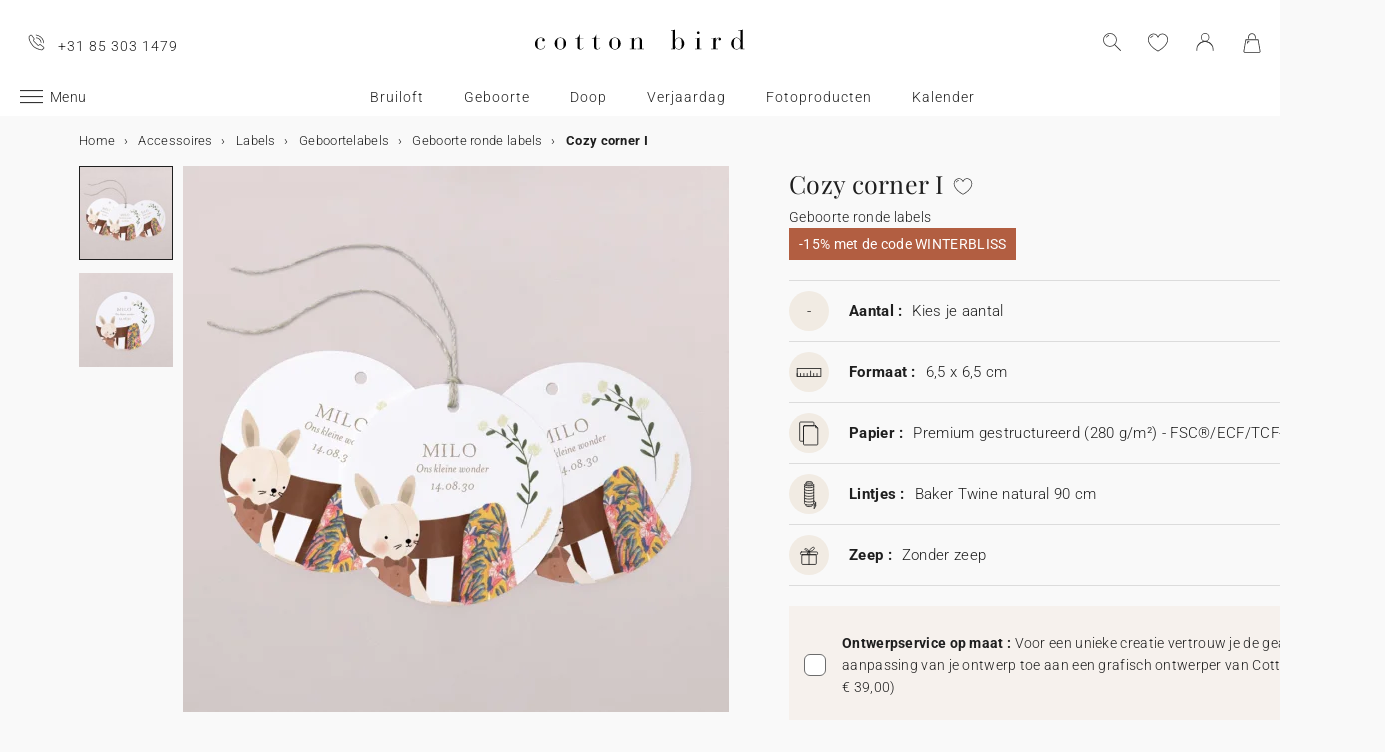

--- FILE ---
content_type: text/html; charset=UTF-8
request_url: https://www.cottonbird.nl/p/bqr-3220-cozy-corner-i
body_size: 36103
content:


<!DOCTYPE html>
<html lang="nl" data-country_code="nl" data-channel_code="cb_nl" class="cb" data-nosto_search_is_enabled="1">
<head>

    <script>
        window.dataLayer = window.dataLayer || [];
        function gtag(){dataLayer.push(arguments);}
    </script>

                                                                <!-- Google Tag Manager -->
        <script>
            (function(w,d,s,l,i){w[l]=w[l]||[];w[l].push({'gtm.start':
                    new Date().getTime(),event:'gtm.js'});var f=d.getElementsByTagName(s)[0],
                j=d.createElement(s),dl=l!='dataLayer'?'&l='+l:'';j.async=true;j.src=
                'https://msr.cottonbird.nl/tag-management'+dl;f.parentNode.insertBefore(j,f);
            })(window,document,'script','dataLayer','GTM-MQVNZ5V');
        </script>
        <!-- End Google Tag Manager -->
    
            <meta name="google-site-verification" content="V0l8frYwLYCMykE-N_J_0AHbYoHXxVMk0GWp818dsFw" />
    
            <meta name="facebook-domain-verification" content="oynmb9cpxlc1tbf4app7ss3lcjj2t1" />
    
            <meta name="p:domain_verify" content="1a38b8930d667737e597472e0d95662a"/>
    
    
    <meta charset="utf-8">
    <meta name="turbo-visit-control" content="reload">
    <meta name="turbo-prefetch" content="false">
    <meta http-equiv="X-UA-Compatible" content="IE=edge">
    <meta content="width=device-width, initial-scale=1, maximum-scale=2" name="viewport">

        <title>
            Geboorte ronde labels  Cozy corner I | Cotton Bird
    </title>

    <meta name="description" content="Maak je decoratie en bedankjes nog mooier met de Cozy corner I {catégorie}. Ontdek de stationery van Cotton Bird en maak je evenement onvergetelijk!"/>

        
    <link rel="canonical" href="https://www.cottonbird.nl/p/bqr-3220-cozy-corner-i" />

    
    
    <meta property="og:url"         content="https://www.cottonbird.nl/p/bqr-3220-cozy-corner-i?_channel_code=CB_FR" />
<meta property="og:title"       content="Cozy corner I" />
<meta property="og:description" content="" />
<meta property="og:image"       content="/media/cache/sylius_shop_product_large_thumbnail/40/40/1b0757ca9cfd7177737db0fb9eb6.jpg" />
<meta property="og:type"        content="product">
<meta property="fb:app_id"      content="265033386862665" />

    <meta name="theme-color" content="#ffffff"/>

            <link rel="apple-touch-icon" href="/apple-touch-icon.png" />
        <link rel="manifest" href="/site.webmanifest" />
    
            <!--[if lt IE 9]>
        <script src="https://oss.maxcdn.com/html5shiv/3.7.3/html5shiv.min.js"></script>
        <script src="https://oss.maxcdn.com/respond/1.4.2/respond.min.js"></script>
        <![endif]-->

        <link rel="stylesheet" href="/build/shop-entry.e4dabdcc.css">
    
    
    
    

    <script src="/build/turbo-entry.8e9818d0.js" defer></script>
</head>

<body class="">
    <!-- Google Tag Manager (noscript) -->
    <noscript>
                    <iframe src="https://www.googletagmanager.com/ns.html?id=GTM-MQVNZ5V" height="0" width="0" style="display:none;visibility:hidden"></iframe>
            </noscript>
    <!-- End Google Tag Manager (noscript) -->
    <script>
        if (typeof jQuery === 'undefined') {
            let script = document.createElement('script');
            script.src = 'https://code.jquery.com/jquery-3.4.1.min.js';
            document.getElementsByTagName('head')[0].appendChild(script);
        }
    </script>




    <!-- MENU MOBILE V1 -->
    <aside class="hamburger-menu__wrapper">
        <div class="hamburger-menu__backdrop"></div>
        <div class="hamburger-menu__container">
            <div class="hamburger-menu">
                <div class="hamburger-menu__content hamburger-slide">
                    <ul class="hamburger-list--lvl1" data-hamburger-level="1"></ul>
                </div>
                <div class="hamburger-slide">
                    <ul class="hamburger-list--lvl2" data-hamburger-level="2"></ul>
                </div>
                <div class="hamburger-slide">
                    <ul class="hamburger-list--lvl3" data-hamburger-level="3"></ul>
                </div>
            </div>
        </div>
    </aside>
    <!-- END MENU MOBILE V1 -->

    

        
<header class="header">
    <div class="header-container">
        <div class="header-wrapper">
            <div class="header-content container-fluid">
                <div class="header-info">
                                                                <span class="header-phone u-hidden-small u-hidden-medium">+31 85 303 1479</span>
                                    </div>

                <div class="site-logo align-center">
                    <a href="/" class="logo" title="Terug naar de Cotton Bird home page">
                        <img src="/build/img/header/cottonbird.svg" alt="Cotton Bird - sweet paper for tender moments" width="255" height="61">
                    </a>
                </div>
            </div>
        </div>
    </div>
</header>
<div id="main-navigation--position"></div>

<section class="main-navigation">
    <div class="main-navigation-container">
            <div class="utility-nav">
        <div>
            <div>
                <div class="utility-nav__item utility-nav__item--menu">
                    <a class="utility-nav__item--menu-container">
                        <div class="utility-nav__item--menu-inner"></div>
                    </a>
                </div>
                <div class="utility-nav__item utility-nav__item--logo">
                    <a href="/" title="Terug naar de Cotton Bird home page">
                        <img src="/build/img/header/cottonbird-mobile.svg" alt="Cotton Bird - sweet paper for tender moments" width="57" height="24">
                    </a>
                </div>
            </div>
            <div>
                <div class="utility-nav__item utility-nav__item--search">
                    <img class="js-search" src="/build/img/icon/search-2020_1.svg" alt="Zoeken" width="24" height="24">
                    <div class="search__overlay"></div>
                    <div class="search__container">
                        <div class="search-widget">
                            <div class="search__form-container">
                                <form role="search" class="search__form" novalidate="">
                                    <input type="search" placeholder="Zoeken" class="search__input js-search-input">
                                    <img src="/build/img/icon/search-reset.svg" alt="" width="26" height="26" class="search--clear js-search-clear u-hidden">
                                </form>
                            </div>
                            <div class="search__hits"></div>
                        </div>
                        <img class="js-search-close search-widget--close" src="/build/img/icon/close-01.svg" alt="De zoekbalk sluiten" width="24" height="24">
                    </div>
                </div>
                                    <div class="utility-nav__item utility-nav__item--contact u-hidden-large u-hidden-huge">
                        <a href="tel:+31 85 303 1479">
                            <img src="/build/img/icon/phone.svg" alt="Wishlist" width="24" height="24">
                        </a>
                    </div>
                
                <div class="utility-nav__item utility-nav__item--contact  u-hidden-small ">
                    <turbo-frame id="utility-nav-wishlist" src="/_partial/utility-nav-wishlist?parent_path=/p/bqr-3220-cozy-corner-i">
                        <img src="/build/img/icon/is-fav-off.svg" alt="Wishlist" width="24" height="24">
                    </turbo-frame>
                </div>

                <div class="utility-nav__item utility-nav__item--profile">
                    <turbo-frame id="utility-nav-account" src="/_partial/utility-nav-account?parent_path=/p/bqr-3220-cozy-corner-i">
                        <a class="header-login__cta" href="/login" data-title="Inloggen" data-redirection="/p/bqr-3220-cozy-corner-i" data-zone="header">
                            <img src="/build/img/icon/account-notlogged.svg" alt="Inloggen" width="24" height="24">
                        </a>
                    </turbo-frame>
                </div>

                <div class="utility-nav__item utility-nav__item--cart">
                    <div class="utility-nav__item--cart-icon-zoning"></div>
                </div>
            </div>
        </div>
    </div>

        <div class="primary-nav-wrapper">
            <div>
                
<nav class="js-main-navigation">
    <div class="item-burger--menu">
        <a class="item-burger--menu-container">
            <div class="item-burger--menu-inner"></div>
            <div class="item-burger--menu-label">Menu</div>
        </a>
    </div>
                    <ul class="c-primary-nav" data-code="nl-menu-univers">
                                                    <li class="c-primary-nav__item" data-slug="menu-item--1198">
                
                        <span class="atc c-primary-nav__link   " data-atc="L2JydWlsb2Z0" data-slug="menu-item--1198" >Bruiloft</span>
            
    </li>

                                                                    <li class="c-primary-nav__item" data-slug="menu-item--1258">
                
                        <span class="atc c-primary-nav__link   " data-atc="L2dlYm9vcnRl" data-slug="menu-item--1258" >Geboorte</span>
            
    </li>

                                                                    <li class="c-primary-nav__item" data-slug="menu-item--121">
                
            <a class="c-primary-nav__link   " href="/doop" data-slug="menu-item--121" >Doop</a>
    
    </li>

                                                                                                <li class="c-primary-nav__item" data-slug="menu-item--1710">
                
                        <span class="atc c-primary-nav__link   " data-atc="L2tpbmRlcnZlcmphYXJkYWc=" data-slug="menu-item--1710" >Verjaardag</span>
            
    </li>

                                                                    <li class="c-primary-nav__item" data-slug="menu-item--2049">
                
                        <span class="atc c-primary-nav__link   " data-atc="L2ZvdG8=" data-slug="menu-item--2049" >Fotoproducten</span>
            
    </li>

                                                                                                                                                                                                                <li class="c-primary-nav__item" data-slug="menu-item--216">
                
            <a class="c-primary-nav__link   " href="/kalenders" data-slug="menu-item--216" >Kalender</a>
    
    </li>

                                </nav>
            </div>
        </div>

    </div>
</section>



<section class="aside-navigation-container">
    <div class="aside-navigation">
        <div>
            <nav>
                <ul>
                    
                            <li>
                                                                                     <a href="/kerst" class=" u-bold"
                                                
                    >☆ Kerstcollectie</a>
                             </li>
                                <li>
                                                                                     <a href="/gratis-proefpakket" class=" u-bold"
                                                
                    >Gratis proefdrukken</a>
                             </li>
                                <li>
                                                                                     <a href="https://www.cottonbird.nl/p/gc01-4247-m-cadeaubon" class=" u-bold"
                                                
                    >Cadeaubon</a>
                             </li>
                                <li>
                                                                                     <span class="menu-item  " href=""
                                                
                    >Alle evenementen</span>
                        <ul>
        <li>
            <span class="back">Alle evenementen</span>
        </li>
                                                                                    <li>
                                            <span class="menu-item  "
                                                        
                        >Trouwen</span>
                            <ul>
        <li>
            <span class="back">Trouwen</span>
        </li>
                                                                                    <li>
                                            <a href="/kaarten/bruiloft-uitnodiging"  class=" "
                                                        
                        >Trouwkaarten</a >
                                    </li>
                                                                                                <li>
                                            <a href="/kaarten/bruiloft-bedankkaarten"  class=" "
                                                        
                        >Bedankkaarten</a >
                                    </li>
                                                                                                <li>
                                            <a href="/kaarten/bruiloft-save-the-date"  class=" "
                                                        
                        >Save the date</a >
                                    </li>
                                                                                                <li>
                                            <span class="menu-item  "
                                                        
                        >Meer voor de trouwkaart</span>
                            <ul>
        <li>
            <span class="back">Meer voor de trouwkaart</span>
        </li>
                                                                                    <li>
                                            <a href="/accessoires/stickers/trouwen"  class=" "
                                                        
                        >Sluitzegels trouwkaart</a >
                                    </li>
                                                                                                <li>
                                            <a href="/accessoires/labels/trouwen-adresetiket-envelop"  class=" "
                                                        
                        >Adresstickers trouwkaart</a >
                                    </li>
                                                                                                <li>
                                            <a href="/kaarten/bruiloft-inlegkaart"  class=" "
                                                        
                        >Extra uitnodigingskaartje</a >
                                    </li>
                                                                                                <li>
                                            <a href="/kaarten/bruiloft-rsvp-kaart"  class=" "
                                                        
                        >RSVP kaart</a >
                                    </li>
                        </ul>

                                    </li>
                                                                                                <li>
                                            <span class="menu-item  "
                                                        
                        >Decoratie</span>
                            <ul>
        <li>
            <span class="back">Decoratie</span>
        </li>
                                                                                    <li>
                                            <a href="/decoratie/bruiloft"  class=" u-bold"
                                                        
                        >Alle trouwdecortie bekijken</a >
                                    </li>
                                                                                                <li>
                                            <a href="/decoratie/bruiloft/gastenboek"  class=" "
                                                        
                        >Gastenboek</a >
                                    </li>
                                                                                                <li>
                                            <a href="/decoratie/bruiloft/misboek"  class=" "
                                                        
                        >Misboekje / Liturgie</a >
                                    </li>
                                                                                                <li>
                                            <a href="/decoratie/bruiloft/trouwbord"  class=" "
                                                        
                        >Bruiloft bord</a >
                                    </li>
                                                                                                <li>
                                            <a href="/decoratie/bruiloft/programmawaaier"  class=" "
                                                        
                        >Programmawaaiers</a >
                                    </li>
                                                                                                <li>
                                            <a href="/decoratie/bruiloft/confetti-hoorntje"  class=" "
                                                        
                        >Confettihoorntjes</a >
                                    </li>
                                                                                                <li>
                                            <a href="/decoratie/bruiloft/slinger"  class=" "
                                                        
                        >Slingers</a >
                                    </li>
                                                                                                                    <li>
                                            <span  class="  atc"
                            data-atc="L2ZvdG8vd2Vnd2VycGNhbWVyYQ=="                            
                        >Sticker voor wegwerpcamera</span >
                                    </li>
                        </ul>

                                    </li>
                                                                                                <li>
                                            <span class="menu-item  "
                                                        
                        >Tafel</span>
                            <ul>
        <li>
            <span class="back">Tafel</span>
        </li>
                                                                                    <li>
                                            <a href="/decoratie/bruiloft/tafel"  class=" "
                                                        
                        >Alles voor de tafels</a >
                                    </li>
                                                                                                <li>
                                            <a href="/decoratie/bruiloft/tafel/menukaart"  class=" "
                                                        
                        >Menukaart</a >
                                    </li>
                                                                                                <li>
                                            <a href="/decoratie/bruiloft/tafel/naamkaart"  class=" "
                                                        
                        >Naamkaartjes</a >
                                    </li>
                                                                                                <li>
                                            <a href="/decoratie/bruiloft/tafel/tafelplan"  class=" "
                                                        
                        >Tafelplan</a >
                                    </li>
                                                                                                <li>
                                            <a href="/decoratie/bruiloft/tafel/tafelnummer"  class=" "
                                                        
                        >Tafelnummers</a >
                                    </li>
                                                                                                <li>
                                            <a href="/decoratie/bruiloft/tafel/flesetiket"  class=" "
                                                        
                        >Flesetiketten</a >
                                    </li>
                                                                                                <li>
                                            <a href="/decoratie/bruiloft/vuurwerk-sterretjes-etiket"  class=" "
                                                        
                        >Vuurwerk etiketten</a >
                                    </li>
                        </ul>

                                    </li>
                                                                                                <li>
                                            <span class="menu-item  "
                                                        
                        >Trouwbedankjes</span>
                            <ul>
        <li>
            <span class="back">Trouwbedankjes</span>
        </li>
                                                                                    <li>
                                            <a href="/cadeautjes/bedankje-bruiloft"  class=" u-bold"
                                                        
                        >Alle trouwbedankjes bekijken</a >
                                    </li>
                                                                                                <li>
                                            <a href="/cadeautjes/bedankje-bruiloft/koekjesdoosje"  class=" "
                                                        
                        >Koekjesdoosje</a >
                                    </li>
                                                                                                <li>
                                            <a href="/cadeautjes/bedankje-bruiloft/verrassingsdoosje"  class=" "
                                                        
                        >Verrassingsdoosje</a >
                                    </li>
                                                                                                <li>
                                            <a href="/cadeautjes/bedankje-bruiloft/kaarsen"  class=" "
                                                        
                        >Kaarsen</a >
                                    </li>
                                                                                                <li>
                                            <a href="/accessoires/labels/trouwen"  class=" "
                                                        
                        >Cadeaulabel</a >
                                    </li>
                                                                                                <li>
                                            <a href="/cadeautjes/bedankje-bruiloft/droogbloem-boeket"  class=" "
                                                        
                        >Droogbloem boeketje</a >
                                    </li>
                        </ul>

                                    </li>
                                                                                                <li>
                                            <a href="https://www.cottonbird.nl/foto/fotoboek/filter/thema-bruiloft"  class=" "
                                                        
                        >Trouwalbum</a >
                                    </li>
                                                                                                <li>
                                            <span class="menu-item  "
                                                        
                        >Samenwerkingen</span>
                            <ul>
        <li>
            <span class="back">Samenwerkingen</span>
        </li>
                                                                                    <li>
                                            <a href="/helena-soubeyrand-x-cotton-bird"  class=" "
                                                        
                        >Cotton Bird x Helena Soubeyrand</a >
                                    </li>
                                                                                                <li>
                                            <a href="/kaarten/bruiloft-uitnodiging/filter/samenwerking-herbarium"  class=" "
                                                        
                        >Cotton Bird x Herbarium</a >
                                    </li>
                                                                                                <li>
                                            <a href="/kaarten/bruiloft-uitnodiging/filter/samenwerking-leaubleue"  class=" "
                                                        
                        >Cotton Bird x leaubleu</a >
                                    </li>
                        </ul>

                                    </li>
                        </ul>

                                    </li>
                                                                                                <li>
                                            <span class="menu-item  "
                                                        
                        >Geboorte</span>
                            <ul>
        <li>
            <span class="back">Geboorte</span>
        </li>
                                                                                    <li>
                                            <a href="/kaarten/geboorte"  class=" "
                                                        
                        >Geboortekaartjes</a >
                                    </li>
                                                                                                <li>
                                            <span class="menu-item  "
                                                        
                        >Meer voor het geboortekaartje</span>
                            <ul>
        <li>
            <span class="back">Meer voor het geboortekaartje</span>
        </li>
                                                                                    <li>
                                            <a href="/accessoires/stickers/geboorte"  class=" "
                                                        
                        >Geboortestickers</a >
                                    </li>
                                                                                                <li>
                                            <a href="/kaarten/geboorte-handgeschreven-kaart"  class=" "
                                                        
                        >Handgeschreven kaartjes</a >
                                    </li>
                                                                                                <li>
                                            <a href="/accessoires/lintjes"  class=" "
                                                        
                        >Lintjes</a >
                                    </li>
                                                                                                <li>
                                            <a href="/accessoires/droogbloemen"  class=" "
                                                        
                        >Droogbloemen</a >
                                    </li>
                                                                                                <li>
                                            <a href="/accessoires/lakzegels"  class=" "
                                                        
                        >Lakzegels</a >
                                    </li>
                        </ul>

                                    </li>
                                                                                                <li>
                                            <span class="menu-item  "
                                                        
                        >Kraamvisite bedankjes</span>
                            <ul>
        <li>
            <span class="back">Kraamvisite bedankjes</span>
        </li>
                                                                                    <li>
                                            <a href="/cadeautjes/kraamcadeau/geboortebedankje/kaarsen"  class=" "
                                                        
                        >Kaarsen</a >
                                    </li>
                                                                                                <li>
                                            <a href="/cadeautjes/kraamcadeau/geboortebedankje/koekjesdoosje"  class=" "
                                                        
                        >Koekjesdoosje</a >
                                    </li>
                                                                                                <li>
                                            <a href="/cadeautjes/kraamcadeau/geboortebedankje/verrassingsdoosje"  class=" "
                                                        
                        >Verrassingsdoosje</a >
                                    </li>
                                                                                                <li>
                                            <a href="/accessoires/labels/geboorte"  class=" "
                                                        
                        >Cadeaulabel</a >
                                    </li>
                        </ul>

                                    </li>
                                                                                                <li>
                                            <span class="menu-item  "
                                                        
                        >Decoratie en geboortecadeaus</span>
                            <ul>
        <li>
            <span class="back">Decoratie en geboortecadeaus</span>
        </li>
                                                                                    <li>
                                            <a href="/decoratie/kind"  class=" u-bold"
                                                        
                        >Alle decoratie bekijken</a >
                                    </li>
                                                                                                <li>
                                            <a href="/decoratie/kind/groeimeter"  class=" "
                                                        
                        >Groeimeters</a >
                                    </li>
                                                                                                <li>
                                            <a href="/decoratie/kind/babyposter"  class=" "
                                                        
                        >Poster van je baby</a >
                                    </li>
                                                                                                <li>
                                            <a href="/decoratie/kind/geboorteposter"  class=" "
                                                        
                        >Poster van je geboortekaart</a >
                                    </li>
                                                                                                <li>
                                            <a href="/decoratie/interieur/posters/filter/stijl-kind"  class=" "
                                                        
                        >Posters met illustraties</a >
                                    </li>
                        </ul>

                                    </li>
                                                                                                <li>
                                            <span class="menu-item  "
                                                        
                        >Mijlpaalkaarten</span>
                            <ul>
        <li>
            <span class="back">Mijlpaalkaarten</span>
        </li>
                                                                                    <li>
                                            <a href="/cadeautjes/kraamcadeau/mijlpaalkaarten/zwangershap"  class=" "
                                                        
                        >Zwangerschapskaarten</a >
                                    </li>
                                                                                                <li>
                                            <a href="/cadeautjes/kraamcadeau/mijlpaalkaarten/eerste-jaar"  class=" "
                                                        
                        >Baby&#039;s eerste jaar kaarten</a >
                                    </li>
                                                                                                <li>
                                            <a href="/cadeautjes/kraamcadeau/mijlpaalkaarten/eerste-keer"  class=" "
                                                        
                        >Baby&#039;s eerste keer kaarten</a >
                                    </li>
                        </ul>

                                    </li>
                                                                                                <li>
                                            <a href="/geboorte/babyborrel-en-kraamfeest"  class=" "
                                                        
                        >Babyborrel en kraamfeest</a >
                                    </li>
                                                                                                <li>
                                            <a href="https://www.cottonbird.nl/foto/fotoboek/filter/thema-geboorte"  class=" "
                                                        
                        >Babyboek</a >
                                    </li>
                                                                                                <li>
                                            <a href="/kaarten/geboorte-bedankkaarten"  class=" "
                                                        
                        >Bedankkaarten</a >
                                    </li>
                                                                                                <li>
                                            <span class="menu-item  "
                                                        
                        >Samenwerkingen</span>
                            <ul>
        <li>
            <span class="back">Samenwerkingen</span>
        </li>
                                                                                    <li>
                                            <a href="/helena-soubeyrand-x-cotton-bird"  class=" "
                                                        
                        >Helena Soubeyrand x Cotton Bird</a >
                                    </li>
                                                                                                <li>
                                            <a href="/geboortekaartjes/cotton-bird-x-louise-misha"  class=" "
                                                        
                        >Louise Misha x Cotton Bird</a >
                                    </li>
                                                                                                <li>
                                            <a href="/kaarten/geboorte/filter/samenwerking-moulin-roty"  class=" "
                                                        
                        >Moulin Roty x Cotton Bird</a >
                                    </li>
                                                                                                <li>
                                            <a href="/geboortekaartjes/cotton-bird-x-main-sauvage"  class=" "
                                                        
                        >Main sauvage x Cotton Bird</a >
                                    </li>
                                                                                                <li>
                                            <a href="/kaarten/geboorte/filter/samenwerking-muc-muc"  class=" "
                                                        
                        >muc muc x Cotton Bird</a >
                                    </li>
                                                                                                <li>
                                            <a href="/geboortekaartjes/cotton-bird-x-gamin-gamine"  class=" "
                                                        
                        >Gamin Gamine x Cotton Bird</a >
                                    </li>
                        </ul>

                                    </li>
                        </ul>

                                    </li>
                                                                                                <li>
                                            <span class="menu-item  "
                                                        
                        >Verjaardag</span>
                            <ul>
        <li>
            <span class="back">Verjaardag</span>
        </li>
                                                                                    <li>
                                            <a href="/kaarten/verjaardag-uitnodiging"  class=" u-bold"
                                                        
                        >Uitnodigingen verjaardagsfeestje</a >
                                    </li>
                                                                                                <li>
                                            <span class="menu-item  "
                                                        
                        >Verjaardagsversiering</span>
                            <ul>
        <li>
            <span class="back">Verjaardagsversiering</span>
        </li>
                                                                                    <li>
                                            <a href="/accessoires/stickers/verjaardag"  class=" "
                                                        
                        >Stickers</a >
                                    </li>
                                                                                                <li>
                                            <a href="/decoratie/verjaardag-versiering/slinger"  class=" "
                                                        
                        >Slingers</a >
                                    </li>
                                                                                                <li>
                                            <a href="/decoratie/verjaardag-versiering/taarttopper"  class=" "
                                                        
                        >Taarttoppers</a >
                                    </li>
                                                                                                <li>
                                            <a href="/decoratie/verjaardag-versiering/tafel/beker"  class=" "
                                                        
                        >Papieren bekers</a >
                                    </li>
                                                                                                <li>
                                            <a href="/decoratie/verjaardag-versiering/tafel/placemat"  class=" "
                                                        
                        >Placemats</a >
                                    </li>
                                                                                                <li>
                                            <a href="/decoratie/verjaardag-versiering/tafel/servetring"  class=" "
                                                        
                        >Servetringen</a >
                                    </li>
                        </ul>

                                    </li>
                                                                                                <li>
                                            <span class="menu-item  "
                                                        
                        >Traktaties</span>
                            <ul>
        <li>
            <span class="back">Traktaties</span>
        </li>
                                                                                    <li>
                                            <a href="/cadeautjes/verjaardag-traktatie/snoepzakje"  class=" "
                                                        
                        >Snoepzakjes</a >
                                    </li>
                                                                                                <li>
                                            <a href="/cadeautjes/verjaardag-traktatie/verrassingsdoosje"  class=" "
                                                        
                        >Verrassingsdoosje</a >
                                    </li>
                                                                                                <li>
                                            <a href="/cadeautjes/verjaardag-traktatie/koekjesdoosje"  class=" "
                                                        
                        >Koekjesdoosje</a >
                                    </li>
                                                                                                <li>
                                            <a href="/accessoires/labels/verjaardagslabeltje"  class=" "
                                                        
                        >Labeltjes</a >
                                    </li>
                        </ul>

                                    </li>
                        </ul>

                                    </li>
                                                                                                <li>
                                            <span class="menu-item  "
                                                        
                        >Kerstmis</span>
                            <ul>
        <li>
            <span class="back">Kerstmis</span>
        </li>
                                                                                    <li>
                                            <a href="/kerst"  class=" "
                                                        
                        >Bekijk de volledige kerstcollectie</a >
                                    </li>
                                                                                                <li>
                                            <a href="/kaarten/kerstkaarten"  class=" "
                                                        
                        >Kerstkaarten</a >
                                    </li>
                                                                                                <li>
                                            <span class="menu-item  "
                                                        
                        >Kalenders</span>
                            <ul>
        <li>
            <span class="back">Kalenders</span>
        </li>
                                                                                    <li>
                                            <a href="/kalenders/adventskalender/foto"  class=" "
                                                        
                        >Adventskalender</a >
                                    </li>
                                                                                                <li>
                                            <a href="/kalenders/fotokalender/spiraal-kalender"  class=" "
                                                        
                        >Wandkalender</a >
                                    </li>
                                                                                                <li>
                                            <a href="/kalenders/fotokalender/luikkalender"  class=" "
                                                        
                        >Vouwkalender</a >
                                    </li>
                        </ul>

                                    </li>
                                                                                                <li>
                                            <span class="menu-item  "
                                                        
                        >Kerstcadeautjes</span>
                            <ul>
        <li>
            <span class="back">Kerstcadeautjes</span>
        </li>
                                                                                                        <li>
                                            <a href="/notitieboekjes"  class=" "
                                                        
                        >Notitieboek</a >
                                    </li>
                                                                                                <li>
                                            <a href="/foto/gepersonaliseerde-fotolijst"  class=" "
                                                        
                        >Gepersonaliseerde fotolijst</a >
                                    </li>
                                                                                                <li>
                                            <a href="/cadeautjes/kerst/chocoladereep"  class=" "
                                                        
                        >Chocoladereep</a >
                                    </li>
                                                                                                <li>
                                            <a href="/cadeautjes/kerst/kaarsen"  class=" "
                                                        
                        >Kaarsen</a >
                                    </li>
                                                                                                <li>
                                            <a href="/accessoires/labels/kerstlabeltje"  class=" "
                                                        
                        >Cadeaulabel</a >
                                    </li>
                                                                                                <li>
                                            <a href="/accessoires/stickers/kerst"  class=" "
                                                        
                        >Stickers</a >
                                    </li>
                        </ul>

                                    </li>
                        </ul>

                                    </li>
                                                                                                <li>
                                            <span class="menu-item  "
                                                        
                        >Doop</span>
                            <ul>
        <li>
            <span class="back">Doop</span>
        </li>
                                                                                    <li>
                                            <a href="/kaarten/doop-uitnodiging"  class=" "
                                                        
                        >Doopkaarten</a >
                                    </li>
                                                                                                <li>
                                            <span class="menu-item  "
                                                        
                        >Meer voor de doopkaart</span>
                            <ul>
        <li>
            <span class="back">Meer voor de doopkaart</span>
        </li>
                                                                                    <li>
                                            <a href="/accessoires/stickers/doop"  class=" "
                                                        
                        >Stickers</a >
                                    </li>
                                                                                                <li>
                                            <a href="/accessoires/lintjes"  class=" "
                                                        
                        >Lintjes</a >
                                    </li>
                                                                                                <li>
                                            <a href="/accessoires/droogbloemen"  class=" "
                                                        
                        >Droogbloemen</a >
                                    </li>
                        </ul>

                                    </li>
                                                                                                <li>
                                            <a href="/kaarten/doop-bedankkaarten"  class=" "
                                                        
                        >Bedankkaarten</a >
                                    </li>
                                                                                                <li>
                                            <span class="menu-item  "
                                                        
                        >Bedankjes en ceremonie</span>
                            <ul>
        <li>
            <span class="back">Bedankjes en ceremonie</span>
        </li>
                                                                                    <li>
                                            <a href="/decoratie/doop-versiering/gastenboek"  class=" "
                                                        
                        >Gastenboek</a >
                                    </li>
                                                                                                <li>
                                            <a href="/decoratie/doop-versiering/misboek"  class=" "
                                                        
                        >Misboekje / Liturgie</a >
                                    </li>
                                                                                                <li>
                                            <a href="/decoratie/doop-versiering/menukaart"  class=" "
                                                        
                        >Menukaart</a >
                                    </li>
                                                                                                <li>
                                            <a href="/cadeautjes/doop-bedankje/kaarsen"  class=" "
                                                        
                        >Kaarsen</a >
                                    </li>
                                                                                                <li>
                                            <a href="/cadeautjes/doop-bedankje/koekjesdoosje"  class=" "
                                                        
                        >Koekjesdoosje</a >
                                    </li>
                                                                                                <li>
                                            <a href="/cadeautjes/doop-bedankje/verrassingsdoosje"  class=" "
                                                        
                        >Verrassingsdoosje</a >
                                    </li>
                        </ul>

                                    </li>
                        </ul>

                                    </li>
                                                                                                <li>
                                            <span class="menu-item  "
                                                        
                        >Communie en lentefeest</span>
                            <ul>
        <li>
            <span class="back">Communie en lentefeest</span>
        </li>
                                                                                    <li>
                                            <a href="/kaarten/communie-uitnodiging"  class=" "
                                                        
                        >Communie en lentefeest kaarten</a >
                                    </li>
                                                                                                <li>
                                            <span class="menu-item  "
                                                        
                        >Meer voor de communiekaart</span>
                            <ul>
        <li>
            <span class="back">Meer voor de communiekaart</span>
        </li>
                                                                                    <li>
                                            <a href="/accessoires/stickers/communie"  class=" "
                                                        
                        >Stickers</a >
                                    </li>
                                                                                                <li>
                                            <a href="/accessoires/lintjes"  class=" "
                                                        
                        >Lintjes</a >
                                    </li>
                        </ul>

                                    </li>
                                                                                                <li>
                                            <a href="/kaarten/communie-bedankkaarten"  class=" "
                                                        
                        >Bedankkaarten</a >
                                    </li>
                                                                                                <li>
                                            <span class="menu-item  "
                                                        
                        >Bedankjes en ceremonie</span>
                            <ul>
        <li>
            <span class="back">Bedankjes en ceremonie</span>
        </li>
                                                                                    <li>
                                            <a href="/decoratie/communie-versiering/gastenboek"  class=" "
                                                        
                        >Gastenboek</a >
                                    </li>
                                                                                                <li>
                                            <a href="/decoratie/communie-versiering/menukaart"  class=" "
                                                        
                        >Menukaart</a >
                                    </li>
                                                                                                <li>
                                            <a href="/cadeautjes/communie-bedankje/kaarsen"  class=" "
                                                        
                        >Kaarsen</a >
                                    </li>
                                                                                                <li>
                                            <a href="/decoratie/communie-versiering/snoepzakje"  class=" "
                                                        
                        >Snoepzakjes</a >
                                    </li>
                                                                                                <li>
                                            <a href="/cadeautjes/communie-bedankje/verrassingsdoosje"  class=" "
                                                        
                        >Verrassingsdoosje</a >
                                    </li>
                                                                                                <li>
                                            <a href="/cadeautjes/communie-bedankje/boekenlegger"  class=" "
                                                        
                        >Boekenlegger</a >
                                    </li>
                        </ul>

                                    </li>
                        </ul>

                                    </li>
                                                                                                                    <li>
                                            <a href="/vaderdag"  class=" "
                                                        
                        >Vaderdag</a >
                                    </li>
                        </ul>

                             </li>
                                <li>
                                                                                     <span class="menu-item  " href=""
                                                
                    >Kaarten</span>
                        <ul>
        <li>
            <span class="back">Kaarten</span>
        </li>
                                                                                    <li>
                                            <a href="/kaarten"  class=" u-bold"
                                                        
                        >Alle Kaarten</a >
                                    </li>
                                                                                                <li>
                                            <span class="menu-item  "
                                                        
                        >Trouwkaarten</span>
                            <ul>
        <li>
            <span class="back">Trouwkaarten</span>
        </li>
                                                                                    <li>
                                            <a href="/kaarten/bruiloft-uitnodiging"  class=" "
                                                        
                        >Uitnodiging</a >
                                    </li>
                                                                                                <li>
                                            <a href="https://www.cottonbird.nl/digitale/trouwkaart"  class=" "
                                                        
                        >Digitale trouwkaart</a >
                                    </li>
                                                                                                <li>
                                            <a href="/kaarten/bruiloft-save-the-date"  class=" "
                                                        
                        >Save the date</a >
                                    </li>
                                                                                                <li>
                                            <a href="/kaarten/bruiloft-inlegkaart"  class=" "
                                                        
                        >Inlegkaart trouwkaart</a >
                                    </li>
                                                                                                <li>
                                            <a href="/kaarten/bruiloft-rsvp-kaart"  class=" "
                                                        
                        >Rsvp trouwkaart</a >
                                    </li>
                                                                                                <li>
                                            <a href="/kaarten/bruiloft-bedankkaarten"  class=" "
                                                        
                        >Bedankkaarten</a >
                                    </li>
                                                                                                <li>
                                            <a href="/kaarten/bruiloft-huwelijksjubileum-uitnodiging"  class=" "
                                                        
                        >Uitnodiging huwelijksjubileum</a >
                                    </li>
                                                                                                <li>
                                            <a href="https://www.cottonbird.nl/enveloppen-en-binnenkant-envelop"  class=" "
                                                        
                        >Enveloppen en binnenkant envelop</a >
                                    </li>
                        </ul>

                                    </li>
                                                                                                <li>
                                            <span class="menu-item  "
                                                        
                        >Geboortekaartjes</span>
                            <ul>
        <li>
            <span class="back">Geboortekaartjes</span>
        </li>
                                                                                    <li>
                                            <a href="/kaarten/geboorte"  class=" "
                                                        
                        >Geboortekaartje</a >
                                    </li>
                                                                                                <li>
                                            <a href="https://www.cottonbird.nl/digitale/geboortekaart"  class=" "
                                                        
                        >Digitale geboortekaart</a >
                                    </li>
                                                                                                <li>
                                            <a href="/kaarten/geboorte-handgeschreven-kaart"  class=" "
                                                        
                        >Handgeschreven kaart</a >
                                    </li>
                                                                                                <li>
                                            <a href="/kaarten/geboorte-bedankkaarten"  class=" "
                                                        
                        >Bedankkaartje</a >
                                    </li>
                        </ul>

                                    </li>
                                                                                                <li>
                                            <a href="/kaarten/verjaardag-uitnodiging"  class=" "
                                                        
                        >Uitnodiging kinderfeestje</a >
                                    </li>
                                                                                                <li>
                                            <a href="/kaarten/kerstkaarten"  class=" "
                                                        
                        >Kerstkaarten</a >
                                    </li>
                                                                                                <li>
                                            <span class="menu-item  "
                                                        
                        >Doopkaarten</span>
                            <ul>
        <li>
            <span class="back">Doopkaarten</span>
        </li>
                                                                                    <li>
                                            <a href="/kaarten/doop-uitnodiging"  class=" "
                                                        
                        >Uitnodiging</a >
                                    </li>
                                                                                                <li>
                                            <a href="https://www.cottonbird.nl/digitale/doopkaart"  class=" "
                                                        
                        >Digitale doopkaart</a >
                                    </li>
                                                                                                <li>
                                            <a href="/kaarten/doop-bedankkaarten"  class=" "
                                                        
                        >Bedankkaarten</a >
                                    </li>
                        </ul>

                                    </li>
                                                                                                <li>
                                            <span class="menu-item  "
                                                        
                        >Communiekaarten</span>
                            <ul>
        <li>
            <span class="back">Communiekaarten</span>
        </li>
                                                                                    <li>
                                            <a href="/kaarten/communie-uitnodiging"  class=" "
                                                        
                        >Uitnodiging</a >
                                    </li>
                                                                                                <li>
                                            <a href="https://www.cottonbird.nl/digitale/communiekaart"  class=" "
                                                        
                        >Digitale communiekaart</a >
                                    </li>
                                                                                                <li>
                                            <a href="/kaarten/communie-bedankkaarten"  class=" "
                                                        
                        >Bedankkaarten</a >
                                    </li>
                        </ul>

                                    </li>
                                                                                                <li>
                                            <a href="/gratis-proefpakket"  class=" "
                                                        
                        >Proefdruk</a >
                                    </li>
                                                                                                <li>
                                            <a href="/accessoires"  class=" "
                                                        
                        >Accessoires</a >
                                    </li>
                                                                                                <li>
                                            <a href="https://www.birdpostal.com/nl"  class=" "
                                                        target="_blank"
                        >Digitale kaart</a >
                                    </li>
                        </ul>

                             </li>
                                <li>
                                                                                     <span class="menu-item  " href=""
                                                
                    >Decoratie</span>
                        <ul>
        <li>
            <span class="back">Decoratie</span>
        </li>
                                                                                    <li>
                                            <span class="menu-item  "
                                                        
                        >Bruiloft decoratie</span>
                            <ul>
        <li>
            <span class="back">Bruiloft decoratie</span>
        </li>
                                                                                    <li>
                                            <a href="/decoratie/bruiloft"  class=" u-bold"
                                                        
                        >Alle bruiloft decoratie</a >
                                    </li>
                                                                                                <li>
                                            <span class="menu-item  "
                                                        
                        >Tafeldecoratie bruiloft</span>
                            <ul>
        <li>
            <span class="back">Tafeldecoratie bruiloft</span>
        </li>
                                                                                    <li>
                                            <a href="/decoratie/bruiloft/tafel"  class=" "
                                                        
                        >Alle tafeldecoratie bruiloft</a >
                                    </li>
                                                                                                <li>
                                            <a href="/decoratie/bruiloft/tafel/naamkaart"  class=" "
                                                        
                        >Naamkaart</a >
                                    </li>
                                                                                                <li>
                                            <a href="/decoratie/bruiloft/tafel/menukaart"  class=" "
                                                        
                        >Menukaart</a >
                                    </li>
                                                                                                <li>
                                            <a href="/decoratie/bruiloft/tafel/tafelnummer"  class=" "
                                                        
                        >Tafelnummer</a >
                                    </li>
                                                                                                <li>
                                            <a href="/decoratie/bruiloft/tafel/tafelplan"  class=" "
                                                        
                        >Tafelplan</a >
                                    </li>
                                                                                                <li>
                                            <a href="/decoratie/bruiloft/tafel/flesetiket"  class=" "
                                                        
                        >Flesetiket</a >
                                    </li>
                        </ul>

                                    </li>
                                                                                                <li>
                                            <a href="/decoratie/bruiloft/gastenboek"  class=" "
                                                        
                        >Gastenboek bruiloft</a >
                                    </li>
                                                                                                <li>
                                            <a href="/decoratie/bruiloft/trouwbord"  class=" "
                                                        
                        >Trouwbord</a >
                                    </li>
                                                                                                <li>
                                            <a href="/decoratie/bruiloft/misboek"  class=" "
                                                        
                        >Misboek</a >
                                    </li>
                                                                                                <li>
                                            <a href="/decoratie/bruiloft/programmawaaier"  class=" "
                                                        
                        >Programmawaaier</a >
                                    </li>
                                                                                                <li>
                                            <a href="/decoratie/bruiloft/confetti-hoorntje"  class=" "
                                                        
                        >Confetti hoorntje</a >
                                    </li>
                                                                                                <li>
                                            <a href="/decoratie/bruiloft/invulkaart"  class=" "
                                                        
                        >Invulkaart</a >
                                    </li>
                                                                                                <li>
                                            <a href="/decoratie/bruiloft/slinger"  class=" "
                                                        
                        >Slinger</a >
                                    </li>
                                                                                                <li>
                                            <a href="/decoratie/bruiloft/vuurwerk-sterretjes-etiket"  class=" "
                                                        
                        >Vuurwerk sterretjes etiket</a >
                                    </li>
                                                                                                <li>
                                            <span  class="  atc"
                            data-atc="L2ZvdG8vd2Vnd2VycGNhbWVyYQ=="                            
                        >Sticker voor wegwerpcamera</span >
                                    </li>
                        </ul>

                                    </li>
                                                                                                <li>
                                            <span class="menu-item  "
                                                        
                        >Kinderkamer decoratie</span>
                            <ul>
        <li>
            <span class="back">Kinderkamer decoratie</span>
        </li>
                                                                                    <li>
                                            <a href="/decoratie/kind"  class=" u-bold"
                                                        
                        >Alle kinderkamer decoratie</a >
                                    </li>
                                                                                                <li>
                                            <a href="/decoratie/kind/groeimeter"  class=" "
                                                        
                        >Groeimeter</a >
                                    </li>
                                                                                                                    <li>
                                            <a href="/decoratie/kind/geboorteposter"  class=" "
                                                        
                        >Geboorteposter</a >
                                    </li>
                                                                                                <li>
                                            <a href="/decoratie/interieur/posters/filter/stijl-kind"  class=" "
                                                        
                        >Kinderkamer poster</a >
                                    </li>
                        </ul>

                                    </li>
                                                                                                <li>
                                            <span class="menu-item  "
                                                        
                        >Verjaardag versiering</span>
                            <ul>
        <li>
            <span class="back">Verjaardag versiering</span>
        </li>
                                                                                    <li>
                                            <a href="/decoratie/verjaardag-versiering"  class=" u-bold"
                                                        
                        >Alle verjaardag versiering</a >
                                    </li>
                                                                                                <li>
                                            <span class="menu-item  "
                                                        
                        >Tafeldecoratie</span>
                            <ul>
        <li>
            <span class="back">Tafeldecoratie</span>
        </li>
                                                                                    <li>
                                            <a href="/decoratie/verjaardag-versiering/tafel"  class=" u-bold"
                                                        
                        >Alle tafeldecoratie</a >
                                    </li>
                                                                                                <li>
                                            <a href="/decoratie/verjaardag-versiering/tafel/beker"  class=" "
                                                        
                        >Beker</a >
                                    </li>
                                                                                                <li>
                                            <a href="/decoratie/verjaardag-versiering/tafel/servetring"  class=" "
                                                        
                        >Servetring</a >
                                    </li>
                                                                                                <li>
                                            <a href="/decoratie/verjaardag-versiering/tafel/placemat"  class=" "
                                                        
                        >Kinderplacemat</a >
                                    </li>
                        </ul>

                                    </li>
                                                                                                <li>
                                            <a href="/decoratie/verjaardag-versiering/taarttopper"  class=" "
                                                        
                        >Taarttopper</a >
                                    </li>
                                                                                                <li>
                                            <a href="/decoratie/verjaardag-versiering/slinger"  class=" "
                                                        
                        >Slinger</a >
                                    </li>
                        </ul>

                                    </li>
                                                                                                <li>
                                            <span class="menu-item  "
                                                        
                        >Interieur decoratie</span>
                            <ul>
        <li>
            <span class="back">Interieur decoratie</span>
        </li>
                                                                                    <li>
                                            <a href="/decoratie/interieur"  class=" u-bold"
                                                        
                        >Alle interieur decoratie</a >
                                    </li>
                                                                                                <li>
                                            <a href="/decoratie/interieur/posters"  class=" "
                                                        
                        >Poster</a >
                                    </li>
                                                                                                <li>
                                            <a href="/decoratie/interieur/kaarsen"  class=" "
                                                        
                        >Kaars</a >
                                    </li>
                        </ul>

                                    </li>
                                                                                                <li>
                                            <span class="menu-item  "
                                                        
                        >Doop versiering</span>
                            <ul>
        <li>
            <span class="back">Doop versiering</span>
        </li>
                                                                                    <li>
                                            <a href="/decoratie/doop-versiering"  class=" u-bold"
                                                        
                        >Alle doop versiering</a >
                                    </li>
                                                                                                <li>
                                            <a href="/decoratie/doop-versiering/gastenboek"  class=" "
                                                        
                        >Gastenboek</a >
                                    </li>
                                                                                                <li>
                                            <a href="/decoratie/doop-versiering/misboek"  class=" "
                                                        
                        >Misboek</a >
                                    </li>
                                                                                                <li>
                                            <a href="/decoratie/doop-versiering/menukaart"  class=" "
                                                        
                        >Menukaart</a >
                                    </li>
                                                                                                <li>
                                            <a href="/decoratie/doop-versiering/snoepzakje"  class=" "
                                                        
                        >Snoepzakje</a >
                                    </li>
                        </ul>

                                    </li>
                                                                                                <li>
                                            <span class="menu-item  "
                                                        
                        >Communie versiering</span>
                            <ul>
        <li>
            <span class="back">Communie versiering</span>
        </li>
                                                                                    <li>
                                            <a href="/decoratie/communie-versiering"  class=" u-bold"
                                                        
                        >Alle communie versiering</a >
                                    </li>
                                                                                                <li>
                                            <a href="/decoratie/communie-versiering/gastenboek"  class=" "
                                                        
                        >Gastenboek</a >
                                    </li>
                                                                                                <li>
                                            <a href="/decoratie/communie-versiering/menukaart"  class=" "
                                                        
                        >Menukaart</a >
                                    </li>
                                                                                                <li>
                                            <a href="/decoratie/communie-versiering/snoepzakje"  class=" "
                                                        
                        >Snoepzakje</a >
                                    </li>
                        </ul>

                                    </li>
                                                                                                <li>
                                            <span class="menu-item  "
                                                        
                        >Accessoires</span>
                            <ul>
        <li>
            <span class="back">Accessoires</span>
        </li>
                                                                                    <li>
                                            <a href="/accessoires/lijstjes-en-kaders"  class=" "
                                                        
                        >Lijstjes en kaders</a >
                                    </li>
                                                                                                <li>
                                            <a href="/accessoires/kaartenhouder"  class=" "
                                                        
                        >Kaartenhouder</a >
                                    </li>
                        </ul>

                                    </li>
                        </ul>

                             </li>
                                <li>
                                                                                     <span class="menu-item  " href=""
                                                
                    >Cadeautjes, attenties &amp; bedankjes</span>
                        <ul>
        <li>
            <span class="back">Cadeautjes, attenties &amp; bedankjes</span>
        </li>
                                                                                    <li>
                                            <a href="/cadeautjes"  class=" u-bold"
                                                        
                        >Alle cadeautjes</a >
                                    </li>
                                                                                                <li>
                                            <span class="menu-item  "
                                                        
                        >Bedankjes bruiloft</span>
                            <ul>
        <li>
            <span class="back">Bedankjes bruiloft</span>
        </li>
                                                                                    <li>
                                            <a href="/cadeautjes/bedankje-bruiloft"  class=" u-bold"
                                                        
                        >Alle bedankjes bruiloft</a >
                                    </li>
                                                                                                <li>
                                            <a href="/cadeautjes/bedankje-bruiloft/koekjesdoosje"  class=" "
                                                        
                        >Koekjesdoosje</a >
                                    </li>
                                                                                                <li>
                                            <a href="/cadeautjes/bedankje-bruiloft/kaarsen"  class=" "
                                                        
                        >Kaars</a >
                                    </li>
                                                                                                <li>
                                            <a href="/cadeautjes/bedankje-bruiloft/verrassingsdoosje"  class=" "
                                                        
                        >Verrassingsdoosje</a >
                                    </li>
                                                                                                <li>
                                            <a href="/accessoires/labels/trouwen"  class=" "
                                                        
                        >Bruiloft labels</a >
                                    </li>
                                                                                                <li>
                                            <a href="/cadeautjes/bedankje-bruiloft/droogbloem-boeket"  class=" "
                                                        
                        >Droogbloem boeket</a >
                                    </li>
                                                                                                <li>
                                            <a href="/accessoires/stickers/trouwen"  class=" "
                                                        
                        >Stickers</a >
                                    </li>
                                                                                                <li>
                                            <a href="/accessoires/cadeautjes/zeep"  class=" "
                                                        
                        >Zeep</a >
                                    </li>
                                                                                                <li>
                                            <a href="/accessoires/cadeautjes/flesjes"  class=" "
                                                        
                        >Mini flesjes</a >
                                    </li>
                                                                                                <li>
                                            <a href="/accessoires/cadeautjes/zakje"  class=" "
                                                        
                        >Katoenen zakje</a >
                                    </li>
                        </ul>

                                    </li>
                                                                                                <li>
                                            <span class="menu-item  "
                                                        
                        >Kraamcadeaus</span>
                            <ul>
        <li>
            <span class="back">Kraamcadeaus</span>
        </li>
                                                                                    <li>
                                            <a href="/cadeautjes/kraamcadeau"  class=" u-bold"
                                                        
                        >Alle kraamcadeaus</a >
                                    </li>
                                                                                                <li>
                                            <span class="menu-item  "
                                                        
                        >Geboorte bedankjes</span>
                            <ul>
        <li>
            <span class="back">Geboorte bedankjes</span>
        </li>
                                                                                    <li>
                                            <a href="/cadeautjes/kraamcadeau/geboortebedankje"  class=" u-bold"
                                                        
                        >Alle geboorte bedankjes</a >
                                    </li>
                                                                                                <li>
                                            <a href="/cadeautjes/kraamcadeau/geboortebedankje/koekjesdoosje"  class=" "
                                                        
                        >Koekjesdoosje</a >
                                    </li>
                                                                                                <li>
                                            <a href="/cadeautjes/kraamcadeau/geboortebedankje/kaarsen"  class=" "
                                                        
                        >Kaars</a >
                                    </li>
                                                                                                <li>
                                            <a href="/cadeautjes/kraamcadeau/geboortebedankje/verrassingsdoosje"  class=" "
                                                        
                        >Verrassingsdoosje</a >
                                    </li>
                                                                                                <li>
                                            <a href="/accessoires/labels/geboorte"  class=" "
                                                        
                        >Geboortelabels</a >
                                    </li>
                        </ul>

                                    </li>
                                                                                                <li>
                                            <span class="menu-item  "
                                                        
                        >Mijlpaalkaarten</span>
                            <ul>
        <li>
            <span class="back">Mijlpaalkaarten</span>
        </li>
                                                                                    <li>
                                            <a href="/cadeautjes/kraamcadeau/mijlpaalkaarten"  class=" u-bold"
                                                        
                        >Alle mijlpaalkaarten</a >
                                    </li>
                                                                                                <li>
                                            <a href="/cadeautjes/kraamcadeau/mijlpaalkaarten/zwangershap"  class=" "
                                                        
                        >Mijlpaalkaarten zwangerschap</a >
                                    </li>
                                                                                                <li>
                                            <a href="/cadeautjes/kraamcadeau/mijlpaalkaarten/eerste-jaar"  class=" "
                                                        
                        >Mijlpaalkaarten eerste jaar</a >
                                    </li>
                                                                                                <li>
                                            <a href="/cadeautjes/kraamcadeau/mijlpaalkaarten/eerste-keer"  class=" "
                                                        
                        >Mijlpaalkaarten eerste keer</a >
                                    </li>
                        </ul>

                                    </li>
                                                                                                <li>
                                            <a href="/cadeautjes/kraamcadeau/leerkaarten"  class=" "
                                                        
                        >Speel- en leerkaarten</a >
                                    </li>
                                                                                                <li>
                                            <a href="/accessoires/stickers/geboorte"  class=" "
                                                        
                        >Stickers</a >
                                    </li>
                        </ul>

                                    </li>
                                                                                                <li>
                                            <span class="menu-item  "
                                                        
                        >Verjaardag traktaties</span>
                            <ul>
        <li>
            <span class="back">Verjaardag traktaties</span>
        </li>
                                                                                    <li>
                                            <a href="/cadeautjes/verjaardag-traktatie"  class=" u-bold"
                                                        
                        >Alle verjaardag traktaties</a >
                                    </li>
                                                                                                <li>
                                            <a href="/cadeautjes/verjaardag-traktatie/koekjesdoosje"  class=" "
                                                        
                        >Koekjesdoosje</a >
                                    </li>
                                                                                                <li>
                                            <a href="/cadeautjes/verjaardag-traktatie/snoepzakje"  class=" "
                                                        
                        >Snoepzakje</a >
                                    </li>
                                                                                                <li>
                                            <a href="/cadeautjes/verjaardag-traktatie/verrassingsdoosje"  class=" "
                                                        
                        >Verrassingsdoosje</a >
                                    </li>
                                                                                                <li>
                                            <a href="/accessoires/stickers/verjaardag"  class=" "
                                                        
                        >Stickers</a >
                                    </li>
                        </ul>

                                    </li>
                                                                                                <li>
                                            <span class="menu-item  "
                                                        
                        >Kerstcadeaus</span>
                            <ul>
        <li>
            <span class="back">Kerstcadeaus</span>
        </li>
                                                                                    <li>
                                            <a href="/cadeautjes/kerst"  class=" u-bold"
                                                        
                        >Alle Kerstcadeaus</a >
                                    </li>
                                                                                                <li>
                                            <a href="/cadeautjes/kerst/posters"  class=" "
                                                        
                        >Poster</a >
                                    </li>
                                                                                                <li>
                                            <a href="/cadeautjes/kerst/koekjesdoosje"  class=" "
                                                        
                        >Koekjesdoosje</a >
                                    </li>
                                                                                                <li>
                                            <a href="/cadeautjes/kerst/kaarsen"  class=" "
                                                        
                        >Kaars</a >
                                    </li>
                                                                                                <li>
                                            <a href="/cadeautjes/kerst/chocoladereep"  class=" "
                                                        
                        >Chocoladereep</a >
                                    </li>
                                                                                                <li>
                                            <a href="/accessoires/labels/kerstlabeltje"  class=" "
                                                        
                        >Kerstlabels</a >
                                    </li>
                                                                                                                    <li>
                                            <a href="/accessoires/stickers/kerst"  class=" "
                                                        
                        >Stickers</a >
                                    </li>
                                                                                                <li>
                                            <a href="/accessoires/cadeautjes/zeep"  class=" "
                                                        
                        >Zeep</a >
                                    </li>
                                                                                                <li>
                                            <a href="/accessoires/cadeautjes/flesjes"  class=" "
                                                        
                        >Mini flesjes</a >
                                    </li>
                                                                                                <li>
                                            <a href="/accessoires/cadeautjes/zakje"  class=" "
                                                        
                        >Katoenen zakje</a >
                                    </li>
                        </ul>

                                    </li>
                                                                                                <li>
                                            <a href="/notitieboekjes"  class=" "
                                                        
                        >Gepersonaliseerd notitieboek</a >
                                    </li>
                                                                                                <li>
                                            <span class="menu-item  "
                                                        
                        >Doop bedankjes</span>
                            <ul>
        <li>
            <span class="back">Doop bedankjes</span>
        </li>
                                                                                    <li>
                                            <a href="/cadeautjes/doop-bedankje"  class=" u-bold"
                                                        
                        >Alle doop bedankjes</a >
                                    </li>
                                                                                                <li>
                                            <a href="/cadeautjes/doop-bedankje/koekjesdoosje"  class=" "
                                                        
                        >Koekjesdoosje</a >
                                    </li>
                                                                                                <li>
                                            <a href="/cadeautjes/doop-bedankje/kaarsen"  class=" "
                                                        
                        >Kaars</a >
                                    </li>
                                                                                                <li>
                                            <a href="/cadeautjes/doop-bedankje/verrassingsdoosje"  class=" "
                                                        
                        >Verrassingsdoosje</a >
                                    </li>
                                                                                                <li>
                                            <a href="/accessoires/labels/doop"  class=" "
                                                        
                        >Doop labels</a >
                                    </li>
                                                                                                <li>
                                            <a href="/decoratie/doop-versiering/snoepzakje"  class=" "
                                                        
                        >Snoepzakjes</a >
                                    </li>
                                                                                                <li>
                                            <a href="/accessoires/stickers/doop"  class=" "
                                                        
                        >Stickers</a >
                                    </li>
                                                                                                <li>
                                            <a href="/accessoires/cadeautjes/zeep"  class=" "
                                                        
                        >Zeep</a >
                                    </li>
                                                                                                <li>
                                            <a href="/accessoires/cadeautjes/flesjes"  class=" "
                                                        
                        >Mini flesjes</a >
                                    </li>
                                                                                                <li>
                                            <a href="/accessoires/cadeautjes/zakje"  class=" "
                                                        
                        >Katoenen zakje</a >
                                    </li>
                        </ul>

                                    </li>
                                                                                                <li>
                                            <span class="menu-item  "
                                                        
                        >Communie bedankjes</span>
                            <ul>
        <li>
            <span class="back">Communie bedankjes</span>
        </li>
                                                                                    <li>
                                            <a href="/cadeautjes/communie-bedankje"  class=" "
                                                        
                        >Alle communie bedankjes</a >
                                    </li>
                                                                                                <li>
                                            <a href="/cadeautjes/communie-bedankje/verrassingsdoosje"  class=" "
                                                        
                        >Verrassingsdoosje</a >
                                    </li>
                                                                                                <li>
                                            <a href="/cadeautjes/communie-bedankje/boekenlegger"  class=" "
                                                        
                        >Boekenlegger</a >
                                    </li>
                                                                                                <li>
                                            <a href="/cadeautjes/communie-bedankje/kaarsen"  class=" "
                                                        
                        >Kaars</a >
                                    </li>
                                                                                                <li>
                                            <a href="/accessoires/labels/communie"  class=" "
                                                        
                        >Communie labels</a >
                                    </li>
                                                                                                <li>
                                            <a href="/decoratie/communie-versiering/snoepzakje"  class=" "
                                                        
                        >Snoepzakjes</a >
                                    </li>
                                                                                                <li>
                                            <a href="/accessoires/stickers/communie"  class=" "
                                                        
                        >Stickers</a >
                                    </li>
                                                                                                <li>
                                            <a href="/accessoires/cadeautjes/zeep"  class=" "
                                                        
                        >Zeep</a >
                                    </li>
                                                                                                <li>
                                            <a href="/accessoires/cadeautjes/flesjes"  class=" "
                                                        
                        >Mini flesjes</a >
                                    </li>
                                                                                                <li>
                                            <a href="/accessoires/cadeautjes/zakje"  class=" "
                                                        
                        >Katoenen zakje</a >
                                    </li>
                        </ul>

                                    </li>
                                                                                                <li>
                                            <a href="https://www.cottonbird.nl/p/gc01-4247-m-cadeaubon"  class=" "
                                                        
                        >Cadeaubon</a >
                                    </li>
                        </ul>

                             </li>
                                <li>
                                                                                     <span class="menu-item  " href=""
                                                
                    >Fotoproducten</span>
                        <ul>
        <li>
            <span class="back">Fotoproducten</span>
        </li>
                                                                                    <li>
                                            <a href="/foto"  class=" u-bold"
                                                        
                        >Alle foto producten</a >
                                    </li>
                                                                                                <li>
                                            <span class="menu-item  "
                                                        
                        >Fotoboek</span>
                            <ul>
        <li>
            <span class="back">Fotoboek</span>
        </li>
                                                                                    <li>
                                            <a href="/foto/fotoboek"  class=" u-bold"
                                                        
                        >Alle fotoboeken</a >
                                    </li>
                                                                                                <li>
                                            <a href="/foto/fotoboek/filter/kaft-stof"  class=" "
                                                        
                        >Stoffen fotoboek</a >
                                    </li>
                                                                                                <li>
                                            <a href="/foto/fotoboek/harde-kaft"  class=" "
                                                        
                        >Fotoboek harde kaft</a >
                                    </li>
                                                                                                <li>
                                            <a href="/foto/fotoboek/zachte-kaft"  class=" "
                                                        
                        >Fotoboek zachte kaft</a >
                                    </li>
                                                                                                <li>
                                            <a href="https://www.cottonbird.nl/foto/fotoboek/filter/thema-bruiloft"  class=" "
                                                        
                        >Trouwalbum</a >
                                    </li>
                                                                                                <li>
                                            <a href="https://www.cottonbird.nl/foto/fotoboek/filter/thema-geboorte"  class=" "
                                                        
                        >Geboorteboek</a >
                                    </li>
                        </ul>

                                    </li>
                                                                                                <li>
                                            <a href="/foto/fotoafdrukken"  class=" "
                                                        
                        >Fotoafdrukken</a >
                                    </li>
                                                                                                <li>
                                            <a href="/foto/gepersonaliseerde-fotolijst"  class=" "
                                                        
                        >Gepersonaliseerde fotolijst</a >
                                    </li>
                                                                                                <li>
                                            <a href="/foto/polaroids"  class=" "
                                                        
                        >Polaroids</a >
                                    </li>
                                                                                                <li>
                                            <a href="/notitieboekjes"  class=" "
                                                        
                        >Gepersonaliseerd notitieboek</a >
                                    </li>
                                                                                                <li>
                                            <a href="/foto/wegwerpcamera"  class=" "
                                                        
                        >Wegwerpcamera</a >
                                    </li>
                        </ul>

                             </li>
                                <li>
                                                                                     <span class="menu-item  " href=""
                                                
                    >Kalenders</span>
                        <ul>
        <li>
            <span class="back">Kalenders</span>
        </li>
                                                                                    <li>
                                            <a href="/kalenders"  class=" u-bold"
                                                        
                        >Alle kalenders</a >
                                    </li>
                                                                                                <li>
                                            <span class="menu-item  "
                                                        
                        >Fotokalender</span>
                            <ul>
        <li>
            <span class="back">Fotokalender</span>
        </li>
                                                                                    <li>
                                            <a href="/kalenders/fotokalender"  class=" u-bold"
                                                        
                        >Alle fotokalenders</a >
                                    </li>
                                                                                                                    <li>
                                            <a href="/kalenders/fotokalender/spiraal-kalender"  class=" "
                                                        
                        >Muurkalender</a >
                                    </li>
                                                                                                <li>
                                            <a href="/kalenders/fotokalender/bureaukalender"  class=" "
                                                        
                        >Bureaukalender</a >
                                    </li>
                        </ul>

                                    </li>
                                                                                                <li>
                                            <a href="/kalenders/adventskalender/foto"  class=" "
                                                        
                        >Foto adventskalender</a >
                                    </li>
                        </ul>

                             </li>
                                                                                                                                                                                                                                                                                                                                                                                                                                                                                                                                                                                                                                                                                                                                                                                                                                                                                                                                                                                                                                                                                                                                                                                                                                                                                                                                                                                                                                                                                                                                                                                                                                                                                                                                                                                                                                                                                                                                                                                                                                                                                                                                                                                                                                                                                                                                                                                                                                                                                                                                                                                                                                                                                                                                                                                                                                                                                                                                                                                                                                                                                                                                                                                                                                                                                                                                                                                                                                                                                                                                                                                                                                                                                                                                    
                </ul>
            </nav>
        </div>
    </div>
</section>


    

    <turbo-frame id="flash-message" src="/_partial/flash-message">
    </turbo-frame>




    

<nav class="container">
    <ul class="breadcrumbs">
        <li class="breadcrumbs__item">
            <a href="/" class="breadcrumbs__link">
                <span>Home</span>
                <meta content="0">
            </a>
        </li>
                                        
                                                                                        <li class="breadcrumbs__item">
                    <a href="/accessoires" itemprop="item">
                        <span>Accessoires</span>
                    </a>
                    <meta content="2">
                </li>
                                                                            <li class="breadcrumbs__item">
                    <a href="/accessoires/labels" itemprop="item">
                        <span>Labels</span>
                    </a>
                    <meta content="3">
                </li>
                                                                            <li class="breadcrumbs__item">
                    <a href="/accessoires/labels/geboorte" itemprop="item">
                        <span>Geboortelabels</span>
                    </a>
                    <meta content="4">
                </li>
                                            
            <li class="breadcrumbs__item">
                <a href="/accessoires/labels/geboorte/rond-labeltje" itemprop="item">
                    <span>Geboorte ronde labels</span>
                    <meta itemprop="position" content="5">
                </a>
                            </li>
                <li class="breadcrumbs__item" aria-current="page">
            <span>Cozy corner I</span>
            <meta content="6">
        </li>
    </ul>
</nav>

                <script type="application/ld+json">
                {
            "@context": "http://schema.org/",
            "@type": "BreadcrumbList",
            "itemListElement ": [{
                "@type": "ListItem",
                "position": "0",
                "item": {
                    "@id": "/",
                    "name": "Home"
                }
            },
                                                                                                                        {
                    "@type": "ListItem",
                    "position": "1",
                    "item": {
                        "@id": "/accessoires",
                        "name": "Accessoires"
                    }
                },
                                                                                            {
                    "@type": "ListItem",
                    "position": "2",
                    "item": {
                        "@id": "/accessoires/labels",
                        "name": "Labels"
                    }
                },
                                                                                            {
                    "@type": "ListItem",
                    "position": "3",
                    "item": {
                        "@id": "/accessoires/labels/geboorte",
                        "name": "Geboortelabels"
                    }
                },
                                                        
            {
                "@type": "ListItem",
                "position": "4",
                "item": {
                    "@id": "/accessoires/labels/geboorte/rond-labeltje",
                    "name": "Geboorte ronde labels"
                }
                                           },
            {
                "@type": "ListItem",
                "position": "5",
                "item": {
                    "name": "Cozy corner I"
                }
            }]
        }
    </script>

        <main class="product product__container container">
        <div>
            <div class="product__left">
                

                


            <div class="u-hidden">
                                                        <div class="product-image_slider-supply-item">
                    <picture
                        data-type-media="image"
                        data-thumbnail="/media/cache/app_product_138/2b/3a/537c24e960fcb2a8f0babc906abc.jpg">
                        <source media="(min-width: 1440px)" sizes="716px" type="image/webp" srcset="/media/cache/app_product_webp_716/2b/3a/537c24e960fcb2a8f0babc906abc.jpg 716w,/media/cache/app_product_webp_1432/2b/3a/537c24e960fcb2a8f0babc906abc.jpg 1432w,/media/cache/app_product_webp_2000/2b/3a/537c24e960fcb2a8f0babc906abc.jpg 2000w">
                        <source media="(min-width: 1440px)" sizes="716px" srcset="/media/cache/app_product_716/2b/3a/537c24e960fcb2a8f0babc906abc.jpg 716w,/media/cache/app_product_1432/2b/3a/537c24e960fcb2a8f0babc906abc.jpg 1432w,/media/cache/app_product_2000/2b/3a/537c24e960fcb2a8f0babc906abc.jpg 2000w">
                        <source media="(min-width: 1200px)" sizes="546px" type="image/webp" srcset="/media/cache/app_product_webp_546/2b/3a/537c24e960fcb2a8f0babc906abc.jpg 546w,/media/cache/app_product_webp_1092/2b/3a/537c24e960fcb2a8f0babc906abc.jpg 1092w,/media/cache/app_product_webp_1432/2b/3a/537c24e960fcb2a8f0babc906abc.jpg 1432w,/media/cache/app_product_webp_2000/2b/3a/537c24e960fcb2a8f0babc906abc.jpg 2000w">
                        <source media="(min-width: 1200px)" sizes="546px" srcset="/media/cache/app_product_546/2b/3a/537c24e960fcb2a8f0babc906abc.jpg 546w,/media/cache/app_product_1092/2b/3a/537c24e960fcb2a8f0babc906abc.jpg 1092w,/media/cache/app_product_1432/2b/3a/537c24e960fcb2a8f0babc906abc.jpg 1432w,/media/cache/app_product_2000/2b/3a/537c24e960fcb2a8f0babc906abc.jpg 2000w">
                        <source media="(min-width: 1024px)" sizes="496px" type="image/webp" srcset="/media/cache/app_product_webp_496/2b/3a/537c24e960fcb2a8f0babc906abc.jpg 496w,/media/cache/app_product_webp_992/2b/3a/537c24e960fcb2a8f0babc906abc.jpg 992w,/media/cache/app_product_webp_1432/2b/3a/537c24e960fcb2a8f0babc906abc.jpg 1432w,/media/cache/app_product_webp_2000/2b/3a/537c24e960fcb2a8f0babc906abc.jpg 2000w">
                        <source media="(min-width: 1024px)" sizes="496px" srcset="/media/cache/app_product_496/2b/3a/537c24e960fcb2a8f0babc906abc.jpg 496w,/media/cache/app_product_992/2b/3a/537c24e960fcb2a8f0babc906abc.jpg 992w,/media/cache/app_product_1432/2b/3a/537c24e960fcb2a8f0babc906abc.jpg 1432w,/media/cache/app_product_2000/2b/3a/537c24e960fcb2a8f0babc906abc.jpg 2000w">
                        <source sizes="calc(100vw-30px)" type="image/webp" srcset="/media/cache/app_product_webp_496/2b/3a/537c24e960fcb2a8f0babc906abc.jpg 496w,/media/cache/app_product_webp_546/2b/3a/537c24e960fcb2a8f0babc906abc.jpg 546w,/media/cache/app_product_webp_716/2b/3a/537c24e960fcb2a8f0babc906abc.jpg 716w,/media/cache/app_product_webp_992/2b/3a/537c24e960fcb2a8f0babc906abc.jpg 992w,/media/cache/app_product_webp_1092/2b/3a/537c24e960fcb2a8f0babc906abc.jpg 1092w,/media/cache/app_product_webp_1432/2b/3a/537c24e960fcb2a8f0babc906abc.jpg 1432w,/media/cache/app_product_webp_2000/2b/3a/537c24e960fcb2a8f0babc906abc.jpg 2000w">
                        <source sizes="calc(100vw-30px)" srcset="/media/cache/app_product_496/2b/3a/537c24e960fcb2a8f0babc906abc.jpg 496w,/media/cache/app_product_546/2b/3a/537c24e960fcb2a8f0babc906abc.jpg 546w,/media/cache/app_product_716/2b/3a/537c24e960fcb2a8f0babc906abc.jpg 716w,/media/cache/app_product_992/2b/3a/537c24e960fcb2a8f0babc906abc.jpg 992w,/media/cache/app_product_1092/2b/3a/537c24e960fcb2a8f0babc906abc.jpg 1092w,/media/cache/app_product_1432/2b/3a/537c24e960fcb2a8f0babc906abc.jpg 1432w,/media/cache/app_product_2000/2b/3a/537c24e960fcb2a8f0babc906abc.jpg 2000w">
                        <img src="/media/cache/app_product_716/2b/3a/537c24e960fcb2a8f0babc906abc.jpg" alt="Cozy corner I"
                              fetchpriority="high" >
                    </picture>
                                            <span
                            data-variant-options="69_69 NW280"></span>
                                            <span
                            data-variant-options="69_69 NAUT300"></span>
                                            <span
                            data-variant-options="69_69 INVER"></span>
                                    </div>
                                            <div class="product-image_slider-supply-item">
                    <picture
                        data-type-media="image"
                        data-thumbnail="/media/cache/app_product_138/72/62/7e4df81601a4e0d4f01a92ca1b4f.jpg">
                        <source media="(min-width: 1440px)" sizes="716px" type="image/webp" srcset="/media/cache/app_product_webp_716/72/62/7e4df81601a4e0d4f01a92ca1b4f.jpg 716w,/media/cache/app_product_webp_1432/72/62/7e4df81601a4e0d4f01a92ca1b4f.jpg 1432w,/media/cache/app_product_webp_2000/72/62/7e4df81601a4e0d4f01a92ca1b4f.jpg 2000w">
                        <source media="(min-width: 1440px)" sizes="716px" srcset="/media/cache/app_product_716/72/62/7e4df81601a4e0d4f01a92ca1b4f.jpg 716w,/media/cache/app_product_1432/72/62/7e4df81601a4e0d4f01a92ca1b4f.jpg 1432w,/media/cache/app_product_2000/72/62/7e4df81601a4e0d4f01a92ca1b4f.jpg 2000w">
                        <source media="(min-width: 1200px)" sizes="546px" type="image/webp" srcset="/media/cache/app_product_webp_546/72/62/7e4df81601a4e0d4f01a92ca1b4f.jpg 546w,/media/cache/app_product_webp_1092/72/62/7e4df81601a4e0d4f01a92ca1b4f.jpg 1092w,/media/cache/app_product_webp_1432/72/62/7e4df81601a4e0d4f01a92ca1b4f.jpg 1432w,/media/cache/app_product_webp_2000/72/62/7e4df81601a4e0d4f01a92ca1b4f.jpg 2000w">
                        <source media="(min-width: 1200px)" sizes="546px" srcset="/media/cache/app_product_546/72/62/7e4df81601a4e0d4f01a92ca1b4f.jpg 546w,/media/cache/app_product_1092/72/62/7e4df81601a4e0d4f01a92ca1b4f.jpg 1092w,/media/cache/app_product_1432/72/62/7e4df81601a4e0d4f01a92ca1b4f.jpg 1432w,/media/cache/app_product_2000/72/62/7e4df81601a4e0d4f01a92ca1b4f.jpg 2000w">
                        <source media="(min-width: 1024px)" sizes="496px" type="image/webp" srcset="/media/cache/app_product_webp_496/72/62/7e4df81601a4e0d4f01a92ca1b4f.jpg 496w,/media/cache/app_product_webp_992/72/62/7e4df81601a4e0d4f01a92ca1b4f.jpg 992w,/media/cache/app_product_webp_1432/72/62/7e4df81601a4e0d4f01a92ca1b4f.jpg 1432w,/media/cache/app_product_webp_2000/72/62/7e4df81601a4e0d4f01a92ca1b4f.jpg 2000w">
                        <source media="(min-width: 1024px)" sizes="496px" srcset="/media/cache/app_product_496/72/62/7e4df81601a4e0d4f01a92ca1b4f.jpg 496w,/media/cache/app_product_992/72/62/7e4df81601a4e0d4f01a92ca1b4f.jpg 992w,/media/cache/app_product_1432/72/62/7e4df81601a4e0d4f01a92ca1b4f.jpg 1432w,/media/cache/app_product_2000/72/62/7e4df81601a4e0d4f01a92ca1b4f.jpg 2000w">
                        <source sizes="calc(100vw-30px)" type="image/webp" srcset="/media/cache/app_product_webp_496/72/62/7e4df81601a4e0d4f01a92ca1b4f.jpg 496w,/media/cache/app_product_webp_546/72/62/7e4df81601a4e0d4f01a92ca1b4f.jpg 546w,/media/cache/app_product_webp_716/72/62/7e4df81601a4e0d4f01a92ca1b4f.jpg 716w,/media/cache/app_product_webp_992/72/62/7e4df81601a4e0d4f01a92ca1b4f.jpg 992w,/media/cache/app_product_webp_1092/72/62/7e4df81601a4e0d4f01a92ca1b4f.jpg 1092w,/media/cache/app_product_webp_1432/72/62/7e4df81601a4e0d4f01a92ca1b4f.jpg 1432w,/media/cache/app_product_webp_2000/72/62/7e4df81601a4e0d4f01a92ca1b4f.jpg 2000w">
                        <source sizes="calc(100vw-30px)" srcset="/media/cache/app_product_496/72/62/7e4df81601a4e0d4f01a92ca1b4f.jpg 496w,/media/cache/app_product_546/72/62/7e4df81601a4e0d4f01a92ca1b4f.jpg 546w,/media/cache/app_product_716/72/62/7e4df81601a4e0d4f01a92ca1b4f.jpg 716w,/media/cache/app_product_992/72/62/7e4df81601a4e0d4f01a92ca1b4f.jpg 992w,/media/cache/app_product_1092/72/62/7e4df81601a4e0d4f01a92ca1b4f.jpg 1092w,/media/cache/app_product_1432/72/62/7e4df81601a4e0d4f01a92ca1b4f.jpg 1432w,/media/cache/app_product_2000/72/62/7e4df81601a4e0d4f01a92ca1b4f.jpg 2000w">
                        <img src="/media/cache/app_product_716/72/62/7e4df81601a4e0d4f01a92ca1b4f.jpg" alt="Cozy corner I"
                             loading="lazy" >
                    </picture>
                                            <span
                            data-variant-options="69_69 NW280"></span>
                                            <span
                            data-variant-options="69_69 NAUT300"></span>
                                            <span
                            data-variant-options="69_69 INVER"></span>
                                    </div>
                                        <div class="unsellable-banner"><span>Niet op voorraad</span></div>

        </div>
    
    

    <div class="slider-width-auto product-infos__thumbnails-container u-hidden-small u-hidden-medium">
        <div class="tns-outer">
            <div class="tns-controls" aria-label="Carousel Navigation" role="navigation" tabindex="0">
                <button id="product-image_control-prev" class="prev" data-controls="prev"
                        aria-controls="product-image_slider-thumbnail" tabindex="-1"></button>
            </div>
        </div>
        <div class="product__thumbnails product-infos__thumbnails" id="product-image_slider-thumbnail" >
        </div>
        <div class="tns-outer">
            <div class="tns-controls customize-controls" aria-label="Carousel Navigation" role="navigation" tabindex="0">
                <button id="product-image_control-next" class="next" data-controls="next"
                        aria-controls="product-image_slider-thumbnail" tabindex="-1"></button>
            </div>
        </div>
    </div>
    <div class="container-carousel">
        <div class="product__carousel product-infos__slider" id="product-image_slider-img" >
                            <div class="cart-spinner">
                <div class="spinner-box">
                    <div class="three-quarter-spinner"></div>
                </div>
            </div>
        </div>
    </div>

                
            </div>
            <div id="nosto-product-3"></div>
        </div>
        <div class="product__right">
            <div class="product__text-container">

                
<div>
    <div class="product__title">
        <h1>
                        Cozy corner I
        </h1>
        <div class="wishlist-manager raw">
                <span
       data-submit="L3dpc2hsaXN0L3JlbW92ZS81MjM2NQ=="
       data-datalayer-action="remove"
       data-datalayer-product="Cozy corner I"
       data-datalayer-product-category="Geboorte ronde labels"
       class="button remove datalayer-wishlist u-hidden" 
    >

        <img src="/build/img/icon/is-fav-on.svg" alt="Verwijderen uit je wishlist" width="24" height="24">
    </span>

    <span
       data-datalayer-action="add"
       data-datalayer-product="Cozy corner I"
       data-datalayer-product-category="Geboorte ronde labels"
       data-title="Inloggen"
       data-submit="L3dpc2hsaXN0L2FkZC81MjM2NQ=="
       data-login-route="/login"
       data-redirection=""
       data-product-id="52365"
       class="button add datalayer-wishlist" 
    >
        <img src="/build/img/icon/is-fav-off.svg" alt="Toevoegen aan je wishlist" width="24" height="24">
    </span>

    <div class="loader button button--light button--block u-hidden">
        <div class="spinner-box">
            <div class="three-quarter-spinner"></div>
        </div>
    </div>
</div>
    </div>
    <div class="product__subtitle">
                                <p>Geboorte ronde labels</p>
            </div>
    
    
                                                        <div class="banner-product-info">
                    <div class="banner-product-info__text" style="background-color: #b25e41;">
                        <p>
<style type="text/css"><!--td {border: 1px solid #cccccc;}br {mso-data-placement:same-cell;}-->
</style>
-15% met de code
<style type="text/css"><!--td {border: 1px solid #cccccc;}br {mso-data-placement:same-cell;}-->
</style>
<style type="text/css"><!--td {border: 1px solid #cccccc;}br {mso-data-placement:same-cell;}-->
</style>
<style type="text/css"><!--td {border: 1px solid #cccccc;}br {mso-data-placement:same-cell;}-->
</style>
<style type="text/css"><!--td {border: 1px solid #cccccc;}br {mso-data-placement:same-cell;}-->
</style>
WINTERBLISS</p>
                    </div>
                </div>
                        
    </div>

                

                <section class="product-buy">
                        



    
    



<form name="sylius_add_to_cart" method="post" autocomplete="off" id="sylius-product-adding-to-cart" class="ui loadable form product-buy__form" data-configurator-route="{&quot;IMAXEL&quot;:&quot;\/ajax\/configurator\/imaxel\/variant\/transformer?productId=52365&quot;,&quot;COTTONBIRD&quot;:&quot;\/wysiwyg\/add\/52365&quot;,&quot;DESIGNEROPTION&quot;:&quot;\/configurator\/designer-option\/new&quot;,&quot;MEDIACLIP&quot;:&quot;\/creation\/create-project&quot;,&quot;FASTDESIGN&quot;:&quot;\/configurator\/fast-design\/new&quot;}" data-not-configurator="/ajax/52365/add" data-form-name="sylius_add_to_cart">



    
<div class="popup-overlay  hide " id="js-popup-confirm-product">
    <div class="popup-container popup-container--white">
        <header>
            <div id="js-popup-confirm-close-btn" class="popup-container--close">
                <img src="/build/img/icon/close-01.svg" alt="Close" width="24" height="24"></img>
            </div>
        </header>
        <div class="popup-container__content align-center">
                            <img src="/media/cache/app_product_260/2b/3a/537c24e960fcb2a8f0babc906abc.jpg" alt="Cozy corner I" width="260" height="260" loading="lazy" />
            
            <div class="h2">Dit artikel is toegevoegd aan je winkelmandje!</div>

            
                        <div class="flex--center">
                                    <a id="js-popup-confirm-cancel-btn" class="button button--small button--ghost-dark">Doorgaan met winkelen</a>
                                <a id="js-popup-confirm-confirm-btn" class="button button--small button--dark">Naar winkelmandje</a>
            </div>
        </div>
    </div>
</div>

<div class="popup-overlay  hide " id="js-popup-product-not-selection-field">
    <div class="popup-container popup-container--white">
        <header>
            <div id="js-popup-confirm-close-btn" class="popup-container--close">
                <img src="/build/img/icon/close-01.svg" alt="Close" width="24" height="24"></img>
            </div>
        </header>
        <div class="popup-container__content align-center">
            
            <div class="h2">Je bent er bijna...</div>

            
                            <p>Vul alle gevraagde elementen op het formulier in om je kaart te kunnen bewerken.</p>
                        <div class="flex--center">
                                <a id="js-popup-confirm-confirm-btn" class="button button--small button--dark">Helemaal duidelijk!</a>
            </div>
        </div>
    </div>
</div>

<div class="popup-overlay  hide " id="js-popup-product-simple-not-selection-field">
    <div class="popup-container popup-container--white">
        <header>
            <div id="js-popup-confirm-close-btn" class="popup-container--close">
                <img src="/build/img/icon/close-01.svg" alt="Close" width="24" height="24"></img>
            </div>
        </header>
        <div class="popup-container__content align-center">
            
            <div class="h2">Je bent er bijna...</div>

            
                            <p>Vul alle gevraagde elementen op het formulier</p>
                        <div class="flex--center">
                                <a id="js-popup-confirm-confirm-btn" class="button button--small button--dark">Helemaal duidelijk!</a>
            </div>
        </div>
    </div>
</div>

    
<div class="popup-overlay  hide " id="js-popup-too-much-sample">
    <div class="popup-container popup-container--white">
        <header>
            <div id="js-popup-confirm-close-btn" class="popup-container--close">
                <img src="/build/img/icon/close-01.svg" alt="Close" width="24" height="24"></img>
            </div>
        </header>
        <div class="popup-container__content align-center">
            
            <div class="h2">Oeps!<br/>Het is niet mogelijk om nog een proefkaartje toe te voegen aan je winkelmandje.</div>

            
                            <p>Je kunt maximaal 2 proefkaartjes per collectie (geboorte, bruiloft, communie of doop).<br /><br />Als je nog steeds twijfelt, wat wij heel goed begrijpen(!), kun je een gratis proefpakket bestellen met daarin verschillende modellen die een goed overzicht geven van onze papiersoorten en afwerkingen.</p>
                        <div class="flex--center">
                                <a id="js-popup-confirm-confirm-btn" class="button button--small button--dark">Helemaal duidelijk!</a>
            </div>
        </div>
    </div>
</div>

<div class="popup-overlay  hide " id="js-popup-product-service">
    <div class="popup-container popup-container--white">
        <header>
            <div id="js-popup-confirm-close-btn" class="popup-container--close">
                <img src="/build/img/icon/close-01.svg" alt="Close" width="24" height="24"></img>
            </div>
        </header>
        <div class="popup-container__content align-center">
            
            <div class="h2">Geen tijd om je ontwerp te bewerken?</div>

            
                            <p>Onze Desktop Publishers helpen je graag verder! Bij het kiezen voor de optie bedrijfsklaar zetten wij het ontwerp voor je klaar.</p>
                        <div class="flex--center">
                                    <a id="js-popup-confirm-cancel-btn" class="button button--small button--ghost-dark">BEDRIJFSKLAAR</a>
                                <a id="js-popup-confirm-confirm-btn" class="button button--small button--dark">ZELF ONLINE BEWERKEN</a>
            </div>
        </div>
    </div>
</div>

<div class="product-infos__variation" id="sylius-product-selecting-variant" data-variants-options-values="[[&quot;69_69&quot;,&quot;NW280&quot;],[&quot;69_69&quot;,&quot;NAUT300&quot;]]" >
    

    <div class="ui red label bottom pointing hidden sylius-validation-error" id="sylius-cart-validation-error"></div>
                    <div class="field-container choice required  " ><select id="sylius_add_to_cart_cartItem_sample" name="sylius_add_to_cart[cartItem][sample]" placeholder=" " class="u-hidden cart_sample_item" data-link-id="52365"><option value="0" selected="selected">0</option><option value="1">1</option></select></div>

                <div class="product__option-item product-quantity-choice" >
                <div class="product__option-title product-info-choice" data-target="panel-quantity" >
            <div class="item icon">-</div>
            <span class="item title">Aantal :</span>
            <span class="item text" data-text="Kies je aantal"></span>
            <span class="item price"></span>
        </div>
        <div class="panel panel--right" id="panel-quantity">
            <div class="panel__backdrop" data-action-type="panel" ></div>
            <div class="panel-container panel--white" >
                <header class="panel-header">
                    <div class="h2">Aantal</div>
                    <a class="panel--close" data-action-type="panel">
                        <img src="/build/img/icon/close-01.svg" alt="Close" width="34" height="34">
                    </a>
                </header>
               <div id="sylius_add_to_cart_cartItem_quantity" class="product__choices panel-content"
                    data-trans-sentence="(voor {price} per stuk)"
                    data-option="quantity"
                    data-trans-sample="{ quantity } gratis proefkaartje"
                    data-trans-sample-text="gratis proefkaartje"
                    data-trans-sample-price="Gratis"
                    data-display-min-quantity = false
               >
                   <div id="quantity-input-number">
                       <label>Kies je aantal</label>
                       <div>
                           <input type="text" class="input-text-quantity"/><button data-action-type="panel">Ok</button>
                       </div>
                   </div>

                                                                <div class="quantity_choice">
                            <input type="radio" id="sylius_add_to_cart_cartItem_quantity_0" name="sylius_add_to_cart[cartItem][quantity]" placeholder=" " required="required" value="10" />
                            <div class="product-buy__choice">
                                <label for="sylius_add_to_cart_cartItem_quantity_0">
                                </label>
                            </div>
                        </div>
                                            <div class="quantity_choice">
                            <input type="radio" id="sylius_add_to_cart_cartItem_quantity_1" name="sylius_add_to_cart[cartItem][quantity]" placeholder=" " required="required" value="20" />
                            <div class="product-buy__choice">
                                <label for="sylius_add_to_cart_cartItem_quantity_1">
                                </label>
                            </div>
                        </div>
                                            <div class="quantity_choice">
                            <input type="radio" id="sylius_add_to_cart_cartItem_quantity_2" name="sylius_add_to_cart[cartItem][quantity]" placeholder=" " required="required" value="30" />
                            <div class="product-buy__choice">
                                <label for="sylius_add_to_cart_cartItem_quantity_2">
                                </label>
                            </div>
                        </div>
                                            <div class="quantity_choice">
                            <input type="radio" id="sylius_add_to_cart_cartItem_quantity_3" name="sylius_add_to_cart[cartItem][quantity]" placeholder=" " required="required" value="40" />
                            <div class="product-buy__choice">
                                <label for="sylius_add_to_cart_cartItem_quantity_3">
                                </label>
                            </div>
                        </div>
                                            <div class="quantity_choice">
                            <input type="radio" id="sylius_add_to_cart_cartItem_quantity_4" name="sylius_add_to_cart[cartItem][quantity]" placeholder=" " required="required" value="50" />
                            <div class="product-buy__choice">
                                <label for="sylius_add_to_cart_cartItem_quantity_4">
                                </label>
                            </div>
                        </div>
                                            <div class="quantity_choice">
                            <input type="radio" id="sylius_add_to_cart_cartItem_quantity_5" name="sylius_add_to_cart[cartItem][quantity]" placeholder=" " required="required" value="60" />
                            <div class="product-buy__choice">
                                <label for="sylius_add_to_cart_cartItem_quantity_5">
                                </label>
                            </div>
                        </div>
                                            <div class="quantity_choice">
                            <input type="radio" id="sylius_add_to_cart_cartItem_quantity_6" name="sylius_add_to_cart[cartItem][quantity]" placeholder=" " required="required" value="70" />
                            <div class="product-buy__choice">
                                <label for="sylius_add_to_cart_cartItem_quantity_6">
                                </label>
                            </div>
                        </div>
                                            <div class="quantity_choice">
                            <input type="radio" id="sylius_add_to_cart_cartItem_quantity_7" name="sylius_add_to_cart[cartItem][quantity]" placeholder=" " required="required" value="80" />
                            <div class="product-buy__choice">
                                <label for="sylius_add_to_cart_cartItem_quantity_7">
                                </label>
                            </div>
                        </div>
                                            <div class="quantity_choice">
                            <input type="radio" id="sylius_add_to_cart_cartItem_quantity_8" name="sylius_add_to_cart[cartItem][quantity]" placeholder=" " required="required" value="90" />
                            <div class="product-buy__choice">
                                <label for="sylius_add_to_cart_cartItem_quantity_8">
                                </label>
                            </div>
                        </div>
                                            <div class="quantity_choice">
                            <input type="radio" id="sylius_add_to_cart_cartItem_quantity_9" name="sylius_add_to_cart[cartItem][quantity]" placeholder=" " required="required" value="100" />
                            <div class="product-buy__choice">
                                <label for="sylius_add_to_cart_cartItem_quantity_9">
                                </label>
                            </div>
                        </div>
                                            <div class="quantity_choice">
                            <input type="radio" id="sylius_add_to_cart_cartItem_quantity_10" name="sylius_add_to_cart[cartItem][quantity]" placeholder=" " required="required" value="110" />
                            <div class="product-buy__choice">
                                <label for="sylius_add_to_cart_cartItem_quantity_10">
                                </label>
                            </div>
                        </div>
                                            <div class="quantity_choice">
                            <input type="radio" id="sylius_add_to_cart_cartItem_quantity_11" name="sylius_add_to_cart[cartItem][quantity]" placeholder=" " required="required" value="120" />
                            <div class="product-buy__choice">
                                <label for="sylius_add_to_cart_cartItem_quantity_11">
                                </label>
                            </div>
                        </div>
                                            <div class="quantity_choice">
                            <input type="radio" id="sylius_add_to_cart_cartItem_quantity_12" name="sylius_add_to_cart[cartItem][quantity]" placeholder=" " required="required" value="130" />
                            <div class="product-buy__choice">
                                <label for="sylius_add_to_cart_cartItem_quantity_12">
                                </label>
                            </div>
                        </div>
                                            <div class="quantity_choice">
                            <input type="radio" id="sylius_add_to_cart_cartItem_quantity_13" name="sylius_add_to_cart[cartItem][quantity]" placeholder=" " required="required" value="140" />
                            <div class="product-buy__choice">
                                <label for="sylius_add_to_cart_cartItem_quantity_13">
                                </label>
                            </div>
                        </div>
                                            <div class="quantity_choice">
                            <input type="radio" id="sylius_add_to_cart_cartItem_quantity_14" name="sylius_add_to_cart[cartItem][quantity]" placeholder=" " required="required" value="150" />
                            <div class="product-buy__choice">
                                <label for="sylius_add_to_cart_cartItem_quantity_14">
                                </label>
                            </div>
                        </div>
                                            <div class="quantity_choice">
                            <input type="radio" id="sylius_add_to_cart_cartItem_quantity_15" name="sylius_add_to_cart[cartItem][quantity]" placeholder=" " required="required" value="160" />
                            <div class="product-buy__choice">
                                <label for="sylius_add_to_cart_cartItem_quantity_15">
                                </label>
                            </div>
                        </div>
                                            <div class="quantity_choice">
                            <input type="radio" id="sylius_add_to_cart_cartItem_quantity_16" name="sylius_add_to_cart[cartItem][quantity]" placeholder=" " required="required" value="170" />
                            <div class="product-buy__choice">
                                <label for="sylius_add_to_cart_cartItem_quantity_16">
                                </label>
                            </div>
                        </div>
                                            <div class="quantity_choice">
                            <input type="radio" id="sylius_add_to_cart_cartItem_quantity_17" name="sylius_add_to_cart[cartItem][quantity]" placeholder=" " required="required" value="180" />
                            <div class="product-buy__choice">
                                <label for="sylius_add_to_cart_cartItem_quantity_17">
                                </label>
                            </div>
                        </div>
                                            <div class="quantity_choice">
                            <input type="radio" id="sylius_add_to_cart_cartItem_quantity_18" name="sylius_add_to_cart[cartItem][quantity]" placeholder=" " required="required" value="190" />
                            <div class="product-buy__choice">
                                <label for="sylius_add_to_cart_cartItem_quantity_18">
                                </label>
                            </div>
                        </div>
                                            <div class="quantity_choice">
                            <input type="radio" id="sylius_add_to_cart_cartItem_quantity_19" name="sylius_add_to_cart[cartItem][quantity]" placeholder=" " required="required" value="200" />
                            <div class="product-buy__choice">
                                <label for="sylius_add_to_cart_cartItem_quantity_19">
                                </label>
                            </div>
                        </div>
                                            <div class="quantity_choice">
                            <input type="radio" id="sylius_add_to_cart_cartItem_quantity_20" name="sylius_add_to_cart[cartItem][quantity]" placeholder=" " required="required" value="210" />
                            <div class="product-buy__choice">
                                <label for="sylius_add_to_cart_cartItem_quantity_20">
                                </label>
                            </div>
                        </div>
                                            <div class="quantity_choice">
                            <input type="radio" id="sylius_add_to_cart_cartItem_quantity_21" name="sylius_add_to_cart[cartItem][quantity]" placeholder=" " required="required" value="220" />
                            <div class="product-buy__choice">
                                <label for="sylius_add_to_cart_cartItem_quantity_21">
                                </label>
                            </div>
                        </div>
                                            <div class="quantity_choice">
                            <input type="radio" id="sylius_add_to_cart_cartItem_quantity_22" name="sylius_add_to_cart[cartItem][quantity]" placeholder=" " required="required" value="230" />
                            <div class="product-buy__choice">
                                <label for="sylius_add_to_cart_cartItem_quantity_22">
                                </label>
                            </div>
                        </div>
                                            <div class="quantity_choice">
                            <input type="radio" id="sylius_add_to_cart_cartItem_quantity_23" name="sylius_add_to_cart[cartItem][quantity]" placeholder=" " required="required" value="240" />
                            <div class="product-buy__choice">
                                <label for="sylius_add_to_cart_cartItem_quantity_23">
                                </label>
                            </div>
                        </div>
                                            <div class="quantity_choice">
                            <input type="radio" id="sylius_add_to_cart_cartItem_quantity_24" name="sylius_add_to_cart[cartItem][quantity]" placeholder=" " required="required" value="250" />
                            <div class="product-buy__choice">
                                <label for="sylius_add_to_cart_cartItem_quantity_24">
                                </label>
                            </div>
                        </div>
                                            <div class="quantity_choice">
                            <input type="radio" id="sylius_add_to_cart_cartItem_quantity_25" name="sylius_add_to_cart[cartItem][quantity]" placeholder=" " required="required" value="260" />
                            <div class="product-buy__choice">
                                <label for="sylius_add_to_cart_cartItem_quantity_25">
                                </label>
                            </div>
                        </div>
                                            <div class="quantity_choice">
                            <input type="radio" id="sylius_add_to_cart_cartItem_quantity_26" name="sylius_add_to_cart[cartItem][quantity]" placeholder=" " required="required" value="270" />
                            <div class="product-buy__choice">
                                <label for="sylius_add_to_cart_cartItem_quantity_26">
                                </label>
                            </div>
                        </div>
                                            <div class="quantity_choice">
                            <input type="radio" id="sylius_add_to_cart_cartItem_quantity_27" name="sylius_add_to_cart[cartItem][quantity]" placeholder=" " required="required" value="280" />
                            <div class="product-buy__choice">
                                <label for="sylius_add_to_cart_cartItem_quantity_27">
                                </label>
                            </div>
                        </div>
                                            <div class="quantity_choice">
                            <input type="radio" id="sylius_add_to_cart_cartItem_quantity_28" name="sylius_add_to_cart[cartItem][quantity]" placeholder=" " required="required" value="290" />
                            <div class="product-buy__choice">
                                <label for="sylius_add_to_cart_cartItem_quantity_28">
                                </label>
                            </div>
                        </div>
                                            <div class="quantity_choice">
                            <input type="radio" id="sylius_add_to_cart_cartItem_quantity_29" name="sylius_add_to_cart[cartItem][quantity]" placeholder=" " required="required" value="300" />
                            <div class="product-buy__choice">
                                <label for="sylius_add_to_cart_cartItem_quantity_29">
                                </label>
                            </div>
                        </div>
                                            <div class="quantity_choice">
                            <input type="radio" id="sylius_add_to_cart_cartItem_quantity_30" name="sylius_add_to_cart[cartItem][quantity]" placeholder=" " required="required" value="310" />
                            <div class="product-buy__choice">
                                <label for="sylius_add_to_cart_cartItem_quantity_30">
                                </label>
                            </div>
                        </div>
                                            <div class="quantity_choice">
                            <input type="radio" id="sylius_add_to_cart_cartItem_quantity_31" name="sylius_add_to_cart[cartItem][quantity]" placeholder=" " required="required" value="320" />
                            <div class="product-buy__choice">
                                <label for="sylius_add_to_cart_cartItem_quantity_31">
                                </label>
                            </div>
                        </div>
                                            <div class="quantity_choice">
                            <input type="radio" id="sylius_add_to_cart_cartItem_quantity_32" name="sylius_add_to_cart[cartItem][quantity]" placeholder=" " required="required" value="330" />
                            <div class="product-buy__choice">
                                <label for="sylius_add_to_cart_cartItem_quantity_32">
                                </label>
                            </div>
                        </div>
                                            <div class="quantity_choice">
                            <input type="radio" id="sylius_add_to_cart_cartItem_quantity_33" name="sylius_add_to_cart[cartItem][quantity]" placeholder=" " required="required" value="340" />
                            <div class="product-buy__choice">
                                <label for="sylius_add_to_cart_cartItem_quantity_33">
                                </label>
                            </div>
                        </div>
                                            <div class="quantity_choice">
                            <input type="radio" id="sylius_add_to_cart_cartItem_quantity_34" name="sylius_add_to_cart[cartItem][quantity]" placeholder=" " required="required" value="350" />
                            <div class="product-buy__choice">
                                <label for="sylius_add_to_cart_cartItem_quantity_34">
                                </label>
                            </div>
                        </div>
                                            <div class="quantity_choice">
                            <input type="radio" id="sylius_add_to_cart_cartItem_quantity_35" name="sylius_add_to_cart[cartItem][quantity]" placeholder=" " required="required" value="360" />
                            <div class="product-buy__choice">
                                <label for="sylius_add_to_cart_cartItem_quantity_35">
                                </label>
                            </div>
                        </div>
                                            <div class="quantity_choice">
                            <input type="radio" id="sylius_add_to_cart_cartItem_quantity_36" name="sylius_add_to_cart[cartItem][quantity]" placeholder=" " required="required" value="370" />
                            <div class="product-buy__choice">
                                <label for="sylius_add_to_cart_cartItem_quantity_36">
                                </label>
                            </div>
                        </div>
                                            <div class="quantity_choice">
                            <input type="radio" id="sylius_add_to_cart_cartItem_quantity_37" name="sylius_add_to_cart[cartItem][quantity]" placeholder=" " required="required" value="380" />
                            <div class="product-buy__choice">
                                <label for="sylius_add_to_cart_cartItem_quantity_37">
                                </label>
                            </div>
                        </div>
                                            <div class="quantity_choice">
                            <input type="radio" id="sylius_add_to_cart_cartItem_quantity_38" name="sylius_add_to_cart[cartItem][quantity]" placeholder=" " required="required" value="390" />
                            <div class="product-buy__choice">
                                <label for="sylius_add_to_cart_cartItem_quantity_38">
                                </label>
                            </div>
                        </div>
                                            <div class="quantity_choice">
                            <input type="radio" id="sylius_add_to_cart_cartItem_quantity_39" name="sylius_add_to_cart[cartItem][quantity]" placeholder=" " required="required" value="400" />
                            <div class="product-buy__choice">
                                <label for="sylius_add_to_cart_cartItem_quantity_39">
                                </label>
                            </div>
                        </div>
                                            <div class="quantity_choice">
                            <input type="radio" id="sylius_add_to_cart_cartItem_quantity_40" name="sylius_add_to_cart[cartItem][quantity]" placeholder=" " required="required" value="410" />
                            <div class="product-buy__choice">
                                <label for="sylius_add_to_cart_cartItem_quantity_40">
                                </label>
                            </div>
                        </div>
                                            <div class="quantity_choice">
                            <input type="radio" id="sylius_add_to_cart_cartItem_quantity_41" name="sylius_add_to_cart[cartItem][quantity]" placeholder=" " required="required" value="420" />
                            <div class="product-buy__choice">
                                <label for="sylius_add_to_cart_cartItem_quantity_41">
                                </label>
                            </div>
                        </div>
                                            <div class="quantity_choice">
                            <input type="radio" id="sylius_add_to_cart_cartItem_quantity_42" name="sylius_add_to_cart[cartItem][quantity]" placeholder=" " required="required" value="430" />
                            <div class="product-buy__choice">
                                <label for="sylius_add_to_cart_cartItem_quantity_42">
                                </label>
                            </div>
                        </div>
                                            <div class="quantity_choice">
                            <input type="radio" id="sylius_add_to_cart_cartItem_quantity_43" name="sylius_add_to_cart[cartItem][quantity]" placeholder=" " required="required" value="440" />
                            <div class="product-buy__choice">
                                <label for="sylius_add_to_cart_cartItem_quantity_43">
                                </label>
                            </div>
                        </div>
                                            <div class="quantity_choice">
                            <input type="radio" id="sylius_add_to_cart_cartItem_quantity_44" name="sylius_add_to_cart[cartItem][quantity]" placeholder=" " required="required" value="450" />
                            <div class="product-buy__choice">
                                <label for="sylius_add_to_cart_cartItem_quantity_44">
                                </label>
                            </div>
                        </div>
                                            <div class="quantity_choice">
                            <input type="radio" id="sylius_add_to_cart_cartItem_quantity_45" name="sylius_add_to_cart[cartItem][quantity]" placeholder=" " required="required" value="460" />
                            <div class="product-buy__choice">
                                <label for="sylius_add_to_cart_cartItem_quantity_45">
                                </label>
                            </div>
                        </div>
                                            <div class="quantity_choice">
                            <input type="radio" id="sylius_add_to_cart_cartItem_quantity_46" name="sylius_add_to_cart[cartItem][quantity]" placeholder=" " required="required" value="470" />
                            <div class="product-buy__choice">
                                <label for="sylius_add_to_cart_cartItem_quantity_46">
                                </label>
                            </div>
                        </div>
                                            <div class="quantity_choice">
                            <input type="radio" id="sylius_add_to_cart_cartItem_quantity_47" name="sylius_add_to_cart[cartItem][quantity]" placeholder=" " required="required" value="480" />
                            <div class="product-buy__choice">
                                <label for="sylius_add_to_cart_cartItem_quantity_47">
                                </label>
                            </div>
                        </div>
                                            <div class="quantity_choice">
                            <input type="radio" id="sylius_add_to_cart_cartItem_quantity_48" name="sylius_add_to_cart[cartItem][quantity]" placeholder=" " required="required" value="490" />
                            <div class="product-buy__choice">
                                <label for="sylius_add_to_cart_cartItem_quantity_48">
                                </label>
                            </div>
                        </div>
                                            <div class="quantity_choice">
                            <input type="radio" id="sylius_add_to_cart_cartItem_quantity_49" name="sylius_add_to_cart[cartItem][quantity]" placeholder=" " required="required" value="500" />
                            <div class="product-buy__choice">
                                <label for="sylius_add_to_cart_cartItem_quantity_49">
                                </label>
                            </div>
                        </div>
                                                       </div>
            </div>
        </div>
    </div>

                    
            <div class="product__option-item" data-option-value="69_69">
                <div class="product__option-title">
                    <div class="item icon"  style="background-image:url(/media/image/04/5c/4b613e40f6e17074d05ff0511330.svg)" >
                                            </div>
                    <div class="item title">Formaat :</div>
                    <div class="item text">6,5 x 6,5 cm</div>
                </div>
            </div>
        
        
                    
            <div class="u-hidden product-option--option_size product__option-item">
            <div class="product-infos__variant-item">
                                          <div class="product__option-title product-info-choice" data-target="panel-option_size" >
        <span class="item icon"></span>
        <span class="item title">Formaat :</span>
        <span class="item text" ></span>
    </div>
    <div class="panel panel--right" id="panel-option_size">
        <div class="panel__backdrop" data-action-type="panel" ></div>
        <div class="panel-container panel--white">
            <header class="panel-header">
                <div class="h2">Formaat</div>
                <a class="panel--close" data-action-type="panel">
                    <img src="/build/img/icon/close-01.svg" alt="Close" width="34" height="34">
                </a>
            </header>
                        <div id="sylius_add_to_cart_cartItem_variant_option_size" data-display-as="custom" data-option="option_size" data-image-option="/media/image/04/5c/4b613e40f6e17074d05ff0511330.svg" class="product-form-option-field-option_size product__choices panel-content">
                                                        <input type="radio" id="sylius_add_to_cart_cartItem_variant_option_size_0" name="sylius_add_to_cart[cartItem][variant][option_size]" placeholder=" " required="required" data-image="" value="69_69" checked="checked" />
                    <div class="product-buy__choice u-hidden">
                        <label for="sylius_add_to_cart_cartItem_variant_option_size_0">
                                                    <div class="option-container">
                                <div class="option-header">
                                    <span class="option-title">6,5 x 6,5 cm</span>
                                </div>
                                <div>
                                                                </div>
                            </div>
                        </label>
                    </div>
                            </div>
            <footer class="panel-footer align-center">
                <span class="button button--dark" data-action-type="panel">Bevestigen</span>
            </footer>
        </div>
    </div>

            </div>
        </div>
            <div class="u-hidden product-option--option_paper product__option-item">
            <div class="product-infos__variant-item">
                                        <div class="product__option-title product-info-choice" data-target="panel-option_paper" >
        <span class="item icon"></span>
        <span class="item title">Papier :</span>
        <span class="item text" ></span>
    </div>
    <div class="panel panel--right" id="panel-option_paper">
        <div class="panel__backdrop" data-action-type="panel" ></div>
        <div class="panel-container panel--white">
            <header class="panel-header">
                <div class="h2">Papier</div>
                <a class="panel--close" data-action-type="panel">
                    <img src="/build/img/icon/close-01.svg" alt="Close" width="34" height="34">
                </a>
            </header>
                        <div id="sylius_add_to_cart_cartItem_variant_option_paper" data-display-as="custom" data-option="option_paper" data-image-option="/media/image/d6/cc/200d49a4fc00ddf55e263ceafd0b.svg" class="product-form-option-field-option_paper product__choices panel-content">
                                                        <input type="radio" id="sylius_add_to_cart_cartItem_variant_option_paper_0" name="sylius_add_to_cart[cartItem][variant][option_paper]" placeholder=" " required="required" data-description="Ontdek de charme van ons op maat gemaakte, hoogwaardige mat wit papier, met een subtiele textuur die karakter en elegantie toevoegt aan al je stationery. Dit papier is gecertificeerd als ECF, TCF en FSC®, en met een gewicht van 280 g/m² voelt het onweerstaanbaar luxe aan." data-image="" value="NW280" checked="checked" />
                    <div class="product-buy__choice ">
                        <label for="sylius_add_to_cart_cartItem_variant_option_paper_0">
                                                    <div class="option-container">
                                <div class="option-header">
                                    <span class="option-title">Premium gestructureerd (280 g/m²) - FSC®/ECF/TCF-keurmerk</span>
                                </div>
                                <div>
                                                                    <small>Ontdek de charme van ons op maat gemaakte, hoogwaardige mat wit papier, met een subtiele textuur die karakter en elegantie toevoegt aan al je stationery. Dit papier is gecertificeerd als ECF, TCF en FSC®, en met een gewicht van 280 g/m² voelt het onweerstaanbaar luxe aan.</small>
                                                                </div>
                            </div>
                        </label>
                    </div>
                                                        <input type="radio" id="sylius_add_to_cart_cartItem_variant_option_paper_1" name="sylius_add_to_cart[cartItem][variant][option_paper]" placeholder=" " required="required" data-description="Ontdek de duurzame en hoogwaardige alternatieve optie voor klassiek papier: dit papier is gecertificeerd als PCF en FSC®, bestaat uit 100% gerecyclede vezels en is biologisch afbreekbaar. Met een gewicht van 300 g/m² biedt dit papier een bijzondere ervaring." data-image="" value="NAUT300" />
                    <div class="product-buy__choice ">
                        <label for="sylius_add_to_cart_cartItem_variant_option_paper_1">
                                                    <div class="option-container">
                                <div class="option-header">
                                    <span class="option-title">Gerecycled (300 g/m²) - PFCF/FSC®-keurmerk</span>
                                </div>
                                <div>
                                                                    <small>Ontdek de duurzame en hoogwaardige alternatieve optie voor klassiek papier: dit papier is gecertificeerd als PCF en FSC®, bestaat uit 100% gerecyclede vezels en is biologisch afbreekbaar. Met een gewicht van 300 g/m² biedt dit papier een bijzondere ervaring.</small>
                                                                </div>
                            </div>
                        </label>
                    </div>
                            </div>
            <footer class="panel-footer align-center">
                <span class="button button--dark" data-action-type="panel">Bevestigen</span>
            </footer>
        </div>
    </div>

            </div>
        </div>
    
<div class="u-hidden">
                    <input type="radio" name="variant_selector" data-mandatory-accessories="[]"
            data-option_size="69_69"
            data-option_paper="NW280" value="BQR-3220-1"
               data-configurator="COTTONBIRD"
               data-unsellable="false"
               data-product="52365"
               data-sample=""
               data-sample-allowed-to-order="0"
        />
                    <input type="radio" name="variant_selector" data-mandatory-accessories="[]"
            data-option_size="69_69"
            data-option_paper="NAUT300" value="BQR-3220-2"
               data-configurator="COTTONBIRD"
               data-unsellable="false"
               data-product="52365"
               data-sample=""
               data-sample-allowed-to-order="0"
        />
    </div>
        
        
            
                            
                            
        <div class="product__option-item product-accessories-choice">
        <div
            class="product__option-title product-info-choice"
            data-target="panel-accessory-2_nature_accessoire"
            data-nature="2_nature_accessoire"
            data-nature-text="Lintjes"
        >
                            <div class="item icon" style="background-image:url(/media/image/b9/41/b45c53347453efed145654c4c069.svg);"></div>
                        <div class="item title">Lintjes :</div>
            <div class="item text"></div>
            <div class="item price"></div>
        </div>
        <div class="panel panel--right" id="panel-accessory-2_nature_accessoire">
            <div class="panel__backdrop" data-action-type="panel" ></div>
            <div class="panel-container panel--white">
                <header class="panel-header">
                    <div class="h2">Lintjes</div>
                    <a class="panel--close" data-action-type="panel">
                        <img src="/build/img/icon/close-01.svg" alt="Close" width="34" height="34">
                    </a>
                </header>
                <div id="sylius_add_to_cart_accessories_2_nature_accessoire" data-option="2_nature_accessoire" class="product-form-option-field-2_nature_accessoire product__choices panel-content">
                                                                    <div class="accessory_choice">
                                                                                                                                                                                                                                                                    
                                <input type="checkbox" id="sylius_add_to_cart_accessories_2_nature_accessoire_BQR-3220-1:AC-FIL90_variant" name="sylius_add_to_cart[accessories][2_nature_accessoire][BQR-3220-1:AC-FIL90][variant]" placeholder=" " data-sales-unit-requirement="1" data-pack="10" data-nature="2_nature_accessoire" data-sales-unit="1" data-minimum-quantity="1" data-unit-discount=""  data-variant="BQR-3220-1" data-accessory="AC-FIL90" data-item-id="" data-default="1" data-unsellable="0" data-sample-prices="{}" data-accessory-item-id="" data-accessory-reference="AC-FIL90" data-datalayer-category="Accessoires" data-datalayer-category2="Lintjes" data-prices="{&quot;1&quot;:350}" data-currency="EUR" data-locale="nl_NL" data-accessory-name="Baker Twine natural 90 cm" value="1" />
                                <div class="product-buy__choice">
                                    <label  for="sylius_add_to_cart_accessories_2_nature_accessoire_BQR-3220-1:AC-FIL90_variant" data-offered-with-sample="gratis bij het proefkaartje" data-offered="inclusief">
                                                                                    <picture data-thumbnail="/media/cache/app_product_138/d1/a9/7774dd590f4aeed9bdfb470484ec.jpg">
                                                <img src="/media/cache/app_product_115/d1/a9/7774dd590f4aeed9bdfb470484ec.jpg" alt="" width="115" height="115">
                                                <div class="zoom-icon" data-variant-code="BQR-3220-1"></div>
                                            </picture>
                                                                                <div>
                                            <span class="favorite">
                                                Baker Twine natural 90 cm
                                            </span>
                                                                                                                                                                                
                                            <div class="">
                                                <div class="input-text-quantity accessory-quantity-selector" data-quantity-field-id="sylius_add_to_cart_accessories_2_nature_accessoire_BQR-3220-1:AC-FIL90_quantity">
                                                    <input type="number" id="sylius_add_to_cart_accessories_2_nature_accessoire_BQR-3220-1:AC-FIL90_quantity" name="sylius_add_to_cart[accessories][2_nature_accessoire][BQR-3220-1:AC-FIL90][quantity]" placeholder=" " class="input-text-quantity item-accessory-quantity u-hidden" min="1" style="display:block" data-accessory-id="sylius_add_to_cart_accessories_2_nature_accessoire_BQR-3220-1:AC-FIL90_variant" />
                                                    <span class="less u-hidden">-</span>
                                                    <span class="real-quantity u-hidden" data-compute-quantity="1"></span>
                                                    <span class="name u-hidden">lintjes</span>
                                                    <span class="more u-hidden">+</span>
                                                </div>
                                                <div class="description-quantity ">Per 10 verkocht</div>
                                            </div>
                                        </div>
                                        <div class="accessory-price" data-id="sylius_add_to_cart_accessories_2_nature_accessoire_BQR-3220-1:AC-FIL90_variant"></div>
                                    </label>
                                </div>
                            </div>
                                                <div class="accessory_choice">
                                                                                                                                                                                                                                                                    
                                <input type="checkbox" id="sylius_add_to_cart_accessories_2_nature_accessoire_BQR-3220-1:AC-FIN90_variant" name="sylius_add_to_cart[accessories][2_nature_accessoire][BQR-3220-1:AC-FIN90][variant]" placeholder=" " data-sales-unit-requirement="1" data-pack="10" data-nature="2_nature_accessoire" data-sales-unit="1" data-minimum-quantity="1" data-unit-discount=""  data-variant="BQR-3220-1" data-accessory="AC-FIN90" data-item-id="" data-default="0" data-unsellable="0" data-sample-prices="{}" data-accessory-item-id="" data-accessory-reference="AC-FIN90" data-datalayer-category="Accessoires" data-datalayer-category2="Lintjes" data-prices="{&quot;1&quot;:350}" data-currency="EUR" data-locale="nl_NL" data-accessory-name="Baker Twine zwart &amp; wit 90 cm" value="1" />
                                <div class="product-buy__choice">
                                    <label  for="sylius_add_to_cart_accessories_2_nature_accessoire_BQR-3220-1:AC-FIN90_variant" data-offered-with-sample="gratis bij het proefkaartje" data-offered="inclusief">
                                                                                    <picture data-thumbnail="/media/cache/app_product_138/7a/42/dcf84b8268268810467cbf6e62ac.jpg">
                                                <img src="/media/cache/app_product_115/7a/42/dcf84b8268268810467cbf6e62ac.jpg" alt="" width="115" height="115">
                                                <div class="zoom-icon" data-variant-code="BQR-3220-1"></div>
                                            </picture>
                                                                                <div>
                                            <span >
                                                Baker Twine zwart &amp; wit 90 cm
                                            </span>
                                                                                                                                                                                
                                            <div class="">
                                                <div class="input-text-quantity accessory-quantity-selector" data-quantity-field-id="sylius_add_to_cart_accessories_2_nature_accessoire_BQR-3220-1:AC-FIN90_quantity">
                                                    <input type="number" id="sylius_add_to_cart_accessories_2_nature_accessoire_BQR-3220-1:AC-FIN90_quantity" name="sylius_add_to_cart[accessories][2_nature_accessoire][BQR-3220-1:AC-FIN90][quantity]" placeholder=" " class="input-text-quantity item-accessory-quantity u-hidden" min="1" style="display:block" data-accessory-id="sylius_add_to_cart_accessories_2_nature_accessoire_BQR-3220-1:AC-FIN90_variant" />
                                                    <span class="less u-hidden">-</span>
                                                    <span class="real-quantity u-hidden" data-compute-quantity="1"></span>
                                                    <span class="name u-hidden">lintjes</span>
                                                    <span class="more u-hidden">+</span>
                                                </div>
                                                <div class="description-quantity ">Per 10 verkocht</div>
                                            </div>
                                        </div>
                                        <div class="accessory-price" data-id="sylius_add_to_cart_accessories_2_nature_accessoire_BQR-3220-1:AC-FIN90_variant"></div>
                                    </label>
                                </div>
                            </div>
                                                <div class="accessory_choice">
                                                                                                                                                                                                                                                                    
                                <input type="checkbox" id="sylius_add_to_cart_accessories_2_nature_accessoire_BQR-3220-1:AC-FIC90_variant" name="sylius_add_to_cart[accessories][2_nature_accessoire][BQR-3220-1:AC-FIC90][variant]" placeholder=" " data-sales-unit-requirement="1" data-pack="10" data-nature="2_nature_accessoire" data-sales-unit="1" data-minimum-quantity="1" data-unit-discount=""  data-variant="BQR-3220-1" data-accessory="AC-FIC90" data-item-id="" data-default="0" data-unsellable="0" data-sample-prices="{}" data-accessory-item-id="" data-accessory-reference="AC-FIC90" data-datalayer-category="Accessoires" data-datalayer-category2="Lintjes" data-prices="{&quot;1&quot;:350}" data-currency="EUR" data-locale="nl_NL" data-accessory-name="Baker Twine koper &amp; wit 90 cm" value="1" />
                                <div class="product-buy__choice">
                                    <label  for="sylius_add_to_cart_accessories_2_nature_accessoire_BQR-3220-1:AC-FIC90_variant" data-offered-with-sample="gratis bij het proefkaartje" data-offered="inclusief">
                                                                                    <picture data-thumbnail="/media/cache/app_product_138/83/0f/02033605f8a2f129552f92ff9d5a.jpg">
                                                <img src="/media/cache/app_product_115/83/0f/02033605f8a2f129552f92ff9d5a.jpg" alt="" width="115" height="115">
                                                <div class="zoom-icon" data-variant-code="BQR-3220-1"></div>
                                            </picture>
                                                                                <div>
                                            <span >
                                                Baker Twine koper &amp; wit 90 cm
                                            </span>
                                                                                                                                                                                
                                            <div class="">
                                                <div class="input-text-quantity accessory-quantity-selector" data-quantity-field-id="sylius_add_to_cart_accessories_2_nature_accessoire_BQR-3220-1:AC-FIC90_quantity">
                                                    <input type="number" id="sylius_add_to_cart_accessories_2_nature_accessoire_BQR-3220-1:AC-FIC90_quantity" name="sylius_add_to_cart[accessories][2_nature_accessoire][BQR-3220-1:AC-FIC90][quantity]" placeholder=" " class="input-text-quantity item-accessory-quantity u-hidden" min="1" style="display:block" data-accessory-id="sylius_add_to_cart_accessories_2_nature_accessoire_BQR-3220-1:AC-FIC90_variant" />
                                                    <span class="less u-hidden">-</span>
                                                    <span class="real-quantity u-hidden" data-compute-quantity="1"></span>
                                                    <span class="name u-hidden">lintjes</span>
                                                    <span class="more u-hidden">+</span>
                                                </div>
                                                <div class="description-quantity ">Per 10 verkocht</div>
                                            </div>
                                        </div>
                                        <div class="accessory-price" data-id="sylius_add_to_cart_accessories_2_nature_accessoire_BQR-3220-1:AC-FIC90_variant"></div>
                                    </label>
                                </div>
                            </div>
                                                <div class="accessory_choice">
                                                                                                                                                                                                                                                                    
                                <input type="checkbox" id="sylius_add_to_cart_accessories_2_nature_accessoire_BQR-3220-1:AC-FID90_variant" name="sylius_add_to_cart[accessories][2_nature_accessoire][BQR-3220-1:AC-FID90][variant]" placeholder=" " data-sales-unit-requirement="1" data-pack="10" data-nature="2_nature_accessoire" data-sales-unit="1" data-minimum-quantity="1" data-unit-discount=""  data-variant="BQR-3220-1" data-accessory="AC-FID90" data-item-id="" data-default="0" data-unsellable="0" data-sample-prices="{}" data-accessory-item-id="" data-accessory-reference="AC-FID90" data-datalayer-category="Accessoires" data-datalayer-category2="Lintjes" data-prices="{&quot;1&quot;:350}" data-currency="EUR" data-locale="nl_NL" data-accessory-name="Baker Twine goud &amp; wit 90 cm" value="1" />
                                <div class="product-buy__choice">
                                    <label  for="sylius_add_to_cart_accessories_2_nature_accessoire_BQR-3220-1:AC-FID90_variant" data-offered-with-sample="gratis bij het proefkaartje" data-offered="inclusief">
                                                                                    <picture data-thumbnail="/media/cache/app_product_138/10/b8/e439c7d5721ff99ba0ac93387e54.jpg">
                                                <img src="/media/cache/app_product_115/10/b8/e439c7d5721ff99ba0ac93387e54.jpg" alt="" width="115" height="115">
                                                <div class="zoom-icon" data-variant-code="BQR-3220-1"></div>
                                            </picture>
                                                                                <div>
                                            <span >
                                                Baker Twine goud &amp; wit 90 cm
                                            </span>
                                                                                                                                                                                
                                            <div class="">
                                                <div class="input-text-quantity accessory-quantity-selector" data-quantity-field-id="sylius_add_to_cart_accessories_2_nature_accessoire_BQR-3220-1:AC-FID90_quantity">
                                                    <input type="number" id="sylius_add_to_cart_accessories_2_nature_accessoire_BQR-3220-1:AC-FID90_quantity" name="sylius_add_to_cart[accessories][2_nature_accessoire][BQR-3220-1:AC-FID90][quantity]" placeholder=" " class="input-text-quantity item-accessory-quantity u-hidden" min="1" style="display:block" data-accessory-id="sylius_add_to_cart_accessories_2_nature_accessoire_BQR-3220-1:AC-FID90_variant" />
                                                    <span class="less u-hidden">-</span>
                                                    <span class="real-quantity u-hidden" data-compute-quantity="1"></span>
                                                    <span class="name u-hidden">lintjes</span>
                                                    <span class="more u-hidden">+</span>
                                                </div>
                                                <div class="description-quantity ">Per 10 verkocht</div>
                                            </div>
                                        </div>
                                        <div class="accessory-price" data-id="sylius_add_to_cart_accessories_2_nature_accessoire_BQR-3220-1:AC-FID90_variant"></div>
                                    </label>
                                </div>
                            </div>
                                                <div class="accessory_choice">
                                                                                                                                                                                                                                                                    
                                <input type="checkbox" id="sylius_add_to_cart_accessories_2_nature_accessoire_BQR-3220-1:AC-SDFB90_variant" name="sylius_add_to_cart[accessories][2_nature_accessoire][BQR-3220-1:AC-SDFB90][variant]" placeholder=" " data-sales-unit-requirement="1" data-pack="10" data-nature="2_nature_accessoire" data-sales-unit="1" data-minimum-quantity="1" data-unit-discount=""  data-variant="BQR-3220-1" data-accessory="AC-SDFB90" data-item-id="" data-default="0" data-unsellable="0" data-sample-prices="{}" data-accessory-item-id="" data-accessory-reference="AC-SDFB90" data-datalayer-category="Accessoires" data-datalayer-category2="Lintjes" data-prices="{&quot;1&quot;:350}" data-currency="EUR" data-locale="nl_NL" data-accessory-name="Wit satijnen lint 90 cm" value="1" />
                                <div class="product-buy__choice">
                                    <label  for="sylius_add_to_cart_accessories_2_nature_accessoire_BQR-3220-1:AC-SDFB90_variant" data-offered-with-sample="gratis bij het proefkaartje" data-offered="inclusief">
                                                                                    <picture data-thumbnail="/media/cache/app_product_138/9b/31/de9f118d0001ca3b0d29b30cb54c.jpg">
                                                <img src="/media/cache/app_product_115/9b/31/de9f118d0001ca3b0d29b30cb54c.jpg" alt="" width="115" height="115">
                                                <div class="zoom-icon" data-variant-code="BQR-3220-1"></div>
                                            </picture>
                                                                                <div>
                                            <span >
                                                Wit satijnen lint 90 cm
                                            </span>
                                                                                                                                                                                
                                            <div class="">
                                                <div class="input-text-quantity accessory-quantity-selector" data-quantity-field-id="sylius_add_to_cart_accessories_2_nature_accessoire_BQR-3220-1:AC-SDFB90_quantity">
                                                    <input type="number" id="sylius_add_to_cart_accessories_2_nature_accessoire_BQR-3220-1:AC-SDFB90_quantity" name="sylius_add_to_cart[accessories][2_nature_accessoire][BQR-3220-1:AC-SDFB90][quantity]" placeholder=" " class="input-text-quantity item-accessory-quantity u-hidden" min="1" style="display:block" data-accessory-id="sylius_add_to_cart_accessories_2_nature_accessoire_BQR-3220-1:AC-SDFB90_variant" />
                                                    <span class="less u-hidden">-</span>
                                                    <span class="real-quantity u-hidden" data-compute-quantity="1"></span>
                                                    <span class="name u-hidden">lintjes</span>
                                                    <span class="more u-hidden">+</span>
                                                </div>
                                                <div class="description-quantity ">Per 10 verkocht</div>
                                            </div>
                                        </div>
                                        <div class="accessory-price" data-id="sylius_add_to_cart_accessories_2_nature_accessoire_BQR-3220-1:AC-SDFB90_variant"></div>
                                    </label>
                                </div>
                            </div>
                                                <div class="accessory_choice">
                                                                                                                                                                                                                                                                    
                                <input type="checkbox" id="sylius_add_to_cart_accessories_2_nature_accessoire_BQR-3220-1:AC-SDFI90_variant" name="sylius_add_to_cart[accessories][2_nature_accessoire][BQR-3220-1:AC-SDFI90][variant]" placeholder=" " data-sales-unit-requirement="1" data-pack="10" data-nature="2_nature_accessoire" data-sales-unit="1" data-minimum-quantity="1" data-unit-discount=""  data-variant="BQR-3220-1" data-accessory="AC-SDFI90" data-item-id="" data-default="0" data-unsellable="0" data-sample-prices="{}" data-accessory-item-id="" data-accessory-reference="AC-SDFI90" data-datalayer-category="Accessoires" data-datalayer-category2="Lintjes" data-prices="{&quot;1&quot;:350}" data-currency="EUR" data-locale="nl_NL" data-accessory-name="Ivoor satijnen lint 90 cm" value="1" />
                                <div class="product-buy__choice">
                                    <label  for="sylius_add_to_cart_accessories_2_nature_accessoire_BQR-3220-1:AC-SDFI90_variant" data-offered-with-sample="gratis bij het proefkaartje" data-offered="inclusief">
                                                                                    <picture data-thumbnail="/media/cache/app_product_138/22/33/b29707d8801cdbb518daaee6928a.jpg">
                                                <img src="/media/cache/app_product_115/22/33/b29707d8801cdbb518daaee6928a.jpg" alt="" width="115" height="115">
                                                <div class="zoom-icon" data-variant-code="BQR-3220-1"></div>
                                            </picture>
                                                                                <div>
                                            <span >
                                                Ivoor satijnen lint 90 cm
                                            </span>
                                                                                                                                                                                
                                            <div class="">
                                                <div class="input-text-quantity accessory-quantity-selector" data-quantity-field-id="sylius_add_to_cart_accessories_2_nature_accessoire_BQR-3220-1:AC-SDFI90_quantity">
                                                    <input type="number" id="sylius_add_to_cart_accessories_2_nature_accessoire_BQR-3220-1:AC-SDFI90_quantity" name="sylius_add_to_cart[accessories][2_nature_accessoire][BQR-3220-1:AC-SDFI90][quantity]" placeholder=" " class="input-text-quantity item-accessory-quantity u-hidden" min="1" style="display:block" data-accessory-id="sylius_add_to_cart_accessories_2_nature_accessoire_BQR-3220-1:AC-SDFI90_variant" />
                                                    <span class="less u-hidden">-</span>
                                                    <span class="real-quantity u-hidden" data-compute-quantity="1"></span>
                                                    <span class="name u-hidden">lintjes</span>
                                                    <span class="more u-hidden">+</span>
                                                </div>
                                                <div class="description-quantity ">Per 10 verkocht</div>
                                            </div>
                                        </div>
                                        <div class="accessory-price" data-id="sylius_add_to_cart_accessories_2_nature_accessoire_BQR-3220-1:AC-SDFI90_variant"></div>
                                    </label>
                                </div>
                            </div>
                                                <div class="accessory_choice">
                                                                                                                                                                                                                                                                    
                                <input type="checkbox" id="sylius_add_to_cart_accessories_2_nature_accessoire_BQR-3220-1:AC-SDFN90_variant" name="sylius_add_to_cart[accessories][2_nature_accessoire][BQR-3220-1:AC-SDFN90][variant]" placeholder=" " data-sales-unit-requirement="1" data-pack="10" data-nature="2_nature_accessoire" data-sales-unit="1" data-minimum-quantity="1" data-unit-discount=""  data-variant="BQR-3220-1" data-accessory="AC-SDFN90" data-item-id="" data-default="0" data-unsellable="0" data-sample-prices="{}" data-accessory-item-id="" data-accessory-reference="AC-SDFN90" data-datalayer-category="Accessoires" data-datalayer-category2="Lintjes" data-prices="{&quot;1&quot;:350}" data-currency="EUR" data-locale="nl_NL" data-accessory-name="Zwart satijnen lint 90 cm" value="1" />
                                <div class="product-buy__choice">
                                    <label  for="sylius_add_to_cart_accessories_2_nature_accessoire_BQR-3220-1:AC-SDFN90_variant" data-offered-with-sample="gratis bij het proefkaartje" data-offered="inclusief">
                                                                                    <picture data-thumbnail="/media/cache/app_product_138/c6/03/9cbc8d58a5de2e59bde78eccb658.jpg">
                                                <img src="/media/cache/app_product_115/c6/03/9cbc8d58a5de2e59bde78eccb658.jpg" alt="" width="115" height="115">
                                                <div class="zoom-icon" data-variant-code="BQR-3220-1"></div>
                                            </picture>
                                                                                <div>
                                            <span >
                                                Zwart satijnen lint 90 cm
                                            </span>
                                                                                                                                                                                
                                            <div class="">
                                                <div class="input-text-quantity accessory-quantity-selector" data-quantity-field-id="sylius_add_to_cart_accessories_2_nature_accessoire_BQR-3220-1:AC-SDFN90_quantity">
                                                    <input type="number" id="sylius_add_to_cart_accessories_2_nature_accessoire_BQR-3220-1:AC-SDFN90_quantity" name="sylius_add_to_cart[accessories][2_nature_accessoire][BQR-3220-1:AC-SDFN90][quantity]" placeholder=" " class="input-text-quantity item-accessory-quantity u-hidden" min="1" style="display:block" data-accessory-id="sylius_add_to_cart_accessories_2_nature_accessoire_BQR-3220-1:AC-SDFN90_variant" />
                                                    <span class="less u-hidden">-</span>
                                                    <span class="real-quantity u-hidden" data-compute-quantity="1"></span>
                                                    <span class="name u-hidden">lintjes</span>
                                                    <span class="more u-hidden">+</span>
                                                </div>
                                                <div class="description-quantity ">Per 10 verkocht</div>
                                            </div>
                                        </div>
                                        <div class="accessory-price" data-id="sylius_add_to_cart_accessories_2_nature_accessoire_BQR-3220-1:AC-SDFN90_variant"></div>
                                    </label>
                                </div>
                            </div>
                                                <div class="accessory_choice">
                                                                                                                                                                                                                                                                    
                                <input type="checkbox" id="sylius_add_to_cart_accessories_2_nature_accessoire_BQR-3220-1:AC-SR90_variant" name="sylius_add_to_cart[accessories][2_nature_accessoire][BQR-3220-1:AC-SR90][variant]" placeholder=" " data-sales-unit-requirement="1" data-pack="10" data-nature="2_nature_accessoire" data-sales-unit="1" data-minimum-quantity="1" data-unit-discount=""  data-variant="BQR-3220-1" data-accessory="AC-SR90" data-item-id="" data-default="0" data-unsellable="0" data-sample-prices="{}" data-accessory-item-id="" data-accessory-reference="AC-SR90" data-datalayer-category="Accessoires" data-datalayer-category2="Lintjes" data-prices="{&quot;1&quot;:350}" data-currency="EUR" data-locale="nl_NL" data-accessory-name="Lichtroze satijnen lint 90 cm" value="1" />
                                <div class="product-buy__choice">
                                    <label  for="sylius_add_to_cart_accessories_2_nature_accessoire_BQR-3220-1:AC-SR90_variant" data-offered-with-sample="gratis bij het proefkaartje" data-offered="inclusief">
                                                                                    <picture data-thumbnail="/media/cache/app_product_138/85/83/84874295a860ebf3002a70828f28.jpg">
                                                <img src="/media/cache/app_product_115/85/83/84874295a860ebf3002a70828f28.jpg" alt="" width="115" height="115">
                                                <div class="zoom-icon" data-variant-code="BQR-3220-1"></div>
                                            </picture>
                                                                                <div>
                                            <span >
                                                Lichtroze satijnen lint 90 cm
                                            </span>
                                                                                                                                                                                
                                            <div class="">
                                                <div class="input-text-quantity accessory-quantity-selector" data-quantity-field-id="sylius_add_to_cart_accessories_2_nature_accessoire_BQR-3220-1:AC-SR90_quantity">
                                                    <input type="number" id="sylius_add_to_cart_accessories_2_nature_accessoire_BQR-3220-1:AC-SR90_quantity" name="sylius_add_to_cart[accessories][2_nature_accessoire][BQR-3220-1:AC-SR90][quantity]" placeholder=" " class="input-text-quantity item-accessory-quantity u-hidden" min="1" style="display:block" data-accessory-id="sylius_add_to_cart_accessories_2_nature_accessoire_BQR-3220-1:AC-SR90_variant" />
                                                    <span class="less u-hidden">-</span>
                                                    <span class="real-quantity u-hidden" data-compute-quantity="1"></span>
                                                    <span class="name u-hidden">lintjes</span>
                                                    <span class="more u-hidden">+</span>
                                                </div>
                                                <div class="description-quantity ">Per 10 verkocht</div>
                                            </div>
                                        </div>
                                        <div class="accessory-price" data-id="sylius_add_to_cart_accessories_2_nature_accessoire_BQR-3220-1:AC-SR90_variant"></div>
                                    </label>
                                </div>
                            </div>
                                                <div class="accessory_choice">
                                                                                                                                                                                                                                                                    
                                <input type="checkbox" id="sylius_add_to_cart_accessories_2_nature_accessoire_BQR-3220-1:AC-SB90_variant" name="sylius_add_to_cart[accessories][2_nature_accessoire][BQR-3220-1:AC-SB90][variant]" placeholder=" " data-sales-unit-requirement="1" data-pack="10" data-nature="2_nature_accessoire" data-sales-unit="1" data-minimum-quantity="1" data-unit-discount=""  data-variant="BQR-3220-1" data-accessory="AC-SB90" data-item-id="" data-default="0" data-unsellable="0" data-sample-prices="{}" data-accessory-item-id="" data-accessory-reference="AC-SB90" data-datalayer-category="Accessoires" data-datalayer-category2="Lintjes" data-prices="{&quot;1&quot;:350}" data-currency="EUR" data-locale="nl_NL" data-accessory-name="Bordeaux rood satijnen lint 90 cm" value="1" />
                                <div class="product-buy__choice">
                                    <label  for="sylius_add_to_cart_accessories_2_nature_accessoire_BQR-3220-1:AC-SB90_variant" data-offered-with-sample="gratis bij het proefkaartje" data-offered="inclusief">
                                                                                    <picture data-thumbnail="/media/cache/app_product_138/87/de/bc2ec887a6847df53f649bc49fb0.jpg">
                                                <img src="/media/cache/app_product_115/87/de/bc2ec887a6847df53f649bc49fb0.jpg" alt="" width="115" height="115">
                                                <div class="zoom-icon" data-variant-code="BQR-3220-1"></div>
                                            </picture>
                                                                                <div>
                                            <span >
                                                Bordeaux rood satijnen lint 90 cm
                                            </span>
                                                                                                                                                                                
                                            <div class="">
                                                <div class="input-text-quantity accessory-quantity-selector" data-quantity-field-id="sylius_add_to_cart_accessories_2_nature_accessoire_BQR-3220-1:AC-SB90_quantity">
                                                    <input type="number" id="sylius_add_to_cart_accessories_2_nature_accessoire_BQR-3220-1:AC-SB90_quantity" name="sylius_add_to_cart[accessories][2_nature_accessoire][BQR-3220-1:AC-SB90][quantity]" placeholder=" " class="input-text-quantity item-accessory-quantity u-hidden" min="1" style="display:block" data-accessory-id="sylius_add_to_cart_accessories_2_nature_accessoire_BQR-3220-1:AC-SB90_variant" />
                                                    <span class="less u-hidden">-</span>
                                                    <span class="real-quantity u-hidden" data-compute-quantity="1"></span>
                                                    <span class="name u-hidden">lintjes</span>
                                                    <span class="more u-hidden">+</span>
                                                </div>
                                                <div class="description-quantity ">Per 10 verkocht</div>
                                            </div>
                                        </div>
                                        <div class="accessory-price" data-id="sylius_add_to_cart_accessories_2_nature_accessoire_BQR-3220-1:AC-SB90_variant"></div>
                                    </label>
                                </div>
                            </div>
                                                <div class="accessory_choice">
                                                                                                                                                                                                                                                                    
                                <input type="checkbox" id="sylius_add_to_cart_accessories_2_nature_accessoire_BQR-3220-1:AC-RVB60_variant" name="sylius_add_to_cart[accessories][2_nature_accessoire][BQR-3220-1:AC-RVB60][variant]" placeholder=" " data-sales-unit-requirement="1" data-pack="10" data-nature="2_nature_accessoire" data-sales-unit="1" data-minimum-quantity="1" data-unit-discount=""  data-variant="BQR-3220-1" data-accessory="AC-RVB60" data-item-id="" data-default="0" data-unsellable="0" data-sample-prices="{}" data-accessory-item-id="" data-accessory-reference="AC-RVB60" data-datalayer-category="Accessoires" data-datalayer-category2="Lintjes" data-prices="{&quot;1&quot;:450}" data-currency="EUR" data-locale="nl_NL" data-accessory-name="Grijsblauw vintage lint 60 cm" value="1" />
                                <div class="product-buy__choice">
                                    <label  for="sylius_add_to_cart_accessories_2_nature_accessoire_BQR-3220-1:AC-RVB60_variant" data-offered-with-sample="gratis bij het proefkaartje" data-offered="inclusief">
                                                                                    <picture data-thumbnail="/media/cache/app_product_138/53/85/47b30efbb8a67d93312f1e96abc1.jpg">
                                                <img src="/media/cache/app_product_115/53/85/47b30efbb8a67d93312f1e96abc1.jpg" alt="" width="115" height="115">
                                                <div class="zoom-icon" data-variant-code="BQR-3220-1"></div>
                                            </picture>
                                                                                <div>
                                            <span >
                                                Grijsblauw vintage lint 60 cm
                                            </span>
                                                                                                                                                                                
                                            <div class="">
                                                <div class="input-text-quantity accessory-quantity-selector" data-quantity-field-id="sylius_add_to_cart_accessories_2_nature_accessoire_BQR-3220-1:AC-RVB60_quantity">
                                                    <input type="number" id="sylius_add_to_cart_accessories_2_nature_accessoire_BQR-3220-1:AC-RVB60_quantity" name="sylius_add_to_cart[accessories][2_nature_accessoire][BQR-3220-1:AC-RVB60][quantity]" placeholder=" " class="input-text-quantity item-accessory-quantity u-hidden" min="1" style="display:block" data-accessory-id="sylius_add_to_cart_accessories_2_nature_accessoire_BQR-3220-1:AC-RVB60_variant" />
                                                    <span class="less u-hidden">-</span>
                                                    <span class="real-quantity u-hidden" data-compute-quantity="1"></span>
                                                    <span class="name u-hidden">lintjes</span>
                                                    <span class="more u-hidden">+</span>
                                                </div>
                                                <div class="description-quantity ">Per 10 verkocht</div>
                                            </div>
                                        </div>
                                        <div class="accessory-price" data-id="sylius_add_to_cart_accessories_2_nature_accessoire_BQR-3220-1:AC-RVB60_variant"></div>
                                    </label>
                                </div>
                            </div>
                                                <div class="accessory_choice">
                                                                                                                                                                                                                                                                    
                                <input type="checkbox" id="sylius_add_to_cart_accessories_2_nature_accessoire_BQR-3220-1:AC-RVI60_variant" name="sylius_add_to_cart[accessories][2_nature_accessoire][BQR-3220-1:AC-RVI60][variant]" placeholder=" " data-sales-unit-requirement="1" data-pack="10" data-nature="2_nature_accessoire" data-sales-unit="1" data-minimum-quantity="1" data-unit-discount=""  data-variant="BQR-3220-1" data-accessory="AC-RVI60" data-item-id="" data-default="0" data-unsellable="0" data-sample-prices="{}" data-accessory-item-id="" data-accessory-reference="AC-RVI60" data-datalayer-category="Accessoires" data-datalayer-category2="Lintjes" data-prices="{&quot;1&quot;:450}" data-currency="EUR" data-locale="nl_NL" data-accessory-name="Ivoor vintage lint 60 cm" value="1" />
                                <div class="product-buy__choice">
                                    <label  for="sylius_add_to_cart_accessories_2_nature_accessoire_BQR-3220-1:AC-RVI60_variant" data-offered-with-sample="gratis bij het proefkaartje" data-offered="inclusief">
                                                                                    <picture data-thumbnail="/media/cache/app_product_138/4f/20/38441ea6fc8e18fff99026888f71.jpg">
                                                <img src="/media/cache/app_product_115/4f/20/38441ea6fc8e18fff99026888f71.jpg" alt="" width="115" height="115">
                                                <div class="zoom-icon" data-variant-code="BQR-3220-1"></div>
                                            </picture>
                                                                                <div>
                                            <span >
                                                Ivoor vintage lint 60 cm
                                            </span>
                                                                                                                                                                                
                                            <div class="">
                                                <div class="input-text-quantity accessory-quantity-selector" data-quantity-field-id="sylius_add_to_cart_accessories_2_nature_accessoire_BQR-3220-1:AC-RVI60_quantity">
                                                    <input type="number" id="sylius_add_to_cart_accessories_2_nature_accessoire_BQR-3220-1:AC-RVI60_quantity" name="sylius_add_to_cart[accessories][2_nature_accessoire][BQR-3220-1:AC-RVI60][quantity]" placeholder=" " class="input-text-quantity item-accessory-quantity u-hidden" min="1" style="display:block" data-accessory-id="sylius_add_to_cart_accessories_2_nature_accessoire_BQR-3220-1:AC-RVI60_variant" />
                                                    <span class="less u-hidden">-</span>
                                                    <span class="real-quantity u-hidden" data-compute-quantity="1"></span>
                                                    <span class="name u-hidden">lintjes</span>
                                                    <span class="more u-hidden">+</span>
                                                </div>
                                                <div class="description-quantity ">Per 10 verkocht</div>
                                            </div>
                                        </div>
                                        <div class="accessory-price" data-id="sylius_add_to_cart_accessories_2_nature_accessoire_BQR-3220-1:AC-RVI60_variant"></div>
                                    </label>
                                </div>
                            </div>
                                                <div class="accessory_choice">
                                                                                                                                                                                                                                                                    
                                <input type="checkbox" id="sylius_add_to_cart_accessories_2_nature_accessoire_BQR-3220-1:AC-RVR60_variant" name="sylius_add_to_cart[accessories][2_nature_accessoire][BQR-3220-1:AC-RVR60][variant]" placeholder=" " data-sales-unit-requirement="1" data-pack="10" data-nature="2_nature_accessoire" data-sales-unit="1" data-minimum-quantity="1" data-unit-discount=""  data-variant="BQR-3220-1" data-accessory="AC-RVR60" data-item-id="" data-default="0" data-unsellable="1" data-sample-prices="{}" data-accessory-item-id="" data-accessory-reference="AC-RVR60" data-datalayer-category="Accessoires" data-datalayer-category2="Lintjes" data-prices="{&quot;1&quot;:450}" data-currency="EUR" data-locale="nl_NL" data-accessory-name="Rozevintage lint 60 cm" value="1" />
                                <div class="product-buy__choice">
                                    <label class="unsellable" for="sylius_add_to_cart_accessories_2_nature_accessoire_BQR-3220-1:AC-RVR60_variant" data-offered-with-sample="gratis bij het proefkaartje" data-offered="inclusief">
                                                                                    <picture data-thumbnail="/media/cache/app_product_138/ea/21/c0fbe09be4dc64e00ff26bb01b39.jpg">
                                                <img src="/media/cache/app_product_115/ea/21/c0fbe09be4dc64e00ff26bb01b39.jpg" alt="" width="115" height="115">
                                                <div class="zoom-icon" data-variant-code="BQR-3220-1"></div>
                                            </picture>
                                                                                <div>
                                            <span >
                                                Rozevintage lint 60 cm
                                            </span>
                                                                                            <small class="variant-unsellable">Niet op voorraad</small>
                                                                                                                                                                                
                                            <div class="u-hidden">
                                                <div class="input-text-quantity accessory-quantity-selector" data-quantity-field-id="sylius_add_to_cart_accessories_2_nature_accessoire_BQR-3220-1:AC-RVR60_quantity">
                                                    <input type="number" id="sylius_add_to_cart_accessories_2_nature_accessoire_BQR-3220-1:AC-RVR60_quantity" name="sylius_add_to_cart[accessories][2_nature_accessoire][BQR-3220-1:AC-RVR60][quantity]" placeholder=" " class="input-text-quantity item-accessory-quantity u-hidden" min="1" style="display:block" data-accessory-id="sylius_add_to_cart_accessories_2_nature_accessoire_BQR-3220-1:AC-RVR60_variant" />
                                                    <span class="less u-hidden">-</span>
                                                    <span class="real-quantity u-hidden" data-compute-quantity="1"></span>
                                                    <span class="name u-hidden">lintjes</span>
                                                    <span class="more u-hidden">+</span>
                                                </div>
                                                <div class="description-quantity ">Per 10 verkocht</div>
                                            </div>
                                        </div>
                                        <div class="accessory-price" data-id="sylius_add_to_cart_accessories_2_nature_accessoire_BQR-3220-1:AC-RVR60_variant"></div>
                                    </label>
                                </div>
                            </div>
                                                <div class="accessory_choice">
                                                                                                                                                                                                                                                                    
                                <input type="checkbox" id="sylius_add_to_cart_accessories_2_nature_accessoire_BQR-3220-1:AC-LIN90_variant" name="sylius_add_to_cart[accessories][2_nature_accessoire][BQR-3220-1:AC-LIN90][variant]" placeholder=" " data-sales-unit-requirement="1" data-pack="10" data-nature="2_nature_accessoire" data-sales-unit="1" data-minimum-quantity="1" data-unit-discount=""  data-variant="BQR-3220-1" data-accessory="AC-LIN90" data-item-id="" data-default="0" data-unsellable="0" data-sample-prices="{}" data-accessory-item-id="" data-accessory-reference="AC-LIN90" data-datalayer-category="Accessoires" data-datalayer-category2="Lintjes" data-prices="{&quot;1&quot;:590}" data-currency="EUR" data-locale="nl_NL" data-accessory-name="Lin" value="1" />
                                <div class="product-buy__choice">
                                    <label  for="sylius_add_to_cart_accessories_2_nature_accessoire_BQR-3220-1:AC-LIN90_variant" data-offered-with-sample="gratis bij het proefkaartje" data-offered="inclusief">
                                                                                    <picture data-thumbnail="/media/cache/app_product_138/17/53/6e98fe2f35c6cf1e05c88fa37f6d.jpg">
                                                <img src="/media/cache/app_product_115/17/53/6e98fe2f35c6cf1e05c88fa37f6d.jpg" alt="" width="115" height="115">
                                                <div class="zoom-icon" data-variant-code="BQR-3220-1"></div>
                                            </picture>
                                                                                <div>
                                            <span >
                                                Lin
                                            </span>
                                                                                                                                                                                
                                            <div class="">
                                                <div class="input-text-quantity accessory-quantity-selector" data-quantity-field-id="sylius_add_to_cart_accessories_2_nature_accessoire_BQR-3220-1:AC-LIN90_quantity">
                                                    <input type="number" id="sylius_add_to_cart_accessories_2_nature_accessoire_BQR-3220-1:AC-LIN90_quantity" name="sylius_add_to_cart[accessories][2_nature_accessoire][BQR-3220-1:AC-LIN90][quantity]" placeholder=" " class="input-text-quantity item-accessory-quantity u-hidden" min="1" style="display:block" data-accessory-id="sylius_add_to_cart_accessories_2_nature_accessoire_BQR-3220-1:AC-LIN90_variant" />
                                                    <span class="less u-hidden">-</span>
                                                    <span class="real-quantity u-hidden" data-compute-quantity="1"></span>
                                                    <span class="name u-hidden">lintjes</span>
                                                    <span class="more u-hidden">+</span>
                                                </div>
                                                <div class="description-quantity ">Per 10 verkocht</div>
                                            </div>
                                        </div>
                                        <div class="accessory-price" data-id="sylius_add_to_cart_accessories_2_nature_accessoire_BQR-3220-1:AC-LIN90_variant"></div>
                                    </label>
                                </div>
                            </div>
                                                <div class="accessory_choice">
                                                                                                                                                                                                                                                                    
                                <input type="checkbox" id="sylius_add_to_cart_accessories_2_nature_accessoire_BQR-3220-2:AC-FIL90_variant" name="sylius_add_to_cart[accessories][2_nature_accessoire][BQR-3220-2:AC-FIL90][variant]" placeholder=" " data-sales-unit-requirement="1" data-pack="10" data-nature="2_nature_accessoire" data-sales-unit="1" data-minimum-quantity="1" data-unit-discount=""  data-variant="BQR-3220-2" data-accessory="AC-FIL90" data-item-id="" data-default="1" data-unsellable="0" data-sample-prices="{}" data-accessory-item-id="" data-accessory-reference="AC-FIL90" data-datalayer-category="Accessoires" data-datalayer-category2="Lintjes" data-prices="{&quot;1&quot;:350}" data-currency="EUR" data-locale="nl_NL" data-accessory-name="Baker Twine natural 90 cm" value="1" />
                                <div class="product-buy__choice">
                                    <label  for="sylius_add_to_cart_accessories_2_nature_accessoire_BQR-3220-2:AC-FIL90_variant" data-offered-with-sample="gratis bij het proefkaartje" data-offered="inclusief">
                                                                                    <picture data-thumbnail="/media/cache/app_product_138/d1/a9/7774dd590f4aeed9bdfb470484ec.jpg">
                                                <img src="/media/cache/app_product_115/d1/a9/7774dd590f4aeed9bdfb470484ec.jpg" alt="" width="115" height="115">
                                                <div class="zoom-icon" data-variant-code="BQR-3220-2"></div>
                                            </picture>
                                                                                <div>
                                            <span class="favorite">
                                                Baker Twine natural 90 cm
                                            </span>
                                                                                                                                                                                
                                            <div class="">
                                                <div class="input-text-quantity accessory-quantity-selector" data-quantity-field-id="sylius_add_to_cart_accessories_2_nature_accessoire_BQR-3220-2:AC-FIL90_quantity">
                                                    <input type="number" id="sylius_add_to_cart_accessories_2_nature_accessoire_BQR-3220-2:AC-FIL90_quantity" name="sylius_add_to_cart[accessories][2_nature_accessoire][BQR-3220-2:AC-FIL90][quantity]" placeholder=" " class="input-text-quantity item-accessory-quantity u-hidden" min="1" style="display:block" data-accessory-id="sylius_add_to_cart_accessories_2_nature_accessoire_BQR-3220-2:AC-FIL90_variant" />
                                                    <span class="less u-hidden">-</span>
                                                    <span class="real-quantity u-hidden" data-compute-quantity="1"></span>
                                                    <span class="name u-hidden">lintjes</span>
                                                    <span class="more u-hidden">+</span>
                                                </div>
                                                <div class="description-quantity ">Per 10 verkocht</div>
                                            </div>
                                        </div>
                                        <div class="accessory-price" data-id="sylius_add_to_cart_accessories_2_nature_accessoire_BQR-3220-2:AC-FIL90_variant"></div>
                                    </label>
                                </div>
                            </div>
                                                <div class="accessory_choice">
                                                                                                                                                                                                                                                                    
                                <input type="checkbox" id="sylius_add_to_cart_accessories_2_nature_accessoire_BQR-3220-2:AC-FIN90_variant" name="sylius_add_to_cart[accessories][2_nature_accessoire][BQR-3220-2:AC-FIN90][variant]" placeholder=" " data-sales-unit-requirement="1" data-pack="10" data-nature="2_nature_accessoire" data-sales-unit="1" data-minimum-quantity="1" data-unit-discount=""  data-variant="BQR-3220-2" data-accessory="AC-FIN90" data-item-id="" data-default="0" data-unsellable="0" data-sample-prices="{}" data-accessory-item-id="" data-accessory-reference="AC-FIN90" data-datalayer-category="Accessoires" data-datalayer-category2="Lintjes" data-prices="{&quot;1&quot;:350}" data-currency="EUR" data-locale="nl_NL" data-accessory-name="Baker Twine zwart &amp; wit 90 cm" value="1" />
                                <div class="product-buy__choice">
                                    <label  for="sylius_add_to_cart_accessories_2_nature_accessoire_BQR-3220-2:AC-FIN90_variant" data-offered-with-sample="gratis bij het proefkaartje" data-offered="inclusief">
                                                                                    <picture data-thumbnail="/media/cache/app_product_138/7a/42/dcf84b8268268810467cbf6e62ac.jpg">
                                                <img src="/media/cache/app_product_115/7a/42/dcf84b8268268810467cbf6e62ac.jpg" alt="" width="115" height="115">
                                                <div class="zoom-icon" data-variant-code="BQR-3220-2"></div>
                                            </picture>
                                                                                <div>
                                            <span >
                                                Baker Twine zwart &amp; wit 90 cm
                                            </span>
                                                                                                                                                                                
                                            <div class="">
                                                <div class="input-text-quantity accessory-quantity-selector" data-quantity-field-id="sylius_add_to_cart_accessories_2_nature_accessoire_BQR-3220-2:AC-FIN90_quantity">
                                                    <input type="number" id="sylius_add_to_cart_accessories_2_nature_accessoire_BQR-3220-2:AC-FIN90_quantity" name="sylius_add_to_cart[accessories][2_nature_accessoire][BQR-3220-2:AC-FIN90][quantity]" placeholder=" " class="input-text-quantity item-accessory-quantity u-hidden" min="1" style="display:block" data-accessory-id="sylius_add_to_cart_accessories_2_nature_accessoire_BQR-3220-2:AC-FIN90_variant" />
                                                    <span class="less u-hidden">-</span>
                                                    <span class="real-quantity u-hidden" data-compute-quantity="1"></span>
                                                    <span class="name u-hidden">lintjes</span>
                                                    <span class="more u-hidden">+</span>
                                                </div>
                                                <div class="description-quantity ">Per 10 verkocht</div>
                                            </div>
                                        </div>
                                        <div class="accessory-price" data-id="sylius_add_to_cart_accessories_2_nature_accessoire_BQR-3220-2:AC-FIN90_variant"></div>
                                    </label>
                                </div>
                            </div>
                                                <div class="accessory_choice">
                                                                                                                                                                                                                                                                    
                                <input type="checkbox" id="sylius_add_to_cart_accessories_2_nature_accessoire_BQR-3220-2:AC-FIC90_variant" name="sylius_add_to_cart[accessories][2_nature_accessoire][BQR-3220-2:AC-FIC90][variant]" placeholder=" " data-sales-unit-requirement="1" data-pack="10" data-nature="2_nature_accessoire" data-sales-unit="1" data-minimum-quantity="1" data-unit-discount=""  data-variant="BQR-3220-2" data-accessory="AC-FIC90" data-item-id="" data-default="0" data-unsellable="0" data-sample-prices="{}" data-accessory-item-id="" data-accessory-reference="AC-FIC90" data-datalayer-category="Accessoires" data-datalayer-category2="Lintjes" data-prices="{&quot;1&quot;:350}" data-currency="EUR" data-locale="nl_NL" data-accessory-name="Baker Twine koper &amp; wit 90 cm" value="1" />
                                <div class="product-buy__choice">
                                    <label  for="sylius_add_to_cart_accessories_2_nature_accessoire_BQR-3220-2:AC-FIC90_variant" data-offered-with-sample="gratis bij het proefkaartje" data-offered="inclusief">
                                                                                    <picture data-thumbnail="/media/cache/app_product_138/83/0f/02033605f8a2f129552f92ff9d5a.jpg">
                                                <img src="/media/cache/app_product_115/83/0f/02033605f8a2f129552f92ff9d5a.jpg" alt="" width="115" height="115">
                                                <div class="zoom-icon" data-variant-code="BQR-3220-2"></div>
                                            </picture>
                                                                                <div>
                                            <span >
                                                Baker Twine koper &amp; wit 90 cm
                                            </span>
                                                                                                                                                                                
                                            <div class="">
                                                <div class="input-text-quantity accessory-quantity-selector" data-quantity-field-id="sylius_add_to_cart_accessories_2_nature_accessoire_BQR-3220-2:AC-FIC90_quantity">
                                                    <input type="number" id="sylius_add_to_cart_accessories_2_nature_accessoire_BQR-3220-2:AC-FIC90_quantity" name="sylius_add_to_cart[accessories][2_nature_accessoire][BQR-3220-2:AC-FIC90][quantity]" placeholder=" " class="input-text-quantity item-accessory-quantity u-hidden" min="1" style="display:block" data-accessory-id="sylius_add_to_cart_accessories_2_nature_accessoire_BQR-3220-2:AC-FIC90_variant" />
                                                    <span class="less u-hidden">-</span>
                                                    <span class="real-quantity u-hidden" data-compute-quantity="1"></span>
                                                    <span class="name u-hidden">lintjes</span>
                                                    <span class="more u-hidden">+</span>
                                                </div>
                                                <div class="description-quantity ">Per 10 verkocht</div>
                                            </div>
                                        </div>
                                        <div class="accessory-price" data-id="sylius_add_to_cart_accessories_2_nature_accessoire_BQR-3220-2:AC-FIC90_variant"></div>
                                    </label>
                                </div>
                            </div>
                                                <div class="accessory_choice">
                                                                                                                                                                                                                                                                    
                                <input type="checkbox" id="sylius_add_to_cart_accessories_2_nature_accessoire_BQR-3220-2:AC-FID90_variant" name="sylius_add_to_cart[accessories][2_nature_accessoire][BQR-3220-2:AC-FID90][variant]" placeholder=" " data-sales-unit-requirement="1" data-pack="10" data-nature="2_nature_accessoire" data-sales-unit="1" data-minimum-quantity="1" data-unit-discount=""  data-variant="BQR-3220-2" data-accessory="AC-FID90" data-item-id="" data-default="0" data-unsellable="0" data-sample-prices="{}" data-accessory-item-id="" data-accessory-reference="AC-FID90" data-datalayer-category="Accessoires" data-datalayer-category2="Lintjes" data-prices="{&quot;1&quot;:350}" data-currency="EUR" data-locale="nl_NL" data-accessory-name="Baker Twine goud &amp; wit 90 cm" value="1" />
                                <div class="product-buy__choice">
                                    <label  for="sylius_add_to_cart_accessories_2_nature_accessoire_BQR-3220-2:AC-FID90_variant" data-offered-with-sample="gratis bij het proefkaartje" data-offered="inclusief">
                                                                                    <picture data-thumbnail="/media/cache/app_product_138/10/b8/e439c7d5721ff99ba0ac93387e54.jpg">
                                                <img src="/media/cache/app_product_115/10/b8/e439c7d5721ff99ba0ac93387e54.jpg" alt="" width="115" height="115">
                                                <div class="zoom-icon" data-variant-code="BQR-3220-2"></div>
                                            </picture>
                                                                                <div>
                                            <span >
                                                Baker Twine goud &amp; wit 90 cm
                                            </span>
                                                                                                                                                                                
                                            <div class="">
                                                <div class="input-text-quantity accessory-quantity-selector" data-quantity-field-id="sylius_add_to_cart_accessories_2_nature_accessoire_BQR-3220-2:AC-FID90_quantity">
                                                    <input type="number" id="sylius_add_to_cart_accessories_2_nature_accessoire_BQR-3220-2:AC-FID90_quantity" name="sylius_add_to_cart[accessories][2_nature_accessoire][BQR-3220-2:AC-FID90][quantity]" placeholder=" " class="input-text-quantity item-accessory-quantity u-hidden" min="1" style="display:block" data-accessory-id="sylius_add_to_cart_accessories_2_nature_accessoire_BQR-3220-2:AC-FID90_variant" />
                                                    <span class="less u-hidden">-</span>
                                                    <span class="real-quantity u-hidden" data-compute-quantity="1"></span>
                                                    <span class="name u-hidden">lintjes</span>
                                                    <span class="more u-hidden">+</span>
                                                </div>
                                                <div class="description-quantity ">Per 10 verkocht</div>
                                            </div>
                                        </div>
                                        <div class="accessory-price" data-id="sylius_add_to_cart_accessories_2_nature_accessoire_BQR-3220-2:AC-FID90_variant"></div>
                                    </label>
                                </div>
                            </div>
                                                <div class="accessory_choice">
                                                                                                                                                                                                                                                                    
                                <input type="checkbox" id="sylius_add_to_cart_accessories_2_nature_accessoire_BQR-3220-2:AC-SDFB90_variant" name="sylius_add_to_cart[accessories][2_nature_accessoire][BQR-3220-2:AC-SDFB90][variant]" placeholder=" " data-sales-unit-requirement="1" data-pack="10" data-nature="2_nature_accessoire" data-sales-unit="1" data-minimum-quantity="1" data-unit-discount=""  data-variant="BQR-3220-2" data-accessory="AC-SDFB90" data-item-id="" data-default="0" data-unsellable="0" data-sample-prices="{}" data-accessory-item-id="" data-accessory-reference="AC-SDFB90" data-datalayer-category="Accessoires" data-datalayer-category2="Lintjes" data-prices="{&quot;1&quot;:350}" data-currency="EUR" data-locale="nl_NL" data-accessory-name="Wit satijnen lint 90 cm" value="1" />
                                <div class="product-buy__choice">
                                    <label  for="sylius_add_to_cart_accessories_2_nature_accessoire_BQR-3220-2:AC-SDFB90_variant" data-offered-with-sample="gratis bij het proefkaartje" data-offered="inclusief">
                                                                                    <picture data-thumbnail="/media/cache/app_product_138/9b/31/de9f118d0001ca3b0d29b30cb54c.jpg">
                                                <img src="/media/cache/app_product_115/9b/31/de9f118d0001ca3b0d29b30cb54c.jpg" alt="" width="115" height="115">
                                                <div class="zoom-icon" data-variant-code="BQR-3220-2"></div>
                                            </picture>
                                                                                <div>
                                            <span >
                                                Wit satijnen lint 90 cm
                                            </span>
                                                                                                                                                                                
                                            <div class="">
                                                <div class="input-text-quantity accessory-quantity-selector" data-quantity-field-id="sylius_add_to_cart_accessories_2_nature_accessoire_BQR-3220-2:AC-SDFB90_quantity">
                                                    <input type="number" id="sylius_add_to_cart_accessories_2_nature_accessoire_BQR-3220-2:AC-SDFB90_quantity" name="sylius_add_to_cart[accessories][2_nature_accessoire][BQR-3220-2:AC-SDFB90][quantity]" placeholder=" " class="input-text-quantity item-accessory-quantity u-hidden" min="1" style="display:block" data-accessory-id="sylius_add_to_cart_accessories_2_nature_accessoire_BQR-3220-2:AC-SDFB90_variant" />
                                                    <span class="less u-hidden">-</span>
                                                    <span class="real-quantity u-hidden" data-compute-quantity="1"></span>
                                                    <span class="name u-hidden">lintjes</span>
                                                    <span class="more u-hidden">+</span>
                                                </div>
                                                <div class="description-quantity ">Per 10 verkocht</div>
                                            </div>
                                        </div>
                                        <div class="accessory-price" data-id="sylius_add_to_cart_accessories_2_nature_accessoire_BQR-3220-2:AC-SDFB90_variant"></div>
                                    </label>
                                </div>
                            </div>
                                                <div class="accessory_choice">
                                                                                                                                                                                                                                                                    
                                <input type="checkbox" id="sylius_add_to_cart_accessories_2_nature_accessoire_BQR-3220-2:AC-SDFI90_variant" name="sylius_add_to_cart[accessories][2_nature_accessoire][BQR-3220-2:AC-SDFI90][variant]" placeholder=" " data-sales-unit-requirement="1" data-pack="10" data-nature="2_nature_accessoire" data-sales-unit="1" data-minimum-quantity="1" data-unit-discount=""  data-variant="BQR-3220-2" data-accessory="AC-SDFI90" data-item-id="" data-default="0" data-unsellable="0" data-sample-prices="{}" data-accessory-item-id="" data-accessory-reference="AC-SDFI90" data-datalayer-category="Accessoires" data-datalayer-category2="Lintjes" data-prices="{&quot;1&quot;:350}" data-currency="EUR" data-locale="nl_NL" data-accessory-name="Ivoor satijnen lint 90 cm" value="1" />
                                <div class="product-buy__choice">
                                    <label  for="sylius_add_to_cart_accessories_2_nature_accessoire_BQR-3220-2:AC-SDFI90_variant" data-offered-with-sample="gratis bij het proefkaartje" data-offered="inclusief">
                                                                                    <picture data-thumbnail="/media/cache/app_product_138/22/33/b29707d8801cdbb518daaee6928a.jpg">
                                                <img src="/media/cache/app_product_115/22/33/b29707d8801cdbb518daaee6928a.jpg" alt="" width="115" height="115">
                                                <div class="zoom-icon" data-variant-code="BQR-3220-2"></div>
                                            </picture>
                                                                                <div>
                                            <span >
                                                Ivoor satijnen lint 90 cm
                                            </span>
                                                                                                                                                                                
                                            <div class="">
                                                <div class="input-text-quantity accessory-quantity-selector" data-quantity-field-id="sylius_add_to_cart_accessories_2_nature_accessoire_BQR-3220-2:AC-SDFI90_quantity">
                                                    <input type="number" id="sylius_add_to_cart_accessories_2_nature_accessoire_BQR-3220-2:AC-SDFI90_quantity" name="sylius_add_to_cart[accessories][2_nature_accessoire][BQR-3220-2:AC-SDFI90][quantity]" placeholder=" " class="input-text-quantity item-accessory-quantity u-hidden" min="1" style="display:block" data-accessory-id="sylius_add_to_cart_accessories_2_nature_accessoire_BQR-3220-2:AC-SDFI90_variant" />
                                                    <span class="less u-hidden">-</span>
                                                    <span class="real-quantity u-hidden" data-compute-quantity="1"></span>
                                                    <span class="name u-hidden">lintjes</span>
                                                    <span class="more u-hidden">+</span>
                                                </div>
                                                <div class="description-quantity ">Per 10 verkocht</div>
                                            </div>
                                        </div>
                                        <div class="accessory-price" data-id="sylius_add_to_cart_accessories_2_nature_accessoire_BQR-3220-2:AC-SDFI90_variant"></div>
                                    </label>
                                </div>
                            </div>
                                                <div class="accessory_choice">
                                                                                                                                                                                                                                                                    
                                <input type="checkbox" id="sylius_add_to_cart_accessories_2_nature_accessoire_BQR-3220-2:AC-SDFN90_variant" name="sylius_add_to_cart[accessories][2_nature_accessoire][BQR-3220-2:AC-SDFN90][variant]" placeholder=" " data-sales-unit-requirement="1" data-pack="10" data-nature="2_nature_accessoire" data-sales-unit="1" data-minimum-quantity="1" data-unit-discount=""  data-variant="BQR-3220-2" data-accessory="AC-SDFN90" data-item-id="" data-default="0" data-unsellable="0" data-sample-prices="{}" data-accessory-item-id="" data-accessory-reference="AC-SDFN90" data-datalayer-category="Accessoires" data-datalayer-category2="Lintjes" data-prices="{&quot;1&quot;:350}" data-currency="EUR" data-locale="nl_NL" data-accessory-name="Zwart satijnen lint 90 cm" value="1" />
                                <div class="product-buy__choice">
                                    <label  for="sylius_add_to_cart_accessories_2_nature_accessoire_BQR-3220-2:AC-SDFN90_variant" data-offered-with-sample="gratis bij het proefkaartje" data-offered="inclusief">
                                                                                    <picture data-thumbnail="/media/cache/app_product_138/c6/03/9cbc8d58a5de2e59bde78eccb658.jpg">
                                                <img src="/media/cache/app_product_115/c6/03/9cbc8d58a5de2e59bde78eccb658.jpg" alt="" width="115" height="115">
                                                <div class="zoom-icon" data-variant-code="BQR-3220-2"></div>
                                            </picture>
                                                                                <div>
                                            <span >
                                                Zwart satijnen lint 90 cm
                                            </span>
                                                                                                                                                                                
                                            <div class="">
                                                <div class="input-text-quantity accessory-quantity-selector" data-quantity-field-id="sylius_add_to_cart_accessories_2_nature_accessoire_BQR-3220-2:AC-SDFN90_quantity">
                                                    <input type="number" id="sylius_add_to_cart_accessories_2_nature_accessoire_BQR-3220-2:AC-SDFN90_quantity" name="sylius_add_to_cart[accessories][2_nature_accessoire][BQR-3220-2:AC-SDFN90][quantity]" placeholder=" " class="input-text-quantity item-accessory-quantity u-hidden" min="1" style="display:block" data-accessory-id="sylius_add_to_cart_accessories_2_nature_accessoire_BQR-3220-2:AC-SDFN90_variant" />
                                                    <span class="less u-hidden">-</span>
                                                    <span class="real-quantity u-hidden" data-compute-quantity="1"></span>
                                                    <span class="name u-hidden">lintjes</span>
                                                    <span class="more u-hidden">+</span>
                                                </div>
                                                <div class="description-quantity ">Per 10 verkocht</div>
                                            </div>
                                        </div>
                                        <div class="accessory-price" data-id="sylius_add_to_cart_accessories_2_nature_accessoire_BQR-3220-2:AC-SDFN90_variant"></div>
                                    </label>
                                </div>
                            </div>
                                                <div class="accessory_choice">
                                                                                                                                                                                                                                                                    
                                <input type="checkbox" id="sylius_add_to_cart_accessories_2_nature_accessoire_BQR-3220-2:AC-SR90_variant" name="sylius_add_to_cart[accessories][2_nature_accessoire][BQR-3220-2:AC-SR90][variant]" placeholder=" " data-sales-unit-requirement="1" data-pack="10" data-nature="2_nature_accessoire" data-sales-unit="1" data-minimum-quantity="1" data-unit-discount=""  data-variant="BQR-3220-2" data-accessory="AC-SR90" data-item-id="" data-default="0" data-unsellable="0" data-sample-prices="{}" data-accessory-item-id="" data-accessory-reference="AC-SR90" data-datalayer-category="Accessoires" data-datalayer-category2="Lintjes" data-prices="{&quot;1&quot;:350}" data-currency="EUR" data-locale="nl_NL" data-accessory-name="Lichtroze satijnen lint 90 cm" value="1" />
                                <div class="product-buy__choice">
                                    <label  for="sylius_add_to_cart_accessories_2_nature_accessoire_BQR-3220-2:AC-SR90_variant" data-offered-with-sample="gratis bij het proefkaartje" data-offered="inclusief">
                                                                                    <picture data-thumbnail="/media/cache/app_product_138/85/83/84874295a860ebf3002a70828f28.jpg">
                                                <img src="/media/cache/app_product_115/85/83/84874295a860ebf3002a70828f28.jpg" alt="" width="115" height="115">
                                                <div class="zoom-icon" data-variant-code="BQR-3220-2"></div>
                                            </picture>
                                                                                <div>
                                            <span >
                                                Lichtroze satijnen lint 90 cm
                                            </span>
                                                                                                                                                                                
                                            <div class="">
                                                <div class="input-text-quantity accessory-quantity-selector" data-quantity-field-id="sylius_add_to_cart_accessories_2_nature_accessoire_BQR-3220-2:AC-SR90_quantity">
                                                    <input type="number" id="sylius_add_to_cart_accessories_2_nature_accessoire_BQR-3220-2:AC-SR90_quantity" name="sylius_add_to_cart[accessories][2_nature_accessoire][BQR-3220-2:AC-SR90][quantity]" placeholder=" " class="input-text-quantity item-accessory-quantity u-hidden" min="1" style="display:block" data-accessory-id="sylius_add_to_cart_accessories_2_nature_accessoire_BQR-3220-2:AC-SR90_variant" />
                                                    <span class="less u-hidden">-</span>
                                                    <span class="real-quantity u-hidden" data-compute-quantity="1"></span>
                                                    <span class="name u-hidden">lintjes</span>
                                                    <span class="more u-hidden">+</span>
                                                </div>
                                                <div class="description-quantity ">Per 10 verkocht</div>
                                            </div>
                                        </div>
                                        <div class="accessory-price" data-id="sylius_add_to_cart_accessories_2_nature_accessoire_BQR-3220-2:AC-SR90_variant"></div>
                                    </label>
                                </div>
                            </div>
                                                <div class="accessory_choice">
                                                                                                                                                                                                                                                                    
                                <input type="checkbox" id="sylius_add_to_cart_accessories_2_nature_accessoire_BQR-3220-2:AC-SB90_variant" name="sylius_add_to_cart[accessories][2_nature_accessoire][BQR-3220-2:AC-SB90][variant]" placeholder=" " data-sales-unit-requirement="1" data-pack="10" data-nature="2_nature_accessoire" data-sales-unit="1" data-minimum-quantity="1" data-unit-discount=""  data-variant="BQR-3220-2" data-accessory="AC-SB90" data-item-id="" data-default="0" data-unsellable="0" data-sample-prices="{}" data-accessory-item-id="" data-accessory-reference="AC-SB90" data-datalayer-category="Accessoires" data-datalayer-category2="Lintjes" data-prices="{&quot;1&quot;:350}" data-currency="EUR" data-locale="nl_NL" data-accessory-name="Bordeaux rood satijnen lint 90 cm" value="1" />
                                <div class="product-buy__choice">
                                    <label  for="sylius_add_to_cart_accessories_2_nature_accessoire_BQR-3220-2:AC-SB90_variant" data-offered-with-sample="gratis bij het proefkaartje" data-offered="inclusief">
                                                                                    <picture data-thumbnail="/media/cache/app_product_138/87/de/bc2ec887a6847df53f649bc49fb0.jpg">
                                                <img src="/media/cache/app_product_115/87/de/bc2ec887a6847df53f649bc49fb0.jpg" alt="" width="115" height="115">
                                                <div class="zoom-icon" data-variant-code="BQR-3220-2"></div>
                                            </picture>
                                                                                <div>
                                            <span >
                                                Bordeaux rood satijnen lint 90 cm
                                            </span>
                                                                                                                                                                                
                                            <div class="">
                                                <div class="input-text-quantity accessory-quantity-selector" data-quantity-field-id="sylius_add_to_cart_accessories_2_nature_accessoire_BQR-3220-2:AC-SB90_quantity">
                                                    <input type="number" id="sylius_add_to_cart_accessories_2_nature_accessoire_BQR-3220-2:AC-SB90_quantity" name="sylius_add_to_cart[accessories][2_nature_accessoire][BQR-3220-2:AC-SB90][quantity]" placeholder=" " class="input-text-quantity item-accessory-quantity u-hidden" min="1" style="display:block" data-accessory-id="sylius_add_to_cart_accessories_2_nature_accessoire_BQR-3220-2:AC-SB90_variant" />
                                                    <span class="less u-hidden">-</span>
                                                    <span class="real-quantity u-hidden" data-compute-quantity="1"></span>
                                                    <span class="name u-hidden">lintjes</span>
                                                    <span class="more u-hidden">+</span>
                                                </div>
                                                <div class="description-quantity ">Per 10 verkocht</div>
                                            </div>
                                        </div>
                                        <div class="accessory-price" data-id="sylius_add_to_cart_accessories_2_nature_accessoire_BQR-3220-2:AC-SB90_variant"></div>
                                    </label>
                                </div>
                            </div>
                                                <div class="accessory_choice">
                                                                                                                                                                                                                                                                    
                                <input type="checkbox" id="sylius_add_to_cart_accessories_2_nature_accessoire_BQR-3220-2:AC-RVB60_variant" name="sylius_add_to_cart[accessories][2_nature_accessoire][BQR-3220-2:AC-RVB60][variant]" placeholder=" " data-sales-unit-requirement="1" data-pack="10" data-nature="2_nature_accessoire" data-sales-unit="1" data-minimum-quantity="1" data-unit-discount=""  data-variant="BQR-3220-2" data-accessory="AC-RVB60" data-item-id="" data-default="0" data-unsellable="0" data-sample-prices="{}" data-accessory-item-id="" data-accessory-reference="AC-RVB60" data-datalayer-category="Accessoires" data-datalayer-category2="Lintjes" data-prices="{&quot;1&quot;:450}" data-currency="EUR" data-locale="nl_NL" data-accessory-name="Grijsblauw vintage lint 60 cm" value="1" />
                                <div class="product-buy__choice">
                                    <label  for="sylius_add_to_cart_accessories_2_nature_accessoire_BQR-3220-2:AC-RVB60_variant" data-offered-with-sample="gratis bij het proefkaartje" data-offered="inclusief">
                                                                                    <picture data-thumbnail="/media/cache/app_product_138/53/85/47b30efbb8a67d93312f1e96abc1.jpg">
                                                <img src="/media/cache/app_product_115/53/85/47b30efbb8a67d93312f1e96abc1.jpg" alt="" width="115" height="115">
                                                <div class="zoom-icon" data-variant-code="BQR-3220-2"></div>
                                            </picture>
                                                                                <div>
                                            <span >
                                                Grijsblauw vintage lint 60 cm
                                            </span>
                                                                                                                                                                                
                                            <div class="">
                                                <div class="input-text-quantity accessory-quantity-selector" data-quantity-field-id="sylius_add_to_cart_accessories_2_nature_accessoire_BQR-3220-2:AC-RVB60_quantity">
                                                    <input type="number" id="sylius_add_to_cart_accessories_2_nature_accessoire_BQR-3220-2:AC-RVB60_quantity" name="sylius_add_to_cart[accessories][2_nature_accessoire][BQR-3220-2:AC-RVB60][quantity]" placeholder=" " class="input-text-quantity item-accessory-quantity u-hidden" min="1" style="display:block" data-accessory-id="sylius_add_to_cart_accessories_2_nature_accessoire_BQR-3220-2:AC-RVB60_variant" />
                                                    <span class="less u-hidden">-</span>
                                                    <span class="real-quantity u-hidden" data-compute-quantity="1"></span>
                                                    <span class="name u-hidden">lintjes</span>
                                                    <span class="more u-hidden">+</span>
                                                </div>
                                                <div class="description-quantity ">Per 10 verkocht</div>
                                            </div>
                                        </div>
                                        <div class="accessory-price" data-id="sylius_add_to_cart_accessories_2_nature_accessoire_BQR-3220-2:AC-RVB60_variant"></div>
                                    </label>
                                </div>
                            </div>
                                                <div class="accessory_choice">
                                                                                                                                                                                                                                                                    
                                <input type="checkbox" id="sylius_add_to_cart_accessories_2_nature_accessoire_BQR-3220-2:AC-RVI60_variant" name="sylius_add_to_cart[accessories][2_nature_accessoire][BQR-3220-2:AC-RVI60][variant]" placeholder=" " data-sales-unit-requirement="1" data-pack="10" data-nature="2_nature_accessoire" data-sales-unit="1" data-minimum-quantity="1" data-unit-discount=""  data-variant="BQR-3220-2" data-accessory="AC-RVI60" data-item-id="" data-default="0" data-unsellable="0" data-sample-prices="{}" data-accessory-item-id="" data-accessory-reference="AC-RVI60" data-datalayer-category="Accessoires" data-datalayer-category2="Lintjes" data-prices="{&quot;1&quot;:450}" data-currency="EUR" data-locale="nl_NL" data-accessory-name="Ivoor vintage lint 60 cm" value="1" />
                                <div class="product-buy__choice">
                                    <label  for="sylius_add_to_cart_accessories_2_nature_accessoire_BQR-3220-2:AC-RVI60_variant" data-offered-with-sample="gratis bij het proefkaartje" data-offered="inclusief">
                                                                                    <picture data-thumbnail="/media/cache/app_product_138/4f/20/38441ea6fc8e18fff99026888f71.jpg">
                                                <img src="/media/cache/app_product_115/4f/20/38441ea6fc8e18fff99026888f71.jpg" alt="" width="115" height="115">
                                                <div class="zoom-icon" data-variant-code="BQR-3220-2"></div>
                                            </picture>
                                                                                <div>
                                            <span >
                                                Ivoor vintage lint 60 cm
                                            </span>
                                                                                                                                                                                
                                            <div class="">
                                                <div class="input-text-quantity accessory-quantity-selector" data-quantity-field-id="sylius_add_to_cart_accessories_2_nature_accessoire_BQR-3220-2:AC-RVI60_quantity">
                                                    <input type="number" id="sylius_add_to_cart_accessories_2_nature_accessoire_BQR-3220-2:AC-RVI60_quantity" name="sylius_add_to_cart[accessories][2_nature_accessoire][BQR-3220-2:AC-RVI60][quantity]" placeholder=" " class="input-text-quantity item-accessory-quantity u-hidden" min="1" style="display:block" data-accessory-id="sylius_add_to_cart_accessories_2_nature_accessoire_BQR-3220-2:AC-RVI60_variant" />
                                                    <span class="less u-hidden">-</span>
                                                    <span class="real-quantity u-hidden" data-compute-quantity="1"></span>
                                                    <span class="name u-hidden">lintjes</span>
                                                    <span class="more u-hidden">+</span>
                                                </div>
                                                <div class="description-quantity ">Per 10 verkocht</div>
                                            </div>
                                        </div>
                                        <div class="accessory-price" data-id="sylius_add_to_cart_accessories_2_nature_accessoire_BQR-3220-2:AC-RVI60_variant"></div>
                                    </label>
                                </div>
                            </div>
                                                <div class="accessory_choice">
                                                                                                                                                                                                                                                                    
                                <input type="checkbox" id="sylius_add_to_cart_accessories_2_nature_accessoire_BQR-3220-2:AC-RVR60_variant" name="sylius_add_to_cart[accessories][2_nature_accessoire][BQR-3220-2:AC-RVR60][variant]" placeholder=" " data-sales-unit-requirement="1" data-pack="10" data-nature="2_nature_accessoire" data-sales-unit="1" data-minimum-quantity="1" data-unit-discount=""  data-variant="BQR-3220-2" data-accessory="AC-RVR60" data-item-id="" data-default="0" data-unsellable="1" data-sample-prices="{}" data-accessory-item-id="" data-accessory-reference="AC-RVR60" data-datalayer-category="Accessoires" data-datalayer-category2="Lintjes" data-prices="{&quot;1&quot;:450}" data-currency="EUR" data-locale="nl_NL" data-accessory-name="Rozevintage lint 60 cm" value="1" />
                                <div class="product-buy__choice">
                                    <label class="unsellable" for="sylius_add_to_cart_accessories_2_nature_accessoire_BQR-3220-2:AC-RVR60_variant" data-offered-with-sample="gratis bij het proefkaartje" data-offered="inclusief">
                                                                                    <picture data-thumbnail="/media/cache/app_product_138/ea/21/c0fbe09be4dc64e00ff26bb01b39.jpg">
                                                <img src="/media/cache/app_product_115/ea/21/c0fbe09be4dc64e00ff26bb01b39.jpg" alt="" width="115" height="115">
                                                <div class="zoom-icon" data-variant-code="BQR-3220-2"></div>
                                            </picture>
                                                                                <div>
                                            <span >
                                                Rozevintage lint 60 cm
                                            </span>
                                                                                            <small class="variant-unsellable">Niet op voorraad</small>
                                                                                                                                                                                
                                            <div class="u-hidden">
                                                <div class="input-text-quantity accessory-quantity-selector" data-quantity-field-id="sylius_add_to_cart_accessories_2_nature_accessoire_BQR-3220-2:AC-RVR60_quantity">
                                                    <input type="number" id="sylius_add_to_cart_accessories_2_nature_accessoire_BQR-3220-2:AC-RVR60_quantity" name="sylius_add_to_cart[accessories][2_nature_accessoire][BQR-3220-2:AC-RVR60][quantity]" placeholder=" " class="input-text-quantity item-accessory-quantity u-hidden" min="1" style="display:block" data-accessory-id="sylius_add_to_cart_accessories_2_nature_accessoire_BQR-3220-2:AC-RVR60_variant" />
                                                    <span class="less u-hidden">-</span>
                                                    <span class="real-quantity u-hidden" data-compute-quantity="1"></span>
                                                    <span class="name u-hidden">lintjes</span>
                                                    <span class="more u-hidden">+</span>
                                                </div>
                                                <div class="description-quantity ">Per 10 verkocht</div>
                                            </div>
                                        </div>
                                        <div class="accessory-price" data-id="sylius_add_to_cart_accessories_2_nature_accessoire_BQR-3220-2:AC-RVR60_variant"></div>
                                    </label>
                                </div>
                            </div>
                                                <div class="accessory_choice">
                                                                                                                                                                                                                                                                    
                                <input type="checkbox" id="sylius_add_to_cart_accessories_2_nature_accessoire_BQR-3220-2:AC-LIN90_variant" name="sylius_add_to_cart[accessories][2_nature_accessoire][BQR-3220-2:AC-LIN90][variant]" placeholder=" " data-sales-unit-requirement="1" data-pack="10" data-nature="2_nature_accessoire" data-sales-unit="1" data-minimum-quantity="1" data-unit-discount=""  data-variant="BQR-3220-2" data-accessory="AC-LIN90" data-item-id="" data-default="0" data-unsellable="0" data-sample-prices="{}" data-accessory-item-id="" data-accessory-reference="AC-LIN90" data-datalayer-category="Accessoires" data-datalayer-category2="Lintjes" data-prices="{&quot;1&quot;:590}" data-currency="EUR" data-locale="nl_NL" data-accessory-name="Lin" value="1" />
                                <div class="product-buy__choice">
                                    <label  for="sylius_add_to_cart_accessories_2_nature_accessoire_BQR-3220-2:AC-LIN90_variant" data-offered-with-sample="gratis bij het proefkaartje" data-offered="inclusief">
                                                                                    <picture data-thumbnail="/media/cache/app_product_138/17/53/6e98fe2f35c6cf1e05c88fa37f6d.jpg">
                                                <img src="/media/cache/app_product_115/17/53/6e98fe2f35c6cf1e05c88fa37f6d.jpg" alt="" width="115" height="115">
                                                <div class="zoom-icon" data-variant-code="BQR-3220-2"></div>
                                            </picture>
                                                                                <div>
                                            <span >
                                                Lin
                                            </span>
                                                                                                                                                                                
                                            <div class="">
                                                <div class="input-text-quantity accessory-quantity-selector" data-quantity-field-id="sylius_add_to_cart_accessories_2_nature_accessoire_BQR-3220-2:AC-LIN90_quantity">
                                                    <input type="number" id="sylius_add_to_cart_accessories_2_nature_accessoire_BQR-3220-2:AC-LIN90_quantity" name="sylius_add_to_cart[accessories][2_nature_accessoire][BQR-3220-2:AC-LIN90][quantity]" placeholder=" " class="input-text-quantity item-accessory-quantity u-hidden" min="1" style="display:block" data-accessory-id="sylius_add_to_cart_accessories_2_nature_accessoire_BQR-3220-2:AC-LIN90_variant" />
                                                    <span class="less u-hidden">-</span>
                                                    <span class="real-quantity u-hidden" data-compute-quantity="1"></span>
                                                    <span class="name u-hidden">lintjes</span>
                                                    <span class="more u-hidden">+</span>
                                                </div>
                                                <div class="description-quantity ">Per 10 verkocht</div>
                                            </div>
                                        </div>
                                        <div class="accessory-price" data-id="sylius_add_to_cart_accessories_2_nature_accessoire_BQR-3220-2:AC-LIN90_variant"></div>
                                    </label>
                                </div>
                            </div>
                                                                <div class="accessory_choice">
                                                                                    <input
                                type="checkbox" name="no-accessory-2_nature_accessoire" id="no-accessory-2_nature_accessoire"
                                data-sales-unit=1 data-currency="EUR"
                                data-locale="nl_NL" data-pack="1" data-no-accessory=1
                                data-accessory-name="Zonder lintjes" data-nature="2_nature_accessoire"
                                data-sample-prices="{}"
                                data-unit-discount=""
                            >
                            <div class="product-buy__choice">
                                <label for="no-accessory-2_nature_accessoire">
                                    <img src="/build/img/accessory/aucun-01.svg" alt="" width="115" height="115">
                                    <span>
                                    Zonder lintjes
                                    </span>
                                    <div class="accessory-price u-hidden" data-id="no-accessory-2_nature_accessoire"></div>
                                </label>
                            </div>
                        </div>
                                    </div>
                <footer class="panel-footer align-center">
                    <span class="button button--dark" data-action-type="panel">Bevestigen</span>
                </footer>
            </div>
        </div>
                    <div class="overlay-product overlay-product-accessory" id="accessory-zoom-2_nature_accessoire" aria-hidden="true" >
                <div>
                    <div class="overlay-thumbnails">
                        <ul>
                                                                <li>
        <a data-filter="">
                                    <img src="/media/cache/app_product_138/d1/a9/7774dd590f4aeed9bdfb470484ec.jpg" alt="Baker Twine natural 90 cm" width="138" height="138" loading="lazy">
            <picture class="u-hidden" data-media-type="image" data-thumbnail="/media/cache/app_product_138/d1/a9/7774dd590f4aeed9bdfb470484ec.jpg">
                <source media="(min-width: 1024px)" sizes="1000px" type="image/webp" srcset="/media/cache/app_product_webp_1000/d1/a9/7774dd590f4aeed9bdfb470484ec.jpg 1000w,/media/cache/app_product_webp_1432/d1/a9/7774dd590f4aeed9bdfb470484ec.jpg 1432w,/media/cache/app_product_webp_2000/d1/a9/7774dd590f4aeed9bdfb470484ec.jpg 2000w">
                <source media="(min-width: 1024px)" sizes="1000px" srcset="/media/cache/app_product_1000/d1/a9/7774dd590f4aeed9bdfb470484ec.jpg 1000w,/media/cache/app_product_1432/d1/a9/7774dd590f4aeed9bdfb470484ec.jpg 1432w,/media/cache/app_product_2000/d1/a9/7774dd590f4aeed9bdfb470484ec.jpg 2000w">
                <source sizes="100vw" type="image/webp" srcset="/media/cache/app_product_webp_496/d1/a9/7774dd590f4aeed9bdfb470484ec.jpg 496w,/media/cache/app_product_webp_546/d1/a9/7774dd590f4aeed9bdfb470484ec.jpg 546w,/media/cache/app_product_webp_716/d1/a9/7774dd590f4aeed9bdfb470484ec.jpg 716w,/media/cache/app_product_webp_992/d1/a9/7774dd590f4aeed9bdfb470484ec.jpg 992w,/media/cache/app_product_webp_1092/d1/a9/7774dd590f4aeed9bdfb470484ec.jpg 1092w,/media/cache/app_product_webp_1432/d1/a9/7774dd590f4aeed9bdfb470484ec.jpg 1432w,/media/cache/app_product_webp_2000/d1/a9/7774dd590f4aeed9bdfb470484ec.jpg 2000w">
                <source sizes="100vw" srcset="/media/cache/app_product_496/d1/a9/7774dd590f4aeed9bdfb470484ec.jpg 496w,/media/cache/app_product_546/d1/a9/7774dd590f4aeed9bdfb470484ec.jpg 546w,/media/cache/app_product_716/d1/a9/7774dd590f4aeed9bdfb470484ec.jpg 716w,/media/cache/app_product_992/d1/a9/7774dd590f4aeed9bdfb470484ec.jpg 992w,/media/cache/app_product_1092/d1/a9/7774dd590f4aeed9bdfb470484ec.jpg 1092w,/media/cache/app_product_1432/d1/a9/7774dd590f4aeed9bdfb470484ec.jpg 1432w,/media/cache/app_product_2000/d1/a9/7774dd590f4aeed9bdfb470484ec.jpg 2000w">
                <img src="/media/cache/app_product_1000/d1/a9/7774dd590f4aeed9bdfb470484ec.jpg" alt="Baker Twine natural 90 cm" width="1000" height="1000" loading="lazy">
                <figcaption>
                    <div class="close-overlay" >
                        <span></span>
                    </div>
                </figcaption>
            </picture>
            <span data-variant-options="BQR-3220-1"></span>
        </a>
    </li>

                                                                <li>
        <a data-filter="">
                                    <img src="/media/cache/app_product_138/7a/42/dcf84b8268268810467cbf6e62ac.jpg" alt="Baker Twine zwart &amp; wit 90 cm" width="138" height="138" loading="lazy">
            <picture class="u-hidden" data-media-type="image" data-thumbnail="/media/cache/app_product_138/7a/42/dcf84b8268268810467cbf6e62ac.jpg">
                <source media="(min-width: 1024px)" sizes="1000px" type="image/webp" srcset="/media/cache/app_product_webp_1000/7a/42/dcf84b8268268810467cbf6e62ac.jpg 1000w,/media/cache/app_product_webp_1432/7a/42/dcf84b8268268810467cbf6e62ac.jpg 1432w,/media/cache/app_product_webp_2000/7a/42/dcf84b8268268810467cbf6e62ac.jpg 2000w">
                <source media="(min-width: 1024px)" sizes="1000px" srcset="/media/cache/app_product_1000/7a/42/dcf84b8268268810467cbf6e62ac.jpg 1000w,/media/cache/app_product_1432/7a/42/dcf84b8268268810467cbf6e62ac.jpg 1432w,/media/cache/app_product_2000/7a/42/dcf84b8268268810467cbf6e62ac.jpg 2000w">
                <source sizes="100vw" type="image/webp" srcset="/media/cache/app_product_webp_496/7a/42/dcf84b8268268810467cbf6e62ac.jpg 496w,/media/cache/app_product_webp_546/7a/42/dcf84b8268268810467cbf6e62ac.jpg 546w,/media/cache/app_product_webp_716/7a/42/dcf84b8268268810467cbf6e62ac.jpg 716w,/media/cache/app_product_webp_992/7a/42/dcf84b8268268810467cbf6e62ac.jpg 992w,/media/cache/app_product_webp_1092/7a/42/dcf84b8268268810467cbf6e62ac.jpg 1092w,/media/cache/app_product_webp_1432/7a/42/dcf84b8268268810467cbf6e62ac.jpg 1432w,/media/cache/app_product_webp_2000/7a/42/dcf84b8268268810467cbf6e62ac.jpg 2000w">
                <source sizes="100vw" srcset="/media/cache/app_product_496/7a/42/dcf84b8268268810467cbf6e62ac.jpg 496w,/media/cache/app_product_546/7a/42/dcf84b8268268810467cbf6e62ac.jpg 546w,/media/cache/app_product_716/7a/42/dcf84b8268268810467cbf6e62ac.jpg 716w,/media/cache/app_product_992/7a/42/dcf84b8268268810467cbf6e62ac.jpg 992w,/media/cache/app_product_1092/7a/42/dcf84b8268268810467cbf6e62ac.jpg 1092w,/media/cache/app_product_1432/7a/42/dcf84b8268268810467cbf6e62ac.jpg 1432w,/media/cache/app_product_2000/7a/42/dcf84b8268268810467cbf6e62ac.jpg 2000w">
                <img src="/media/cache/app_product_1000/7a/42/dcf84b8268268810467cbf6e62ac.jpg" alt="Baker Twine zwart &amp; wit 90 cm" width="1000" height="1000" loading="lazy">
                <figcaption>
                    <div class="close-overlay" >
                        <span></span>
                    </div>
                </figcaption>
            </picture>
            <span data-variant-options="BQR-3220-1"></span>
        </a>
    </li>

                                                                <li>
        <a data-filter="">
                                    <img src="/media/cache/app_product_138/83/0f/02033605f8a2f129552f92ff9d5a.jpg" alt="Baker Twine koper &amp; wit 90 cm" width="138" height="138" loading="lazy">
            <picture class="u-hidden" data-media-type="image" data-thumbnail="/media/cache/app_product_138/83/0f/02033605f8a2f129552f92ff9d5a.jpg">
                <source media="(min-width: 1024px)" sizes="1000px" type="image/webp" srcset="/media/cache/app_product_webp_1000/83/0f/02033605f8a2f129552f92ff9d5a.jpg 1000w,/media/cache/app_product_webp_1432/83/0f/02033605f8a2f129552f92ff9d5a.jpg 1432w,/media/cache/app_product_webp_2000/83/0f/02033605f8a2f129552f92ff9d5a.jpg 2000w">
                <source media="(min-width: 1024px)" sizes="1000px" srcset="/media/cache/app_product_1000/83/0f/02033605f8a2f129552f92ff9d5a.jpg 1000w,/media/cache/app_product_1432/83/0f/02033605f8a2f129552f92ff9d5a.jpg 1432w,/media/cache/app_product_2000/83/0f/02033605f8a2f129552f92ff9d5a.jpg 2000w">
                <source sizes="100vw" type="image/webp" srcset="/media/cache/app_product_webp_496/83/0f/02033605f8a2f129552f92ff9d5a.jpg 496w,/media/cache/app_product_webp_546/83/0f/02033605f8a2f129552f92ff9d5a.jpg 546w,/media/cache/app_product_webp_716/83/0f/02033605f8a2f129552f92ff9d5a.jpg 716w,/media/cache/app_product_webp_992/83/0f/02033605f8a2f129552f92ff9d5a.jpg 992w,/media/cache/app_product_webp_1092/83/0f/02033605f8a2f129552f92ff9d5a.jpg 1092w,/media/cache/app_product_webp_1432/83/0f/02033605f8a2f129552f92ff9d5a.jpg 1432w,/media/cache/app_product_webp_2000/83/0f/02033605f8a2f129552f92ff9d5a.jpg 2000w">
                <source sizes="100vw" srcset="/media/cache/app_product_496/83/0f/02033605f8a2f129552f92ff9d5a.jpg 496w,/media/cache/app_product_546/83/0f/02033605f8a2f129552f92ff9d5a.jpg 546w,/media/cache/app_product_716/83/0f/02033605f8a2f129552f92ff9d5a.jpg 716w,/media/cache/app_product_992/83/0f/02033605f8a2f129552f92ff9d5a.jpg 992w,/media/cache/app_product_1092/83/0f/02033605f8a2f129552f92ff9d5a.jpg 1092w,/media/cache/app_product_1432/83/0f/02033605f8a2f129552f92ff9d5a.jpg 1432w,/media/cache/app_product_2000/83/0f/02033605f8a2f129552f92ff9d5a.jpg 2000w">
                <img src="/media/cache/app_product_1000/83/0f/02033605f8a2f129552f92ff9d5a.jpg" alt="Baker Twine koper &amp; wit 90 cm" width="1000" height="1000" loading="lazy">
                <figcaption>
                    <div class="close-overlay" >
                        <span></span>
                    </div>
                </figcaption>
            </picture>
            <span data-variant-options="BQR-3220-1"></span>
        </a>
    </li>

                                                                <li>
        <a data-filter="">
                                    <img src="/media/cache/app_product_138/10/b8/e439c7d5721ff99ba0ac93387e54.jpg" alt="Baker Twine goud &amp; wit 90 cm" width="138" height="138" loading="lazy">
            <picture class="u-hidden" data-media-type="image" data-thumbnail="/media/cache/app_product_138/10/b8/e439c7d5721ff99ba0ac93387e54.jpg">
                <source media="(min-width: 1024px)" sizes="1000px" type="image/webp" srcset="/media/cache/app_product_webp_1000/10/b8/e439c7d5721ff99ba0ac93387e54.jpg 1000w,/media/cache/app_product_webp_1432/10/b8/e439c7d5721ff99ba0ac93387e54.jpg 1432w,/media/cache/app_product_webp_2000/10/b8/e439c7d5721ff99ba0ac93387e54.jpg 2000w">
                <source media="(min-width: 1024px)" sizes="1000px" srcset="/media/cache/app_product_1000/10/b8/e439c7d5721ff99ba0ac93387e54.jpg 1000w,/media/cache/app_product_1432/10/b8/e439c7d5721ff99ba0ac93387e54.jpg 1432w,/media/cache/app_product_2000/10/b8/e439c7d5721ff99ba0ac93387e54.jpg 2000w">
                <source sizes="100vw" type="image/webp" srcset="/media/cache/app_product_webp_496/10/b8/e439c7d5721ff99ba0ac93387e54.jpg 496w,/media/cache/app_product_webp_546/10/b8/e439c7d5721ff99ba0ac93387e54.jpg 546w,/media/cache/app_product_webp_716/10/b8/e439c7d5721ff99ba0ac93387e54.jpg 716w,/media/cache/app_product_webp_992/10/b8/e439c7d5721ff99ba0ac93387e54.jpg 992w,/media/cache/app_product_webp_1092/10/b8/e439c7d5721ff99ba0ac93387e54.jpg 1092w,/media/cache/app_product_webp_1432/10/b8/e439c7d5721ff99ba0ac93387e54.jpg 1432w,/media/cache/app_product_webp_2000/10/b8/e439c7d5721ff99ba0ac93387e54.jpg 2000w">
                <source sizes="100vw" srcset="/media/cache/app_product_496/10/b8/e439c7d5721ff99ba0ac93387e54.jpg 496w,/media/cache/app_product_546/10/b8/e439c7d5721ff99ba0ac93387e54.jpg 546w,/media/cache/app_product_716/10/b8/e439c7d5721ff99ba0ac93387e54.jpg 716w,/media/cache/app_product_992/10/b8/e439c7d5721ff99ba0ac93387e54.jpg 992w,/media/cache/app_product_1092/10/b8/e439c7d5721ff99ba0ac93387e54.jpg 1092w,/media/cache/app_product_1432/10/b8/e439c7d5721ff99ba0ac93387e54.jpg 1432w,/media/cache/app_product_2000/10/b8/e439c7d5721ff99ba0ac93387e54.jpg 2000w">
                <img src="/media/cache/app_product_1000/10/b8/e439c7d5721ff99ba0ac93387e54.jpg" alt="Baker Twine goud &amp; wit 90 cm" width="1000" height="1000" loading="lazy">
                <figcaption>
                    <div class="close-overlay" >
                        <span></span>
                    </div>
                </figcaption>
            </picture>
            <span data-variant-options="BQR-3220-1"></span>
        </a>
    </li>

                                                                <li>
        <a data-filter="">
                                    <img src="/media/cache/app_product_138/9b/31/de9f118d0001ca3b0d29b30cb54c.jpg" alt="Wit satijnen lint 90 cm" width="138" height="138" loading="lazy">
            <picture class="u-hidden" data-media-type="image" data-thumbnail="/media/cache/app_product_138/9b/31/de9f118d0001ca3b0d29b30cb54c.jpg">
                <source media="(min-width: 1024px)" sizes="1000px" type="image/webp" srcset="/media/cache/app_product_webp_1000/9b/31/de9f118d0001ca3b0d29b30cb54c.jpg 1000w,/media/cache/app_product_webp_1432/9b/31/de9f118d0001ca3b0d29b30cb54c.jpg 1432w,/media/cache/app_product_webp_2000/9b/31/de9f118d0001ca3b0d29b30cb54c.jpg 2000w">
                <source media="(min-width: 1024px)" sizes="1000px" srcset="/media/cache/app_product_1000/9b/31/de9f118d0001ca3b0d29b30cb54c.jpg 1000w,/media/cache/app_product_1432/9b/31/de9f118d0001ca3b0d29b30cb54c.jpg 1432w,/media/cache/app_product_2000/9b/31/de9f118d0001ca3b0d29b30cb54c.jpg 2000w">
                <source sizes="100vw" type="image/webp" srcset="/media/cache/app_product_webp_496/9b/31/de9f118d0001ca3b0d29b30cb54c.jpg 496w,/media/cache/app_product_webp_546/9b/31/de9f118d0001ca3b0d29b30cb54c.jpg 546w,/media/cache/app_product_webp_716/9b/31/de9f118d0001ca3b0d29b30cb54c.jpg 716w,/media/cache/app_product_webp_992/9b/31/de9f118d0001ca3b0d29b30cb54c.jpg 992w,/media/cache/app_product_webp_1092/9b/31/de9f118d0001ca3b0d29b30cb54c.jpg 1092w,/media/cache/app_product_webp_1432/9b/31/de9f118d0001ca3b0d29b30cb54c.jpg 1432w,/media/cache/app_product_webp_2000/9b/31/de9f118d0001ca3b0d29b30cb54c.jpg 2000w">
                <source sizes="100vw" srcset="/media/cache/app_product_496/9b/31/de9f118d0001ca3b0d29b30cb54c.jpg 496w,/media/cache/app_product_546/9b/31/de9f118d0001ca3b0d29b30cb54c.jpg 546w,/media/cache/app_product_716/9b/31/de9f118d0001ca3b0d29b30cb54c.jpg 716w,/media/cache/app_product_992/9b/31/de9f118d0001ca3b0d29b30cb54c.jpg 992w,/media/cache/app_product_1092/9b/31/de9f118d0001ca3b0d29b30cb54c.jpg 1092w,/media/cache/app_product_1432/9b/31/de9f118d0001ca3b0d29b30cb54c.jpg 1432w,/media/cache/app_product_2000/9b/31/de9f118d0001ca3b0d29b30cb54c.jpg 2000w">
                <img src="/media/cache/app_product_1000/9b/31/de9f118d0001ca3b0d29b30cb54c.jpg" alt="Wit satijnen lint 90 cm" width="1000" height="1000" loading="lazy">
                <figcaption>
                    <div class="close-overlay" >
                        <span></span>
                    </div>
                </figcaption>
            </picture>
            <span data-variant-options="BQR-3220-1"></span>
        </a>
    </li>

                                                                <li>
        <a data-filter="">
                                    <img src="/media/cache/app_product_138/22/33/b29707d8801cdbb518daaee6928a.jpg" alt="Ivoor satijnen lint 90 cm" width="138" height="138" loading="lazy">
            <picture class="u-hidden" data-media-type="image" data-thumbnail="/media/cache/app_product_138/22/33/b29707d8801cdbb518daaee6928a.jpg">
                <source media="(min-width: 1024px)" sizes="1000px" type="image/webp" srcset="/media/cache/app_product_webp_1000/22/33/b29707d8801cdbb518daaee6928a.jpg 1000w,/media/cache/app_product_webp_1432/22/33/b29707d8801cdbb518daaee6928a.jpg 1432w,/media/cache/app_product_webp_2000/22/33/b29707d8801cdbb518daaee6928a.jpg 2000w">
                <source media="(min-width: 1024px)" sizes="1000px" srcset="/media/cache/app_product_1000/22/33/b29707d8801cdbb518daaee6928a.jpg 1000w,/media/cache/app_product_1432/22/33/b29707d8801cdbb518daaee6928a.jpg 1432w,/media/cache/app_product_2000/22/33/b29707d8801cdbb518daaee6928a.jpg 2000w">
                <source sizes="100vw" type="image/webp" srcset="/media/cache/app_product_webp_496/22/33/b29707d8801cdbb518daaee6928a.jpg 496w,/media/cache/app_product_webp_546/22/33/b29707d8801cdbb518daaee6928a.jpg 546w,/media/cache/app_product_webp_716/22/33/b29707d8801cdbb518daaee6928a.jpg 716w,/media/cache/app_product_webp_992/22/33/b29707d8801cdbb518daaee6928a.jpg 992w,/media/cache/app_product_webp_1092/22/33/b29707d8801cdbb518daaee6928a.jpg 1092w,/media/cache/app_product_webp_1432/22/33/b29707d8801cdbb518daaee6928a.jpg 1432w,/media/cache/app_product_webp_2000/22/33/b29707d8801cdbb518daaee6928a.jpg 2000w">
                <source sizes="100vw" srcset="/media/cache/app_product_496/22/33/b29707d8801cdbb518daaee6928a.jpg 496w,/media/cache/app_product_546/22/33/b29707d8801cdbb518daaee6928a.jpg 546w,/media/cache/app_product_716/22/33/b29707d8801cdbb518daaee6928a.jpg 716w,/media/cache/app_product_992/22/33/b29707d8801cdbb518daaee6928a.jpg 992w,/media/cache/app_product_1092/22/33/b29707d8801cdbb518daaee6928a.jpg 1092w,/media/cache/app_product_1432/22/33/b29707d8801cdbb518daaee6928a.jpg 1432w,/media/cache/app_product_2000/22/33/b29707d8801cdbb518daaee6928a.jpg 2000w">
                <img src="/media/cache/app_product_1000/22/33/b29707d8801cdbb518daaee6928a.jpg" alt="Ivoor satijnen lint 90 cm" width="1000" height="1000" loading="lazy">
                <figcaption>
                    <div class="close-overlay" >
                        <span></span>
                    </div>
                </figcaption>
            </picture>
            <span data-variant-options="BQR-3220-1"></span>
        </a>
    </li>

                                                                <li>
        <a data-filter="">
                                    <img src="/media/cache/app_product_138/c6/03/9cbc8d58a5de2e59bde78eccb658.jpg" alt="Zwart satijnen lint 90 cm" width="138" height="138" loading="lazy">
            <picture class="u-hidden" data-media-type="image" data-thumbnail="/media/cache/app_product_138/c6/03/9cbc8d58a5de2e59bde78eccb658.jpg">
                <source media="(min-width: 1024px)" sizes="1000px" type="image/webp" srcset="/media/cache/app_product_webp_1000/c6/03/9cbc8d58a5de2e59bde78eccb658.jpg 1000w,/media/cache/app_product_webp_1432/c6/03/9cbc8d58a5de2e59bde78eccb658.jpg 1432w,/media/cache/app_product_webp_2000/c6/03/9cbc8d58a5de2e59bde78eccb658.jpg 2000w">
                <source media="(min-width: 1024px)" sizes="1000px" srcset="/media/cache/app_product_1000/c6/03/9cbc8d58a5de2e59bde78eccb658.jpg 1000w,/media/cache/app_product_1432/c6/03/9cbc8d58a5de2e59bde78eccb658.jpg 1432w,/media/cache/app_product_2000/c6/03/9cbc8d58a5de2e59bde78eccb658.jpg 2000w">
                <source sizes="100vw" type="image/webp" srcset="/media/cache/app_product_webp_496/c6/03/9cbc8d58a5de2e59bde78eccb658.jpg 496w,/media/cache/app_product_webp_546/c6/03/9cbc8d58a5de2e59bde78eccb658.jpg 546w,/media/cache/app_product_webp_716/c6/03/9cbc8d58a5de2e59bde78eccb658.jpg 716w,/media/cache/app_product_webp_992/c6/03/9cbc8d58a5de2e59bde78eccb658.jpg 992w,/media/cache/app_product_webp_1092/c6/03/9cbc8d58a5de2e59bde78eccb658.jpg 1092w,/media/cache/app_product_webp_1432/c6/03/9cbc8d58a5de2e59bde78eccb658.jpg 1432w,/media/cache/app_product_webp_2000/c6/03/9cbc8d58a5de2e59bde78eccb658.jpg 2000w">
                <source sizes="100vw" srcset="/media/cache/app_product_496/c6/03/9cbc8d58a5de2e59bde78eccb658.jpg 496w,/media/cache/app_product_546/c6/03/9cbc8d58a5de2e59bde78eccb658.jpg 546w,/media/cache/app_product_716/c6/03/9cbc8d58a5de2e59bde78eccb658.jpg 716w,/media/cache/app_product_992/c6/03/9cbc8d58a5de2e59bde78eccb658.jpg 992w,/media/cache/app_product_1092/c6/03/9cbc8d58a5de2e59bde78eccb658.jpg 1092w,/media/cache/app_product_1432/c6/03/9cbc8d58a5de2e59bde78eccb658.jpg 1432w,/media/cache/app_product_2000/c6/03/9cbc8d58a5de2e59bde78eccb658.jpg 2000w">
                <img src="/media/cache/app_product_1000/c6/03/9cbc8d58a5de2e59bde78eccb658.jpg" alt="Zwart satijnen lint 90 cm" width="1000" height="1000" loading="lazy">
                <figcaption>
                    <div class="close-overlay" >
                        <span></span>
                    </div>
                </figcaption>
            </picture>
            <span data-variant-options="BQR-3220-1"></span>
        </a>
    </li>

                                                                <li>
        <a data-filter="">
                                    <img src="/media/cache/app_product_138/85/83/84874295a860ebf3002a70828f28.jpg" alt="Lichtroze satijnen lint 90 cm" width="138" height="138" loading="lazy">
            <picture class="u-hidden" data-media-type="image" data-thumbnail="/media/cache/app_product_138/85/83/84874295a860ebf3002a70828f28.jpg">
                <source media="(min-width: 1024px)" sizes="1000px" type="image/webp" srcset="/media/cache/app_product_webp_1000/85/83/84874295a860ebf3002a70828f28.jpg 1000w,/media/cache/app_product_webp_1432/85/83/84874295a860ebf3002a70828f28.jpg 1432w,/media/cache/app_product_webp_2000/85/83/84874295a860ebf3002a70828f28.jpg 2000w">
                <source media="(min-width: 1024px)" sizes="1000px" srcset="/media/cache/app_product_1000/85/83/84874295a860ebf3002a70828f28.jpg 1000w,/media/cache/app_product_1432/85/83/84874295a860ebf3002a70828f28.jpg 1432w,/media/cache/app_product_2000/85/83/84874295a860ebf3002a70828f28.jpg 2000w">
                <source sizes="100vw" type="image/webp" srcset="/media/cache/app_product_webp_496/85/83/84874295a860ebf3002a70828f28.jpg 496w,/media/cache/app_product_webp_546/85/83/84874295a860ebf3002a70828f28.jpg 546w,/media/cache/app_product_webp_716/85/83/84874295a860ebf3002a70828f28.jpg 716w,/media/cache/app_product_webp_992/85/83/84874295a860ebf3002a70828f28.jpg 992w,/media/cache/app_product_webp_1092/85/83/84874295a860ebf3002a70828f28.jpg 1092w,/media/cache/app_product_webp_1432/85/83/84874295a860ebf3002a70828f28.jpg 1432w,/media/cache/app_product_webp_2000/85/83/84874295a860ebf3002a70828f28.jpg 2000w">
                <source sizes="100vw" srcset="/media/cache/app_product_496/85/83/84874295a860ebf3002a70828f28.jpg 496w,/media/cache/app_product_546/85/83/84874295a860ebf3002a70828f28.jpg 546w,/media/cache/app_product_716/85/83/84874295a860ebf3002a70828f28.jpg 716w,/media/cache/app_product_992/85/83/84874295a860ebf3002a70828f28.jpg 992w,/media/cache/app_product_1092/85/83/84874295a860ebf3002a70828f28.jpg 1092w,/media/cache/app_product_1432/85/83/84874295a860ebf3002a70828f28.jpg 1432w,/media/cache/app_product_2000/85/83/84874295a860ebf3002a70828f28.jpg 2000w">
                <img src="/media/cache/app_product_1000/85/83/84874295a860ebf3002a70828f28.jpg" alt="Lichtroze satijnen lint 90 cm" width="1000" height="1000" loading="lazy">
                <figcaption>
                    <div class="close-overlay" >
                        <span></span>
                    </div>
                </figcaption>
            </picture>
            <span data-variant-options="BQR-3220-1"></span>
        </a>
    </li>

                                                                <li>
        <a data-filter="">
                                    <img src="/media/cache/app_product_138/87/de/bc2ec887a6847df53f649bc49fb0.jpg" alt="Bordeaux rood satijnen lint 90 cm" width="138" height="138" loading="lazy">
            <picture class="u-hidden" data-media-type="image" data-thumbnail="/media/cache/app_product_138/87/de/bc2ec887a6847df53f649bc49fb0.jpg">
                <source media="(min-width: 1024px)" sizes="1000px" type="image/webp" srcset="/media/cache/app_product_webp_1000/87/de/bc2ec887a6847df53f649bc49fb0.jpg 1000w,/media/cache/app_product_webp_1432/87/de/bc2ec887a6847df53f649bc49fb0.jpg 1432w,/media/cache/app_product_webp_2000/87/de/bc2ec887a6847df53f649bc49fb0.jpg 2000w">
                <source media="(min-width: 1024px)" sizes="1000px" srcset="/media/cache/app_product_1000/87/de/bc2ec887a6847df53f649bc49fb0.jpg 1000w,/media/cache/app_product_1432/87/de/bc2ec887a6847df53f649bc49fb0.jpg 1432w,/media/cache/app_product_2000/87/de/bc2ec887a6847df53f649bc49fb0.jpg 2000w">
                <source sizes="100vw" type="image/webp" srcset="/media/cache/app_product_webp_496/87/de/bc2ec887a6847df53f649bc49fb0.jpg 496w,/media/cache/app_product_webp_546/87/de/bc2ec887a6847df53f649bc49fb0.jpg 546w,/media/cache/app_product_webp_716/87/de/bc2ec887a6847df53f649bc49fb0.jpg 716w,/media/cache/app_product_webp_992/87/de/bc2ec887a6847df53f649bc49fb0.jpg 992w,/media/cache/app_product_webp_1092/87/de/bc2ec887a6847df53f649bc49fb0.jpg 1092w,/media/cache/app_product_webp_1432/87/de/bc2ec887a6847df53f649bc49fb0.jpg 1432w,/media/cache/app_product_webp_2000/87/de/bc2ec887a6847df53f649bc49fb0.jpg 2000w">
                <source sizes="100vw" srcset="/media/cache/app_product_496/87/de/bc2ec887a6847df53f649bc49fb0.jpg 496w,/media/cache/app_product_546/87/de/bc2ec887a6847df53f649bc49fb0.jpg 546w,/media/cache/app_product_716/87/de/bc2ec887a6847df53f649bc49fb0.jpg 716w,/media/cache/app_product_992/87/de/bc2ec887a6847df53f649bc49fb0.jpg 992w,/media/cache/app_product_1092/87/de/bc2ec887a6847df53f649bc49fb0.jpg 1092w,/media/cache/app_product_1432/87/de/bc2ec887a6847df53f649bc49fb0.jpg 1432w,/media/cache/app_product_2000/87/de/bc2ec887a6847df53f649bc49fb0.jpg 2000w">
                <img src="/media/cache/app_product_1000/87/de/bc2ec887a6847df53f649bc49fb0.jpg" alt="Bordeaux rood satijnen lint 90 cm" width="1000" height="1000" loading="lazy">
                <figcaption>
                    <div class="close-overlay" >
                        <span></span>
                    </div>
                </figcaption>
            </picture>
            <span data-variant-options="BQR-3220-1"></span>
        </a>
    </li>

                                                                <li>
        <a data-filter="">
                                    <img src="/media/cache/app_product_138/53/85/47b30efbb8a67d93312f1e96abc1.jpg" alt="Grijsblauw vintage lint 60 cm" width="138" height="138" loading="lazy">
            <picture class="u-hidden" data-media-type="image" data-thumbnail="/media/cache/app_product_138/53/85/47b30efbb8a67d93312f1e96abc1.jpg">
                <source media="(min-width: 1024px)" sizes="1000px" type="image/webp" srcset="/media/cache/app_product_webp_1000/53/85/47b30efbb8a67d93312f1e96abc1.jpg 1000w,/media/cache/app_product_webp_1432/53/85/47b30efbb8a67d93312f1e96abc1.jpg 1432w,/media/cache/app_product_webp_2000/53/85/47b30efbb8a67d93312f1e96abc1.jpg 2000w">
                <source media="(min-width: 1024px)" sizes="1000px" srcset="/media/cache/app_product_1000/53/85/47b30efbb8a67d93312f1e96abc1.jpg 1000w,/media/cache/app_product_1432/53/85/47b30efbb8a67d93312f1e96abc1.jpg 1432w,/media/cache/app_product_2000/53/85/47b30efbb8a67d93312f1e96abc1.jpg 2000w">
                <source sizes="100vw" type="image/webp" srcset="/media/cache/app_product_webp_496/53/85/47b30efbb8a67d93312f1e96abc1.jpg 496w,/media/cache/app_product_webp_546/53/85/47b30efbb8a67d93312f1e96abc1.jpg 546w,/media/cache/app_product_webp_716/53/85/47b30efbb8a67d93312f1e96abc1.jpg 716w,/media/cache/app_product_webp_992/53/85/47b30efbb8a67d93312f1e96abc1.jpg 992w,/media/cache/app_product_webp_1092/53/85/47b30efbb8a67d93312f1e96abc1.jpg 1092w,/media/cache/app_product_webp_1432/53/85/47b30efbb8a67d93312f1e96abc1.jpg 1432w,/media/cache/app_product_webp_2000/53/85/47b30efbb8a67d93312f1e96abc1.jpg 2000w">
                <source sizes="100vw" srcset="/media/cache/app_product_496/53/85/47b30efbb8a67d93312f1e96abc1.jpg 496w,/media/cache/app_product_546/53/85/47b30efbb8a67d93312f1e96abc1.jpg 546w,/media/cache/app_product_716/53/85/47b30efbb8a67d93312f1e96abc1.jpg 716w,/media/cache/app_product_992/53/85/47b30efbb8a67d93312f1e96abc1.jpg 992w,/media/cache/app_product_1092/53/85/47b30efbb8a67d93312f1e96abc1.jpg 1092w,/media/cache/app_product_1432/53/85/47b30efbb8a67d93312f1e96abc1.jpg 1432w,/media/cache/app_product_2000/53/85/47b30efbb8a67d93312f1e96abc1.jpg 2000w">
                <img src="/media/cache/app_product_1000/53/85/47b30efbb8a67d93312f1e96abc1.jpg" alt="Grijsblauw vintage lint 60 cm" width="1000" height="1000" loading="lazy">
                <figcaption>
                    <div class="close-overlay" >
                        <span></span>
                    </div>
                </figcaption>
            </picture>
            <span data-variant-options="BQR-3220-1"></span>
        </a>
    </li>

                                                                <li>
        <a data-filter="">
                                    <img src="/media/cache/app_product_138/4f/20/38441ea6fc8e18fff99026888f71.jpg" alt="Ivoor vintage lint 60 cm" width="138" height="138" loading="lazy">
            <picture class="u-hidden" data-media-type="image" data-thumbnail="/media/cache/app_product_138/4f/20/38441ea6fc8e18fff99026888f71.jpg">
                <source media="(min-width: 1024px)" sizes="1000px" type="image/webp" srcset="/media/cache/app_product_webp_1000/4f/20/38441ea6fc8e18fff99026888f71.jpg 1000w,/media/cache/app_product_webp_1432/4f/20/38441ea6fc8e18fff99026888f71.jpg 1432w,/media/cache/app_product_webp_2000/4f/20/38441ea6fc8e18fff99026888f71.jpg 2000w">
                <source media="(min-width: 1024px)" sizes="1000px" srcset="/media/cache/app_product_1000/4f/20/38441ea6fc8e18fff99026888f71.jpg 1000w,/media/cache/app_product_1432/4f/20/38441ea6fc8e18fff99026888f71.jpg 1432w,/media/cache/app_product_2000/4f/20/38441ea6fc8e18fff99026888f71.jpg 2000w">
                <source sizes="100vw" type="image/webp" srcset="/media/cache/app_product_webp_496/4f/20/38441ea6fc8e18fff99026888f71.jpg 496w,/media/cache/app_product_webp_546/4f/20/38441ea6fc8e18fff99026888f71.jpg 546w,/media/cache/app_product_webp_716/4f/20/38441ea6fc8e18fff99026888f71.jpg 716w,/media/cache/app_product_webp_992/4f/20/38441ea6fc8e18fff99026888f71.jpg 992w,/media/cache/app_product_webp_1092/4f/20/38441ea6fc8e18fff99026888f71.jpg 1092w,/media/cache/app_product_webp_1432/4f/20/38441ea6fc8e18fff99026888f71.jpg 1432w,/media/cache/app_product_webp_2000/4f/20/38441ea6fc8e18fff99026888f71.jpg 2000w">
                <source sizes="100vw" srcset="/media/cache/app_product_496/4f/20/38441ea6fc8e18fff99026888f71.jpg 496w,/media/cache/app_product_546/4f/20/38441ea6fc8e18fff99026888f71.jpg 546w,/media/cache/app_product_716/4f/20/38441ea6fc8e18fff99026888f71.jpg 716w,/media/cache/app_product_992/4f/20/38441ea6fc8e18fff99026888f71.jpg 992w,/media/cache/app_product_1092/4f/20/38441ea6fc8e18fff99026888f71.jpg 1092w,/media/cache/app_product_1432/4f/20/38441ea6fc8e18fff99026888f71.jpg 1432w,/media/cache/app_product_2000/4f/20/38441ea6fc8e18fff99026888f71.jpg 2000w">
                <img src="/media/cache/app_product_1000/4f/20/38441ea6fc8e18fff99026888f71.jpg" alt="Ivoor vintage lint 60 cm" width="1000" height="1000" loading="lazy">
                <figcaption>
                    <div class="close-overlay" >
                        <span></span>
                    </div>
                </figcaption>
            </picture>
            <span data-variant-options="BQR-3220-1"></span>
        </a>
    </li>

                                                                <li>
        <a data-filter="">
                                    <img src="/media/cache/app_product_138/ea/21/c0fbe09be4dc64e00ff26bb01b39.jpg" alt="Rozevintage lint 60 cm" width="138" height="138" loading="lazy">
            <picture class="u-hidden" data-media-type="image" data-thumbnail="/media/cache/app_product_138/ea/21/c0fbe09be4dc64e00ff26bb01b39.jpg">
                <source media="(min-width: 1024px)" sizes="1000px" type="image/webp" srcset="/media/cache/app_product_webp_1000/ea/21/c0fbe09be4dc64e00ff26bb01b39.jpg 1000w,/media/cache/app_product_webp_1432/ea/21/c0fbe09be4dc64e00ff26bb01b39.jpg 1432w,/media/cache/app_product_webp_2000/ea/21/c0fbe09be4dc64e00ff26bb01b39.jpg 2000w">
                <source media="(min-width: 1024px)" sizes="1000px" srcset="/media/cache/app_product_1000/ea/21/c0fbe09be4dc64e00ff26bb01b39.jpg 1000w,/media/cache/app_product_1432/ea/21/c0fbe09be4dc64e00ff26bb01b39.jpg 1432w,/media/cache/app_product_2000/ea/21/c0fbe09be4dc64e00ff26bb01b39.jpg 2000w">
                <source sizes="100vw" type="image/webp" srcset="/media/cache/app_product_webp_496/ea/21/c0fbe09be4dc64e00ff26bb01b39.jpg 496w,/media/cache/app_product_webp_546/ea/21/c0fbe09be4dc64e00ff26bb01b39.jpg 546w,/media/cache/app_product_webp_716/ea/21/c0fbe09be4dc64e00ff26bb01b39.jpg 716w,/media/cache/app_product_webp_992/ea/21/c0fbe09be4dc64e00ff26bb01b39.jpg 992w,/media/cache/app_product_webp_1092/ea/21/c0fbe09be4dc64e00ff26bb01b39.jpg 1092w,/media/cache/app_product_webp_1432/ea/21/c0fbe09be4dc64e00ff26bb01b39.jpg 1432w,/media/cache/app_product_webp_2000/ea/21/c0fbe09be4dc64e00ff26bb01b39.jpg 2000w">
                <source sizes="100vw" srcset="/media/cache/app_product_496/ea/21/c0fbe09be4dc64e00ff26bb01b39.jpg 496w,/media/cache/app_product_546/ea/21/c0fbe09be4dc64e00ff26bb01b39.jpg 546w,/media/cache/app_product_716/ea/21/c0fbe09be4dc64e00ff26bb01b39.jpg 716w,/media/cache/app_product_992/ea/21/c0fbe09be4dc64e00ff26bb01b39.jpg 992w,/media/cache/app_product_1092/ea/21/c0fbe09be4dc64e00ff26bb01b39.jpg 1092w,/media/cache/app_product_1432/ea/21/c0fbe09be4dc64e00ff26bb01b39.jpg 1432w,/media/cache/app_product_2000/ea/21/c0fbe09be4dc64e00ff26bb01b39.jpg 2000w">
                <img src="/media/cache/app_product_1000/ea/21/c0fbe09be4dc64e00ff26bb01b39.jpg" alt="Rozevintage lint 60 cm" width="1000" height="1000" loading="lazy">
                <figcaption>
                    <div class="close-overlay" >
                        <span></span>
                    </div>
                </figcaption>
            </picture>
            <span data-variant-options="BQR-3220-1"></span>
        </a>
    </li>

                                                                <li>
        <a data-filter="">
                                    <img src="/media/cache/app_product_138/17/53/6e98fe2f35c6cf1e05c88fa37f6d.jpg" alt="Lin" width="138" height="138" loading="lazy">
            <picture class="u-hidden" data-media-type="image" data-thumbnail="/media/cache/app_product_138/17/53/6e98fe2f35c6cf1e05c88fa37f6d.jpg">
                <source media="(min-width: 1024px)" sizes="1000px" type="image/webp" srcset="/media/cache/app_product_webp_1000/17/53/6e98fe2f35c6cf1e05c88fa37f6d.jpg 1000w,/media/cache/app_product_webp_1432/17/53/6e98fe2f35c6cf1e05c88fa37f6d.jpg 1432w,/media/cache/app_product_webp_2000/17/53/6e98fe2f35c6cf1e05c88fa37f6d.jpg 2000w">
                <source media="(min-width: 1024px)" sizes="1000px" srcset="/media/cache/app_product_1000/17/53/6e98fe2f35c6cf1e05c88fa37f6d.jpg 1000w,/media/cache/app_product_1432/17/53/6e98fe2f35c6cf1e05c88fa37f6d.jpg 1432w,/media/cache/app_product_2000/17/53/6e98fe2f35c6cf1e05c88fa37f6d.jpg 2000w">
                <source sizes="100vw" type="image/webp" srcset="/media/cache/app_product_webp_496/17/53/6e98fe2f35c6cf1e05c88fa37f6d.jpg 496w,/media/cache/app_product_webp_546/17/53/6e98fe2f35c6cf1e05c88fa37f6d.jpg 546w,/media/cache/app_product_webp_716/17/53/6e98fe2f35c6cf1e05c88fa37f6d.jpg 716w,/media/cache/app_product_webp_992/17/53/6e98fe2f35c6cf1e05c88fa37f6d.jpg 992w,/media/cache/app_product_webp_1092/17/53/6e98fe2f35c6cf1e05c88fa37f6d.jpg 1092w,/media/cache/app_product_webp_1432/17/53/6e98fe2f35c6cf1e05c88fa37f6d.jpg 1432w,/media/cache/app_product_webp_2000/17/53/6e98fe2f35c6cf1e05c88fa37f6d.jpg 2000w">
                <source sizes="100vw" srcset="/media/cache/app_product_496/17/53/6e98fe2f35c6cf1e05c88fa37f6d.jpg 496w,/media/cache/app_product_546/17/53/6e98fe2f35c6cf1e05c88fa37f6d.jpg 546w,/media/cache/app_product_716/17/53/6e98fe2f35c6cf1e05c88fa37f6d.jpg 716w,/media/cache/app_product_992/17/53/6e98fe2f35c6cf1e05c88fa37f6d.jpg 992w,/media/cache/app_product_1092/17/53/6e98fe2f35c6cf1e05c88fa37f6d.jpg 1092w,/media/cache/app_product_1432/17/53/6e98fe2f35c6cf1e05c88fa37f6d.jpg 1432w,/media/cache/app_product_2000/17/53/6e98fe2f35c6cf1e05c88fa37f6d.jpg 2000w">
                <img src="/media/cache/app_product_1000/17/53/6e98fe2f35c6cf1e05c88fa37f6d.jpg" alt="Lin" width="1000" height="1000" loading="lazy">
                <figcaption>
                    <div class="close-overlay" >
                        <span></span>
                    </div>
                </figcaption>
            </picture>
            <span data-variant-options="BQR-3220-1"></span>
        </a>
    </li>

                                                                <li>
        <a data-filter="">
                                    <img src="/media/cache/app_product_138/d1/a9/7774dd590f4aeed9bdfb470484ec.jpg" alt="Baker Twine natural 90 cm" width="138" height="138" loading="lazy">
            <picture class="u-hidden" data-media-type="image" data-thumbnail="/media/cache/app_product_138/d1/a9/7774dd590f4aeed9bdfb470484ec.jpg">
                <source media="(min-width: 1024px)" sizes="1000px" type="image/webp" srcset="/media/cache/app_product_webp_1000/d1/a9/7774dd590f4aeed9bdfb470484ec.jpg 1000w,/media/cache/app_product_webp_1432/d1/a9/7774dd590f4aeed9bdfb470484ec.jpg 1432w,/media/cache/app_product_webp_2000/d1/a9/7774dd590f4aeed9bdfb470484ec.jpg 2000w">
                <source media="(min-width: 1024px)" sizes="1000px" srcset="/media/cache/app_product_1000/d1/a9/7774dd590f4aeed9bdfb470484ec.jpg 1000w,/media/cache/app_product_1432/d1/a9/7774dd590f4aeed9bdfb470484ec.jpg 1432w,/media/cache/app_product_2000/d1/a9/7774dd590f4aeed9bdfb470484ec.jpg 2000w">
                <source sizes="100vw" type="image/webp" srcset="/media/cache/app_product_webp_496/d1/a9/7774dd590f4aeed9bdfb470484ec.jpg 496w,/media/cache/app_product_webp_546/d1/a9/7774dd590f4aeed9bdfb470484ec.jpg 546w,/media/cache/app_product_webp_716/d1/a9/7774dd590f4aeed9bdfb470484ec.jpg 716w,/media/cache/app_product_webp_992/d1/a9/7774dd590f4aeed9bdfb470484ec.jpg 992w,/media/cache/app_product_webp_1092/d1/a9/7774dd590f4aeed9bdfb470484ec.jpg 1092w,/media/cache/app_product_webp_1432/d1/a9/7774dd590f4aeed9bdfb470484ec.jpg 1432w,/media/cache/app_product_webp_2000/d1/a9/7774dd590f4aeed9bdfb470484ec.jpg 2000w">
                <source sizes="100vw" srcset="/media/cache/app_product_496/d1/a9/7774dd590f4aeed9bdfb470484ec.jpg 496w,/media/cache/app_product_546/d1/a9/7774dd590f4aeed9bdfb470484ec.jpg 546w,/media/cache/app_product_716/d1/a9/7774dd590f4aeed9bdfb470484ec.jpg 716w,/media/cache/app_product_992/d1/a9/7774dd590f4aeed9bdfb470484ec.jpg 992w,/media/cache/app_product_1092/d1/a9/7774dd590f4aeed9bdfb470484ec.jpg 1092w,/media/cache/app_product_1432/d1/a9/7774dd590f4aeed9bdfb470484ec.jpg 1432w,/media/cache/app_product_2000/d1/a9/7774dd590f4aeed9bdfb470484ec.jpg 2000w">
                <img src="/media/cache/app_product_1000/d1/a9/7774dd590f4aeed9bdfb470484ec.jpg" alt="Baker Twine natural 90 cm" width="1000" height="1000" loading="lazy">
                <figcaption>
                    <div class="close-overlay" >
                        <span></span>
                    </div>
                </figcaption>
            </picture>
            <span data-variant-options="BQR-3220-2"></span>
        </a>
    </li>

                                                                <li>
        <a data-filter="">
                                    <img src="/media/cache/app_product_138/7a/42/dcf84b8268268810467cbf6e62ac.jpg" alt="Baker Twine zwart &amp; wit 90 cm" width="138" height="138" loading="lazy">
            <picture class="u-hidden" data-media-type="image" data-thumbnail="/media/cache/app_product_138/7a/42/dcf84b8268268810467cbf6e62ac.jpg">
                <source media="(min-width: 1024px)" sizes="1000px" type="image/webp" srcset="/media/cache/app_product_webp_1000/7a/42/dcf84b8268268810467cbf6e62ac.jpg 1000w,/media/cache/app_product_webp_1432/7a/42/dcf84b8268268810467cbf6e62ac.jpg 1432w,/media/cache/app_product_webp_2000/7a/42/dcf84b8268268810467cbf6e62ac.jpg 2000w">
                <source media="(min-width: 1024px)" sizes="1000px" srcset="/media/cache/app_product_1000/7a/42/dcf84b8268268810467cbf6e62ac.jpg 1000w,/media/cache/app_product_1432/7a/42/dcf84b8268268810467cbf6e62ac.jpg 1432w,/media/cache/app_product_2000/7a/42/dcf84b8268268810467cbf6e62ac.jpg 2000w">
                <source sizes="100vw" type="image/webp" srcset="/media/cache/app_product_webp_496/7a/42/dcf84b8268268810467cbf6e62ac.jpg 496w,/media/cache/app_product_webp_546/7a/42/dcf84b8268268810467cbf6e62ac.jpg 546w,/media/cache/app_product_webp_716/7a/42/dcf84b8268268810467cbf6e62ac.jpg 716w,/media/cache/app_product_webp_992/7a/42/dcf84b8268268810467cbf6e62ac.jpg 992w,/media/cache/app_product_webp_1092/7a/42/dcf84b8268268810467cbf6e62ac.jpg 1092w,/media/cache/app_product_webp_1432/7a/42/dcf84b8268268810467cbf6e62ac.jpg 1432w,/media/cache/app_product_webp_2000/7a/42/dcf84b8268268810467cbf6e62ac.jpg 2000w">
                <source sizes="100vw" srcset="/media/cache/app_product_496/7a/42/dcf84b8268268810467cbf6e62ac.jpg 496w,/media/cache/app_product_546/7a/42/dcf84b8268268810467cbf6e62ac.jpg 546w,/media/cache/app_product_716/7a/42/dcf84b8268268810467cbf6e62ac.jpg 716w,/media/cache/app_product_992/7a/42/dcf84b8268268810467cbf6e62ac.jpg 992w,/media/cache/app_product_1092/7a/42/dcf84b8268268810467cbf6e62ac.jpg 1092w,/media/cache/app_product_1432/7a/42/dcf84b8268268810467cbf6e62ac.jpg 1432w,/media/cache/app_product_2000/7a/42/dcf84b8268268810467cbf6e62ac.jpg 2000w">
                <img src="/media/cache/app_product_1000/7a/42/dcf84b8268268810467cbf6e62ac.jpg" alt="Baker Twine zwart &amp; wit 90 cm" width="1000" height="1000" loading="lazy">
                <figcaption>
                    <div class="close-overlay" >
                        <span></span>
                    </div>
                </figcaption>
            </picture>
            <span data-variant-options="BQR-3220-2"></span>
        </a>
    </li>

                                                                <li>
        <a data-filter="">
                                    <img src="/media/cache/app_product_138/83/0f/02033605f8a2f129552f92ff9d5a.jpg" alt="Baker Twine koper &amp; wit 90 cm" width="138" height="138" loading="lazy">
            <picture class="u-hidden" data-media-type="image" data-thumbnail="/media/cache/app_product_138/83/0f/02033605f8a2f129552f92ff9d5a.jpg">
                <source media="(min-width: 1024px)" sizes="1000px" type="image/webp" srcset="/media/cache/app_product_webp_1000/83/0f/02033605f8a2f129552f92ff9d5a.jpg 1000w,/media/cache/app_product_webp_1432/83/0f/02033605f8a2f129552f92ff9d5a.jpg 1432w,/media/cache/app_product_webp_2000/83/0f/02033605f8a2f129552f92ff9d5a.jpg 2000w">
                <source media="(min-width: 1024px)" sizes="1000px" srcset="/media/cache/app_product_1000/83/0f/02033605f8a2f129552f92ff9d5a.jpg 1000w,/media/cache/app_product_1432/83/0f/02033605f8a2f129552f92ff9d5a.jpg 1432w,/media/cache/app_product_2000/83/0f/02033605f8a2f129552f92ff9d5a.jpg 2000w">
                <source sizes="100vw" type="image/webp" srcset="/media/cache/app_product_webp_496/83/0f/02033605f8a2f129552f92ff9d5a.jpg 496w,/media/cache/app_product_webp_546/83/0f/02033605f8a2f129552f92ff9d5a.jpg 546w,/media/cache/app_product_webp_716/83/0f/02033605f8a2f129552f92ff9d5a.jpg 716w,/media/cache/app_product_webp_992/83/0f/02033605f8a2f129552f92ff9d5a.jpg 992w,/media/cache/app_product_webp_1092/83/0f/02033605f8a2f129552f92ff9d5a.jpg 1092w,/media/cache/app_product_webp_1432/83/0f/02033605f8a2f129552f92ff9d5a.jpg 1432w,/media/cache/app_product_webp_2000/83/0f/02033605f8a2f129552f92ff9d5a.jpg 2000w">
                <source sizes="100vw" srcset="/media/cache/app_product_496/83/0f/02033605f8a2f129552f92ff9d5a.jpg 496w,/media/cache/app_product_546/83/0f/02033605f8a2f129552f92ff9d5a.jpg 546w,/media/cache/app_product_716/83/0f/02033605f8a2f129552f92ff9d5a.jpg 716w,/media/cache/app_product_992/83/0f/02033605f8a2f129552f92ff9d5a.jpg 992w,/media/cache/app_product_1092/83/0f/02033605f8a2f129552f92ff9d5a.jpg 1092w,/media/cache/app_product_1432/83/0f/02033605f8a2f129552f92ff9d5a.jpg 1432w,/media/cache/app_product_2000/83/0f/02033605f8a2f129552f92ff9d5a.jpg 2000w">
                <img src="/media/cache/app_product_1000/83/0f/02033605f8a2f129552f92ff9d5a.jpg" alt="Baker Twine koper &amp; wit 90 cm" width="1000" height="1000" loading="lazy">
                <figcaption>
                    <div class="close-overlay" >
                        <span></span>
                    </div>
                </figcaption>
            </picture>
            <span data-variant-options="BQR-3220-2"></span>
        </a>
    </li>

                                                                <li>
        <a data-filter="">
                                    <img src="/media/cache/app_product_138/10/b8/e439c7d5721ff99ba0ac93387e54.jpg" alt="Baker Twine goud &amp; wit 90 cm" width="138" height="138" loading="lazy">
            <picture class="u-hidden" data-media-type="image" data-thumbnail="/media/cache/app_product_138/10/b8/e439c7d5721ff99ba0ac93387e54.jpg">
                <source media="(min-width: 1024px)" sizes="1000px" type="image/webp" srcset="/media/cache/app_product_webp_1000/10/b8/e439c7d5721ff99ba0ac93387e54.jpg 1000w,/media/cache/app_product_webp_1432/10/b8/e439c7d5721ff99ba0ac93387e54.jpg 1432w,/media/cache/app_product_webp_2000/10/b8/e439c7d5721ff99ba0ac93387e54.jpg 2000w">
                <source media="(min-width: 1024px)" sizes="1000px" srcset="/media/cache/app_product_1000/10/b8/e439c7d5721ff99ba0ac93387e54.jpg 1000w,/media/cache/app_product_1432/10/b8/e439c7d5721ff99ba0ac93387e54.jpg 1432w,/media/cache/app_product_2000/10/b8/e439c7d5721ff99ba0ac93387e54.jpg 2000w">
                <source sizes="100vw" type="image/webp" srcset="/media/cache/app_product_webp_496/10/b8/e439c7d5721ff99ba0ac93387e54.jpg 496w,/media/cache/app_product_webp_546/10/b8/e439c7d5721ff99ba0ac93387e54.jpg 546w,/media/cache/app_product_webp_716/10/b8/e439c7d5721ff99ba0ac93387e54.jpg 716w,/media/cache/app_product_webp_992/10/b8/e439c7d5721ff99ba0ac93387e54.jpg 992w,/media/cache/app_product_webp_1092/10/b8/e439c7d5721ff99ba0ac93387e54.jpg 1092w,/media/cache/app_product_webp_1432/10/b8/e439c7d5721ff99ba0ac93387e54.jpg 1432w,/media/cache/app_product_webp_2000/10/b8/e439c7d5721ff99ba0ac93387e54.jpg 2000w">
                <source sizes="100vw" srcset="/media/cache/app_product_496/10/b8/e439c7d5721ff99ba0ac93387e54.jpg 496w,/media/cache/app_product_546/10/b8/e439c7d5721ff99ba0ac93387e54.jpg 546w,/media/cache/app_product_716/10/b8/e439c7d5721ff99ba0ac93387e54.jpg 716w,/media/cache/app_product_992/10/b8/e439c7d5721ff99ba0ac93387e54.jpg 992w,/media/cache/app_product_1092/10/b8/e439c7d5721ff99ba0ac93387e54.jpg 1092w,/media/cache/app_product_1432/10/b8/e439c7d5721ff99ba0ac93387e54.jpg 1432w,/media/cache/app_product_2000/10/b8/e439c7d5721ff99ba0ac93387e54.jpg 2000w">
                <img src="/media/cache/app_product_1000/10/b8/e439c7d5721ff99ba0ac93387e54.jpg" alt="Baker Twine goud &amp; wit 90 cm" width="1000" height="1000" loading="lazy">
                <figcaption>
                    <div class="close-overlay" >
                        <span></span>
                    </div>
                </figcaption>
            </picture>
            <span data-variant-options="BQR-3220-2"></span>
        </a>
    </li>

                                                                <li>
        <a data-filter="">
                                    <img src="/media/cache/app_product_138/9b/31/de9f118d0001ca3b0d29b30cb54c.jpg" alt="Wit satijnen lint 90 cm" width="138" height="138" loading="lazy">
            <picture class="u-hidden" data-media-type="image" data-thumbnail="/media/cache/app_product_138/9b/31/de9f118d0001ca3b0d29b30cb54c.jpg">
                <source media="(min-width: 1024px)" sizes="1000px" type="image/webp" srcset="/media/cache/app_product_webp_1000/9b/31/de9f118d0001ca3b0d29b30cb54c.jpg 1000w,/media/cache/app_product_webp_1432/9b/31/de9f118d0001ca3b0d29b30cb54c.jpg 1432w,/media/cache/app_product_webp_2000/9b/31/de9f118d0001ca3b0d29b30cb54c.jpg 2000w">
                <source media="(min-width: 1024px)" sizes="1000px" srcset="/media/cache/app_product_1000/9b/31/de9f118d0001ca3b0d29b30cb54c.jpg 1000w,/media/cache/app_product_1432/9b/31/de9f118d0001ca3b0d29b30cb54c.jpg 1432w,/media/cache/app_product_2000/9b/31/de9f118d0001ca3b0d29b30cb54c.jpg 2000w">
                <source sizes="100vw" type="image/webp" srcset="/media/cache/app_product_webp_496/9b/31/de9f118d0001ca3b0d29b30cb54c.jpg 496w,/media/cache/app_product_webp_546/9b/31/de9f118d0001ca3b0d29b30cb54c.jpg 546w,/media/cache/app_product_webp_716/9b/31/de9f118d0001ca3b0d29b30cb54c.jpg 716w,/media/cache/app_product_webp_992/9b/31/de9f118d0001ca3b0d29b30cb54c.jpg 992w,/media/cache/app_product_webp_1092/9b/31/de9f118d0001ca3b0d29b30cb54c.jpg 1092w,/media/cache/app_product_webp_1432/9b/31/de9f118d0001ca3b0d29b30cb54c.jpg 1432w,/media/cache/app_product_webp_2000/9b/31/de9f118d0001ca3b0d29b30cb54c.jpg 2000w">
                <source sizes="100vw" srcset="/media/cache/app_product_496/9b/31/de9f118d0001ca3b0d29b30cb54c.jpg 496w,/media/cache/app_product_546/9b/31/de9f118d0001ca3b0d29b30cb54c.jpg 546w,/media/cache/app_product_716/9b/31/de9f118d0001ca3b0d29b30cb54c.jpg 716w,/media/cache/app_product_992/9b/31/de9f118d0001ca3b0d29b30cb54c.jpg 992w,/media/cache/app_product_1092/9b/31/de9f118d0001ca3b0d29b30cb54c.jpg 1092w,/media/cache/app_product_1432/9b/31/de9f118d0001ca3b0d29b30cb54c.jpg 1432w,/media/cache/app_product_2000/9b/31/de9f118d0001ca3b0d29b30cb54c.jpg 2000w">
                <img src="/media/cache/app_product_1000/9b/31/de9f118d0001ca3b0d29b30cb54c.jpg" alt="Wit satijnen lint 90 cm" width="1000" height="1000" loading="lazy">
                <figcaption>
                    <div class="close-overlay" >
                        <span></span>
                    </div>
                </figcaption>
            </picture>
            <span data-variant-options="BQR-3220-2"></span>
        </a>
    </li>

                                                                <li>
        <a data-filter="">
                                    <img src="/media/cache/app_product_138/22/33/b29707d8801cdbb518daaee6928a.jpg" alt="Ivoor satijnen lint 90 cm" width="138" height="138" loading="lazy">
            <picture class="u-hidden" data-media-type="image" data-thumbnail="/media/cache/app_product_138/22/33/b29707d8801cdbb518daaee6928a.jpg">
                <source media="(min-width: 1024px)" sizes="1000px" type="image/webp" srcset="/media/cache/app_product_webp_1000/22/33/b29707d8801cdbb518daaee6928a.jpg 1000w,/media/cache/app_product_webp_1432/22/33/b29707d8801cdbb518daaee6928a.jpg 1432w,/media/cache/app_product_webp_2000/22/33/b29707d8801cdbb518daaee6928a.jpg 2000w">
                <source media="(min-width: 1024px)" sizes="1000px" srcset="/media/cache/app_product_1000/22/33/b29707d8801cdbb518daaee6928a.jpg 1000w,/media/cache/app_product_1432/22/33/b29707d8801cdbb518daaee6928a.jpg 1432w,/media/cache/app_product_2000/22/33/b29707d8801cdbb518daaee6928a.jpg 2000w">
                <source sizes="100vw" type="image/webp" srcset="/media/cache/app_product_webp_496/22/33/b29707d8801cdbb518daaee6928a.jpg 496w,/media/cache/app_product_webp_546/22/33/b29707d8801cdbb518daaee6928a.jpg 546w,/media/cache/app_product_webp_716/22/33/b29707d8801cdbb518daaee6928a.jpg 716w,/media/cache/app_product_webp_992/22/33/b29707d8801cdbb518daaee6928a.jpg 992w,/media/cache/app_product_webp_1092/22/33/b29707d8801cdbb518daaee6928a.jpg 1092w,/media/cache/app_product_webp_1432/22/33/b29707d8801cdbb518daaee6928a.jpg 1432w,/media/cache/app_product_webp_2000/22/33/b29707d8801cdbb518daaee6928a.jpg 2000w">
                <source sizes="100vw" srcset="/media/cache/app_product_496/22/33/b29707d8801cdbb518daaee6928a.jpg 496w,/media/cache/app_product_546/22/33/b29707d8801cdbb518daaee6928a.jpg 546w,/media/cache/app_product_716/22/33/b29707d8801cdbb518daaee6928a.jpg 716w,/media/cache/app_product_992/22/33/b29707d8801cdbb518daaee6928a.jpg 992w,/media/cache/app_product_1092/22/33/b29707d8801cdbb518daaee6928a.jpg 1092w,/media/cache/app_product_1432/22/33/b29707d8801cdbb518daaee6928a.jpg 1432w,/media/cache/app_product_2000/22/33/b29707d8801cdbb518daaee6928a.jpg 2000w">
                <img src="/media/cache/app_product_1000/22/33/b29707d8801cdbb518daaee6928a.jpg" alt="Ivoor satijnen lint 90 cm" width="1000" height="1000" loading="lazy">
                <figcaption>
                    <div class="close-overlay" >
                        <span></span>
                    </div>
                </figcaption>
            </picture>
            <span data-variant-options="BQR-3220-2"></span>
        </a>
    </li>

                                                                <li>
        <a data-filter="">
                                    <img src="/media/cache/app_product_138/c6/03/9cbc8d58a5de2e59bde78eccb658.jpg" alt="Zwart satijnen lint 90 cm" width="138" height="138" loading="lazy">
            <picture class="u-hidden" data-media-type="image" data-thumbnail="/media/cache/app_product_138/c6/03/9cbc8d58a5de2e59bde78eccb658.jpg">
                <source media="(min-width: 1024px)" sizes="1000px" type="image/webp" srcset="/media/cache/app_product_webp_1000/c6/03/9cbc8d58a5de2e59bde78eccb658.jpg 1000w,/media/cache/app_product_webp_1432/c6/03/9cbc8d58a5de2e59bde78eccb658.jpg 1432w,/media/cache/app_product_webp_2000/c6/03/9cbc8d58a5de2e59bde78eccb658.jpg 2000w">
                <source media="(min-width: 1024px)" sizes="1000px" srcset="/media/cache/app_product_1000/c6/03/9cbc8d58a5de2e59bde78eccb658.jpg 1000w,/media/cache/app_product_1432/c6/03/9cbc8d58a5de2e59bde78eccb658.jpg 1432w,/media/cache/app_product_2000/c6/03/9cbc8d58a5de2e59bde78eccb658.jpg 2000w">
                <source sizes="100vw" type="image/webp" srcset="/media/cache/app_product_webp_496/c6/03/9cbc8d58a5de2e59bde78eccb658.jpg 496w,/media/cache/app_product_webp_546/c6/03/9cbc8d58a5de2e59bde78eccb658.jpg 546w,/media/cache/app_product_webp_716/c6/03/9cbc8d58a5de2e59bde78eccb658.jpg 716w,/media/cache/app_product_webp_992/c6/03/9cbc8d58a5de2e59bde78eccb658.jpg 992w,/media/cache/app_product_webp_1092/c6/03/9cbc8d58a5de2e59bde78eccb658.jpg 1092w,/media/cache/app_product_webp_1432/c6/03/9cbc8d58a5de2e59bde78eccb658.jpg 1432w,/media/cache/app_product_webp_2000/c6/03/9cbc8d58a5de2e59bde78eccb658.jpg 2000w">
                <source sizes="100vw" srcset="/media/cache/app_product_496/c6/03/9cbc8d58a5de2e59bde78eccb658.jpg 496w,/media/cache/app_product_546/c6/03/9cbc8d58a5de2e59bde78eccb658.jpg 546w,/media/cache/app_product_716/c6/03/9cbc8d58a5de2e59bde78eccb658.jpg 716w,/media/cache/app_product_992/c6/03/9cbc8d58a5de2e59bde78eccb658.jpg 992w,/media/cache/app_product_1092/c6/03/9cbc8d58a5de2e59bde78eccb658.jpg 1092w,/media/cache/app_product_1432/c6/03/9cbc8d58a5de2e59bde78eccb658.jpg 1432w,/media/cache/app_product_2000/c6/03/9cbc8d58a5de2e59bde78eccb658.jpg 2000w">
                <img src="/media/cache/app_product_1000/c6/03/9cbc8d58a5de2e59bde78eccb658.jpg" alt="Zwart satijnen lint 90 cm" width="1000" height="1000" loading="lazy">
                <figcaption>
                    <div class="close-overlay" >
                        <span></span>
                    </div>
                </figcaption>
            </picture>
            <span data-variant-options="BQR-3220-2"></span>
        </a>
    </li>

                                                                <li>
        <a data-filter="">
                                    <img src="/media/cache/app_product_138/85/83/84874295a860ebf3002a70828f28.jpg" alt="Lichtroze satijnen lint 90 cm" width="138" height="138" loading="lazy">
            <picture class="u-hidden" data-media-type="image" data-thumbnail="/media/cache/app_product_138/85/83/84874295a860ebf3002a70828f28.jpg">
                <source media="(min-width: 1024px)" sizes="1000px" type="image/webp" srcset="/media/cache/app_product_webp_1000/85/83/84874295a860ebf3002a70828f28.jpg 1000w,/media/cache/app_product_webp_1432/85/83/84874295a860ebf3002a70828f28.jpg 1432w,/media/cache/app_product_webp_2000/85/83/84874295a860ebf3002a70828f28.jpg 2000w">
                <source media="(min-width: 1024px)" sizes="1000px" srcset="/media/cache/app_product_1000/85/83/84874295a860ebf3002a70828f28.jpg 1000w,/media/cache/app_product_1432/85/83/84874295a860ebf3002a70828f28.jpg 1432w,/media/cache/app_product_2000/85/83/84874295a860ebf3002a70828f28.jpg 2000w">
                <source sizes="100vw" type="image/webp" srcset="/media/cache/app_product_webp_496/85/83/84874295a860ebf3002a70828f28.jpg 496w,/media/cache/app_product_webp_546/85/83/84874295a860ebf3002a70828f28.jpg 546w,/media/cache/app_product_webp_716/85/83/84874295a860ebf3002a70828f28.jpg 716w,/media/cache/app_product_webp_992/85/83/84874295a860ebf3002a70828f28.jpg 992w,/media/cache/app_product_webp_1092/85/83/84874295a860ebf3002a70828f28.jpg 1092w,/media/cache/app_product_webp_1432/85/83/84874295a860ebf3002a70828f28.jpg 1432w,/media/cache/app_product_webp_2000/85/83/84874295a860ebf3002a70828f28.jpg 2000w">
                <source sizes="100vw" srcset="/media/cache/app_product_496/85/83/84874295a860ebf3002a70828f28.jpg 496w,/media/cache/app_product_546/85/83/84874295a860ebf3002a70828f28.jpg 546w,/media/cache/app_product_716/85/83/84874295a860ebf3002a70828f28.jpg 716w,/media/cache/app_product_992/85/83/84874295a860ebf3002a70828f28.jpg 992w,/media/cache/app_product_1092/85/83/84874295a860ebf3002a70828f28.jpg 1092w,/media/cache/app_product_1432/85/83/84874295a860ebf3002a70828f28.jpg 1432w,/media/cache/app_product_2000/85/83/84874295a860ebf3002a70828f28.jpg 2000w">
                <img src="/media/cache/app_product_1000/85/83/84874295a860ebf3002a70828f28.jpg" alt="Lichtroze satijnen lint 90 cm" width="1000" height="1000" loading="lazy">
                <figcaption>
                    <div class="close-overlay" >
                        <span></span>
                    </div>
                </figcaption>
            </picture>
            <span data-variant-options="BQR-3220-2"></span>
        </a>
    </li>

                                                                <li>
        <a data-filter="">
                                    <img src="/media/cache/app_product_138/87/de/bc2ec887a6847df53f649bc49fb0.jpg" alt="Bordeaux rood satijnen lint 90 cm" width="138" height="138" loading="lazy">
            <picture class="u-hidden" data-media-type="image" data-thumbnail="/media/cache/app_product_138/87/de/bc2ec887a6847df53f649bc49fb0.jpg">
                <source media="(min-width: 1024px)" sizes="1000px" type="image/webp" srcset="/media/cache/app_product_webp_1000/87/de/bc2ec887a6847df53f649bc49fb0.jpg 1000w,/media/cache/app_product_webp_1432/87/de/bc2ec887a6847df53f649bc49fb0.jpg 1432w,/media/cache/app_product_webp_2000/87/de/bc2ec887a6847df53f649bc49fb0.jpg 2000w">
                <source media="(min-width: 1024px)" sizes="1000px" srcset="/media/cache/app_product_1000/87/de/bc2ec887a6847df53f649bc49fb0.jpg 1000w,/media/cache/app_product_1432/87/de/bc2ec887a6847df53f649bc49fb0.jpg 1432w,/media/cache/app_product_2000/87/de/bc2ec887a6847df53f649bc49fb0.jpg 2000w">
                <source sizes="100vw" type="image/webp" srcset="/media/cache/app_product_webp_496/87/de/bc2ec887a6847df53f649bc49fb0.jpg 496w,/media/cache/app_product_webp_546/87/de/bc2ec887a6847df53f649bc49fb0.jpg 546w,/media/cache/app_product_webp_716/87/de/bc2ec887a6847df53f649bc49fb0.jpg 716w,/media/cache/app_product_webp_992/87/de/bc2ec887a6847df53f649bc49fb0.jpg 992w,/media/cache/app_product_webp_1092/87/de/bc2ec887a6847df53f649bc49fb0.jpg 1092w,/media/cache/app_product_webp_1432/87/de/bc2ec887a6847df53f649bc49fb0.jpg 1432w,/media/cache/app_product_webp_2000/87/de/bc2ec887a6847df53f649bc49fb0.jpg 2000w">
                <source sizes="100vw" srcset="/media/cache/app_product_496/87/de/bc2ec887a6847df53f649bc49fb0.jpg 496w,/media/cache/app_product_546/87/de/bc2ec887a6847df53f649bc49fb0.jpg 546w,/media/cache/app_product_716/87/de/bc2ec887a6847df53f649bc49fb0.jpg 716w,/media/cache/app_product_992/87/de/bc2ec887a6847df53f649bc49fb0.jpg 992w,/media/cache/app_product_1092/87/de/bc2ec887a6847df53f649bc49fb0.jpg 1092w,/media/cache/app_product_1432/87/de/bc2ec887a6847df53f649bc49fb0.jpg 1432w,/media/cache/app_product_2000/87/de/bc2ec887a6847df53f649bc49fb0.jpg 2000w">
                <img src="/media/cache/app_product_1000/87/de/bc2ec887a6847df53f649bc49fb0.jpg" alt="Bordeaux rood satijnen lint 90 cm" width="1000" height="1000" loading="lazy">
                <figcaption>
                    <div class="close-overlay" >
                        <span></span>
                    </div>
                </figcaption>
            </picture>
            <span data-variant-options="BQR-3220-2"></span>
        </a>
    </li>

                                                                <li>
        <a data-filter="">
                                    <img src="/media/cache/app_product_138/53/85/47b30efbb8a67d93312f1e96abc1.jpg" alt="Grijsblauw vintage lint 60 cm" width="138" height="138" loading="lazy">
            <picture class="u-hidden" data-media-type="image" data-thumbnail="/media/cache/app_product_138/53/85/47b30efbb8a67d93312f1e96abc1.jpg">
                <source media="(min-width: 1024px)" sizes="1000px" type="image/webp" srcset="/media/cache/app_product_webp_1000/53/85/47b30efbb8a67d93312f1e96abc1.jpg 1000w,/media/cache/app_product_webp_1432/53/85/47b30efbb8a67d93312f1e96abc1.jpg 1432w,/media/cache/app_product_webp_2000/53/85/47b30efbb8a67d93312f1e96abc1.jpg 2000w">
                <source media="(min-width: 1024px)" sizes="1000px" srcset="/media/cache/app_product_1000/53/85/47b30efbb8a67d93312f1e96abc1.jpg 1000w,/media/cache/app_product_1432/53/85/47b30efbb8a67d93312f1e96abc1.jpg 1432w,/media/cache/app_product_2000/53/85/47b30efbb8a67d93312f1e96abc1.jpg 2000w">
                <source sizes="100vw" type="image/webp" srcset="/media/cache/app_product_webp_496/53/85/47b30efbb8a67d93312f1e96abc1.jpg 496w,/media/cache/app_product_webp_546/53/85/47b30efbb8a67d93312f1e96abc1.jpg 546w,/media/cache/app_product_webp_716/53/85/47b30efbb8a67d93312f1e96abc1.jpg 716w,/media/cache/app_product_webp_992/53/85/47b30efbb8a67d93312f1e96abc1.jpg 992w,/media/cache/app_product_webp_1092/53/85/47b30efbb8a67d93312f1e96abc1.jpg 1092w,/media/cache/app_product_webp_1432/53/85/47b30efbb8a67d93312f1e96abc1.jpg 1432w,/media/cache/app_product_webp_2000/53/85/47b30efbb8a67d93312f1e96abc1.jpg 2000w">
                <source sizes="100vw" srcset="/media/cache/app_product_496/53/85/47b30efbb8a67d93312f1e96abc1.jpg 496w,/media/cache/app_product_546/53/85/47b30efbb8a67d93312f1e96abc1.jpg 546w,/media/cache/app_product_716/53/85/47b30efbb8a67d93312f1e96abc1.jpg 716w,/media/cache/app_product_992/53/85/47b30efbb8a67d93312f1e96abc1.jpg 992w,/media/cache/app_product_1092/53/85/47b30efbb8a67d93312f1e96abc1.jpg 1092w,/media/cache/app_product_1432/53/85/47b30efbb8a67d93312f1e96abc1.jpg 1432w,/media/cache/app_product_2000/53/85/47b30efbb8a67d93312f1e96abc1.jpg 2000w">
                <img src="/media/cache/app_product_1000/53/85/47b30efbb8a67d93312f1e96abc1.jpg" alt="Grijsblauw vintage lint 60 cm" width="1000" height="1000" loading="lazy">
                <figcaption>
                    <div class="close-overlay" >
                        <span></span>
                    </div>
                </figcaption>
            </picture>
            <span data-variant-options="BQR-3220-2"></span>
        </a>
    </li>

                                                                <li>
        <a data-filter="">
                                    <img src="/media/cache/app_product_138/4f/20/38441ea6fc8e18fff99026888f71.jpg" alt="Ivoor vintage lint 60 cm" width="138" height="138" loading="lazy">
            <picture class="u-hidden" data-media-type="image" data-thumbnail="/media/cache/app_product_138/4f/20/38441ea6fc8e18fff99026888f71.jpg">
                <source media="(min-width: 1024px)" sizes="1000px" type="image/webp" srcset="/media/cache/app_product_webp_1000/4f/20/38441ea6fc8e18fff99026888f71.jpg 1000w,/media/cache/app_product_webp_1432/4f/20/38441ea6fc8e18fff99026888f71.jpg 1432w,/media/cache/app_product_webp_2000/4f/20/38441ea6fc8e18fff99026888f71.jpg 2000w">
                <source media="(min-width: 1024px)" sizes="1000px" srcset="/media/cache/app_product_1000/4f/20/38441ea6fc8e18fff99026888f71.jpg 1000w,/media/cache/app_product_1432/4f/20/38441ea6fc8e18fff99026888f71.jpg 1432w,/media/cache/app_product_2000/4f/20/38441ea6fc8e18fff99026888f71.jpg 2000w">
                <source sizes="100vw" type="image/webp" srcset="/media/cache/app_product_webp_496/4f/20/38441ea6fc8e18fff99026888f71.jpg 496w,/media/cache/app_product_webp_546/4f/20/38441ea6fc8e18fff99026888f71.jpg 546w,/media/cache/app_product_webp_716/4f/20/38441ea6fc8e18fff99026888f71.jpg 716w,/media/cache/app_product_webp_992/4f/20/38441ea6fc8e18fff99026888f71.jpg 992w,/media/cache/app_product_webp_1092/4f/20/38441ea6fc8e18fff99026888f71.jpg 1092w,/media/cache/app_product_webp_1432/4f/20/38441ea6fc8e18fff99026888f71.jpg 1432w,/media/cache/app_product_webp_2000/4f/20/38441ea6fc8e18fff99026888f71.jpg 2000w">
                <source sizes="100vw" srcset="/media/cache/app_product_496/4f/20/38441ea6fc8e18fff99026888f71.jpg 496w,/media/cache/app_product_546/4f/20/38441ea6fc8e18fff99026888f71.jpg 546w,/media/cache/app_product_716/4f/20/38441ea6fc8e18fff99026888f71.jpg 716w,/media/cache/app_product_992/4f/20/38441ea6fc8e18fff99026888f71.jpg 992w,/media/cache/app_product_1092/4f/20/38441ea6fc8e18fff99026888f71.jpg 1092w,/media/cache/app_product_1432/4f/20/38441ea6fc8e18fff99026888f71.jpg 1432w,/media/cache/app_product_2000/4f/20/38441ea6fc8e18fff99026888f71.jpg 2000w">
                <img src="/media/cache/app_product_1000/4f/20/38441ea6fc8e18fff99026888f71.jpg" alt="Ivoor vintage lint 60 cm" width="1000" height="1000" loading="lazy">
                <figcaption>
                    <div class="close-overlay" >
                        <span></span>
                    </div>
                </figcaption>
            </picture>
            <span data-variant-options="BQR-3220-2"></span>
        </a>
    </li>

                                                                <li>
        <a data-filter="">
                                    <img src="/media/cache/app_product_138/ea/21/c0fbe09be4dc64e00ff26bb01b39.jpg" alt="Rozevintage lint 60 cm" width="138" height="138" loading="lazy">
            <picture class="u-hidden" data-media-type="image" data-thumbnail="/media/cache/app_product_138/ea/21/c0fbe09be4dc64e00ff26bb01b39.jpg">
                <source media="(min-width: 1024px)" sizes="1000px" type="image/webp" srcset="/media/cache/app_product_webp_1000/ea/21/c0fbe09be4dc64e00ff26bb01b39.jpg 1000w,/media/cache/app_product_webp_1432/ea/21/c0fbe09be4dc64e00ff26bb01b39.jpg 1432w,/media/cache/app_product_webp_2000/ea/21/c0fbe09be4dc64e00ff26bb01b39.jpg 2000w">
                <source media="(min-width: 1024px)" sizes="1000px" srcset="/media/cache/app_product_1000/ea/21/c0fbe09be4dc64e00ff26bb01b39.jpg 1000w,/media/cache/app_product_1432/ea/21/c0fbe09be4dc64e00ff26bb01b39.jpg 1432w,/media/cache/app_product_2000/ea/21/c0fbe09be4dc64e00ff26bb01b39.jpg 2000w">
                <source sizes="100vw" type="image/webp" srcset="/media/cache/app_product_webp_496/ea/21/c0fbe09be4dc64e00ff26bb01b39.jpg 496w,/media/cache/app_product_webp_546/ea/21/c0fbe09be4dc64e00ff26bb01b39.jpg 546w,/media/cache/app_product_webp_716/ea/21/c0fbe09be4dc64e00ff26bb01b39.jpg 716w,/media/cache/app_product_webp_992/ea/21/c0fbe09be4dc64e00ff26bb01b39.jpg 992w,/media/cache/app_product_webp_1092/ea/21/c0fbe09be4dc64e00ff26bb01b39.jpg 1092w,/media/cache/app_product_webp_1432/ea/21/c0fbe09be4dc64e00ff26bb01b39.jpg 1432w,/media/cache/app_product_webp_2000/ea/21/c0fbe09be4dc64e00ff26bb01b39.jpg 2000w">
                <source sizes="100vw" srcset="/media/cache/app_product_496/ea/21/c0fbe09be4dc64e00ff26bb01b39.jpg 496w,/media/cache/app_product_546/ea/21/c0fbe09be4dc64e00ff26bb01b39.jpg 546w,/media/cache/app_product_716/ea/21/c0fbe09be4dc64e00ff26bb01b39.jpg 716w,/media/cache/app_product_992/ea/21/c0fbe09be4dc64e00ff26bb01b39.jpg 992w,/media/cache/app_product_1092/ea/21/c0fbe09be4dc64e00ff26bb01b39.jpg 1092w,/media/cache/app_product_1432/ea/21/c0fbe09be4dc64e00ff26bb01b39.jpg 1432w,/media/cache/app_product_2000/ea/21/c0fbe09be4dc64e00ff26bb01b39.jpg 2000w">
                <img src="/media/cache/app_product_1000/ea/21/c0fbe09be4dc64e00ff26bb01b39.jpg" alt="Rozevintage lint 60 cm" width="1000" height="1000" loading="lazy">
                <figcaption>
                    <div class="close-overlay" >
                        <span></span>
                    </div>
                </figcaption>
            </picture>
            <span data-variant-options="BQR-3220-2"></span>
        </a>
    </li>

                                                                <li>
        <a data-filter="">
                                    <img src="/media/cache/app_product_138/17/53/6e98fe2f35c6cf1e05c88fa37f6d.jpg" alt="Lin" width="138" height="138" loading="lazy">
            <picture class="u-hidden" data-media-type="image" data-thumbnail="/media/cache/app_product_138/17/53/6e98fe2f35c6cf1e05c88fa37f6d.jpg">
                <source media="(min-width: 1024px)" sizes="1000px" type="image/webp" srcset="/media/cache/app_product_webp_1000/17/53/6e98fe2f35c6cf1e05c88fa37f6d.jpg 1000w,/media/cache/app_product_webp_1432/17/53/6e98fe2f35c6cf1e05c88fa37f6d.jpg 1432w,/media/cache/app_product_webp_2000/17/53/6e98fe2f35c6cf1e05c88fa37f6d.jpg 2000w">
                <source media="(min-width: 1024px)" sizes="1000px" srcset="/media/cache/app_product_1000/17/53/6e98fe2f35c6cf1e05c88fa37f6d.jpg 1000w,/media/cache/app_product_1432/17/53/6e98fe2f35c6cf1e05c88fa37f6d.jpg 1432w,/media/cache/app_product_2000/17/53/6e98fe2f35c6cf1e05c88fa37f6d.jpg 2000w">
                <source sizes="100vw" type="image/webp" srcset="/media/cache/app_product_webp_496/17/53/6e98fe2f35c6cf1e05c88fa37f6d.jpg 496w,/media/cache/app_product_webp_546/17/53/6e98fe2f35c6cf1e05c88fa37f6d.jpg 546w,/media/cache/app_product_webp_716/17/53/6e98fe2f35c6cf1e05c88fa37f6d.jpg 716w,/media/cache/app_product_webp_992/17/53/6e98fe2f35c6cf1e05c88fa37f6d.jpg 992w,/media/cache/app_product_webp_1092/17/53/6e98fe2f35c6cf1e05c88fa37f6d.jpg 1092w,/media/cache/app_product_webp_1432/17/53/6e98fe2f35c6cf1e05c88fa37f6d.jpg 1432w,/media/cache/app_product_webp_2000/17/53/6e98fe2f35c6cf1e05c88fa37f6d.jpg 2000w">
                <source sizes="100vw" srcset="/media/cache/app_product_496/17/53/6e98fe2f35c6cf1e05c88fa37f6d.jpg 496w,/media/cache/app_product_546/17/53/6e98fe2f35c6cf1e05c88fa37f6d.jpg 546w,/media/cache/app_product_716/17/53/6e98fe2f35c6cf1e05c88fa37f6d.jpg 716w,/media/cache/app_product_992/17/53/6e98fe2f35c6cf1e05c88fa37f6d.jpg 992w,/media/cache/app_product_1092/17/53/6e98fe2f35c6cf1e05c88fa37f6d.jpg 1092w,/media/cache/app_product_1432/17/53/6e98fe2f35c6cf1e05c88fa37f6d.jpg 1432w,/media/cache/app_product_2000/17/53/6e98fe2f35c6cf1e05c88fa37f6d.jpg 2000w">
                <img src="/media/cache/app_product_1000/17/53/6e98fe2f35c6cf1e05c88fa37f6d.jpg" alt="Lin" width="1000" height="1000" loading="lazy">
                <figcaption>
                    <div class="close-overlay" >
                        <span></span>
                    </div>
                </figcaption>
            </picture>
            <span data-variant-options="BQR-3220-2"></span>
        </a>
    </li>

                                                    </ul>
                    </div>

                    <div class="full-view">
                        <div>
                            <a  class="zoom--prev-vue"></a>
                            <div class="overlay-zoomed-img"></div>
                            <a  class="zoom--next-vue"></a>
                        </div>
                    </div>
                </div>
            </div>
            </div>

                        
        <div class="product__option-item product-accessories-choice">
        <div
            class="product__option-title product-info-choice"
            data-target="panel-accessory-ac_cadeaux"
            data-nature="ac_cadeaux"
            data-nature-text="Zeep"
        >
                            <div class="item icon" style="background-image:url(/media/image/d8/4d/d1c0ca1371afe4e063aa3e0655c7.svg);"></div>
                        <div class="item title">Zeep :</div>
            <div class="item text"></div>
            <div class="item price"></div>
        </div>
        <div class="panel panel--right" id="panel-accessory-ac_cadeaux">
            <div class="panel__backdrop" data-action-type="panel" ></div>
            <div class="panel-container panel--white">
                <header class="panel-header">
                    <div class="h2">Zeep</div>
                    <a class="panel--close" data-action-type="panel">
                        <img src="/build/img/icon/close-01.svg" alt="Close" width="34" height="34">
                    </a>
                </header>
                <div id="sylius_add_to_cart_accessories_ac_cadeaux" data-option="ac_cadeaux" class="product-form-option-field-ac_cadeaux product__choices panel-content">
                                                                    <div class="accessory_choice">
                                                                                                                                                                                                                                                                    
                                <input type="checkbox" id="sylius_add_to_cart_accessories_ac_cadeaux_BQR-3220-1:AC-SAV-4284-1_variant" name="sylius_add_to_cart[accessories][ac_cadeaux][BQR-3220-1:AC-SAV-4284-1][variant]" placeholder=" " data-sales-unit-requirement="1" data-pack="10" data-nature="ac_cadeaux" data-sales-unit="1" data-minimum-quantity="1" data-unit-discount=""  data-variant="BQR-3220-1" data-accessory="AC-SAV-4284-1" data-item-id="" data-default="0" data-unsellable="1" data-sample-prices="{}" data-accessory-item-id="" data-accessory-reference="AC-SAV-4284-M" data-datalayer-category="Accessoires" data-datalayer-category2="Zeep" data-prices="{&quot;1&quot;:3900}" data-currency="EUR" data-locale="nl_NL" data-accessory-name="Zeep" value="1" />
                                <div class="product-buy__choice">
                                    <label class="unsellable" for="sylius_add_to_cart_accessories_ac_cadeaux_BQR-3220-1:AC-SAV-4284-1_variant" data-offered-with-sample="gratis bij het proefkaartje" data-offered="inclusief">
                                                                                    <picture data-thumbnail="/media/cache/app_product_138/cb/0b/a7b7697b7dbd85bab1d277db9cbe.jpg">
                                                <img src="/media/cache/app_product_115/cb/0b/a7b7697b7dbd85bab1d277db9cbe.jpg" alt="" width="115" height="115">
                                                <div class="zoom-icon" data-variant-code="BQR-3220-1"></div>
                                            </picture>
                                                                                <div>
                                            <span >
                                                Zeep
                                            </span>
                                                                                            <small class="variant-unsellable">Niet op voorraad</small>
                                                                                                                                                                                
                                            <div class="u-hidden">
                                                <div class="input-text-quantity accessory-quantity-selector" data-quantity-field-id="sylius_add_to_cart_accessories_ac_cadeaux_BQR-3220-1:AC-SAV-4284-1_quantity">
                                                    <input type="number" id="sylius_add_to_cart_accessories_ac_cadeaux_BQR-3220-1:AC-SAV-4284-1_quantity" name="sylius_add_to_cart[accessories][ac_cadeaux][BQR-3220-1:AC-SAV-4284-1][quantity]" placeholder=" " class="input-text-quantity item-accessory-quantity u-hidden" min="1" style="display:block" data-accessory-id="sylius_add_to_cart_accessories_ac_cadeaux_BQR-3220-1:AC-SAV-4284-1_variant" />
                                                    <span class="less ">-</span>
                                                    <span class="real-quantity " data-compute-quantity="1"></span>
                                                    <span class="name "></span>
                                                    <span class="more ">+</span>
                                                </div>
                                                <div class="description-quantity ">5,5 x 6,5 cm - Geur: Oranjebloesem</div>
                                            </div>
                                        </div>
                                        <div class="accessory-price" data-id="sylius_add_to_cart_accessories_ac_cadeaux_BQR-3220-1:AC-SAV-4284-1_variant"></div>
                                    </label>
                                </div>
                            </div>
                                                <div class="accessory_choice">
                                                                                                                                                                                                                                                                    
                                <input type="checkbox" id="sylius_add_to_cart_accessories_ac_cadeaux_BQR-3220-1:AC-P812-4292-1_variant" name="sylius_add_to_cart[accessories][ac_cadeaux][BQR-3220-1:AC-P812-4292-1][variant]" placeholder=" " data-sales-unit-requirement="1" data-pack="10" data-nature="ac_cadeaux" data-sales-unit="1" data-minimum-quantity="1" data-unit-discount=""  data-variant="BQR-3220-1" data-accessory="AC-P812-4292-1" data-item-id="" data-default="0" data-unsellable="0" data-sample-prices="{}" data-accessory-item-id="" data-accessory-reference="AC-P812-4292-M" data-datalayer-category="Accessoires" data-datalayer-category2="Katoenen zakje" data-prices="{&quot;1&quot;:990}" data-currency="EUR" data-locale="nl_NL" data-accessory-name="Katoenen zakje" value="1" />
                                <div class="product-buy__choice">
                                    <label  for="sylius_add_to_cart_accessories_ac_cadeaux_BQR-3220-1:AC-P812-4292-1_variant" data-offered-with-sample="gratis bij het proefkaartje" data-offered="inclusief">
                                                                                    <picture data-thumbnail="/media/cache/app_product_138/ef/9a/23fae1baba90fd9037ff402f1f8e.jpg">
                                                <img src="/media/cache/app_product_115/ef/9a/23fae1baba90fd9037ff402f1f8e.jpg" alt="" width="115" height="115">
                                                <div class="zoom-icon" data-variant-code="BQR-3220-1"></div>
                                            </picture>
                                                                                <div>
                                            <span >
                                                Katoenen zakje
                                            </span>
                                                                                                                                                                                
                                            <div class="">
                                                <div class="input-text-quantity accessory-quantity-selector" data-quantity-field-id="sylius_add_to_cart_accessories_ac_cadeaux_BQR-3220-1:AC-P812-4292-1_quantity">
                                                    <input type="number" id="sylius_add_to_cart_accessories_ac_cadeaux_BQR-3220-1:AC-P812-4292-1_quantity" name="sylius_add_to_cart[accessories][ac_cadeaux][BQR-3220-1:AC-P812-4292-1][quantity]" placeholder=" " class="input-text-quantity item-accessory-quantity u-hidden" min="1" style="display:block" data-accessory-id="sylius_add_to_cart_accessories_ac_cadeaux_BQR-3220-1:AC-P812-4292-1_variant" />
                                                    <span class="less ">-</span>
                                                    <span class="real-quantity " data-compute-quantity="1"></span>
                                                    <span class="name "></span>
                                                    <span class="more ">+</span>
                                                </div>
                                                <div class="description-quantity ">8x12cm - Sluiting met trekkoord</div>
                                            </div>
                                        </div>
                                        <div class="accessory-price" data-id="sylius_add_to_cart_accessories_ac_cadeaux_BQR-3220-1:AC-P812-4292-1_variant"></div>
                                    </label>
                                </div>
                            </div>
                                                <div class="accessory_choice">
                                                                                                                                                                                                                                                                    
                                <input type="checkbox" id="sylius_add_to_cart_accessories_ac_cadeaux_BQR-3220-2:AC-SAV-4284-1_variant" name="sylius_add_to_cart[accessories][ac_cadeaux][BQR-3220-2:AC-SAV-4284-1][variant]" placeholder=" " data-sales-unit-requirement="1" data-pack="10" data-nature="ac_cadeaux" data-sales-unit="1" data-minimum-quantity="1" data-unit-discount=""  data-variant="BQR-3220-2" data-accessory="AC-SAV-4284-1" data-item-id="" data-default="0" data-unsellable="1" data-sample-prices="{}" data-accessory-item-id="" data-accessory-reference="AC-SAV-4284-M" data-datalayer-category="Accessoires" data-datalayer-category2="Zeep" data-prices="{&quot;1&quot;:3900}" data-currency="EUR" data-locale="nl_NL" data-accessory-name="Zeep" value="1" />
                                <div class="product-buy__choice">
                                    <label class="unsellable" for="sylius_add_to_cart_accessories_ac_cadeaux_BQR-3220-2:AC-SAV-4284-1_variant" data-offered-with-sample="gratis bij het proefkaartje" data-offered="inclusief">
                                                                                    <picture data-thumbnail="/media/cache/app_product_138/cb/0b/a7b7697b7dbd85bab1d277db9cbe.jpg">
                                                <img src="/media/cache/app_product_115/cb/0b/a7b7697b7dbd85bab1d277db9cbe.jpg" alt="" width="115" height="115">
                                                <div class="zoom-icon" data-variant-code="BQR-3220-2"></div>
                                            </picture>
                                                                                <div>
                                            <span >
                                                Zeep
                                            </span>
                                                                                            <small class="variant-unsellable">Niet op voorraad</small>
                                                                                                                                                                                
                                            <div class="u-hidden">
                                                <div class="input-text-quantity accessory-quantity-selector" data-quantity-field-id="sylius_add_to_cart_accessories_ac_cadeaux_BQR-3220-2:AC-SAV-4284-1_quantity">
                                                    <input type="number" id="sylius_add_to_cart_accessories_ac_cadeaux_BQR-3220-2:AC-SAV-4284-1_quantity" name="sylius_add_to_cart[accessories][ac_cadeaux][BQR-3220-2:AC-SAV-4284-1][quantity]" placeholder=" " class="input-text-quantity item-accessory-quantity u-hidden" min="1" style="display:block" data-accessory-id="sylius_add_to_cart_accessories_ac_cadeaux_BQR-3220-2:AC-SAV-4284-1_variant" />
                                                    <span class="less ">-</span>
                                                    <span class="real-quantity " data-compute-quantity="1"></span>
                                                    <span class="name "></span>
                                                    <span class="more ">+</span>
                                                </div>
                                                <div class="description-quantity ">5,5 x 6,5 cm - Geur: Oranjebloesem</div>
                                            </div>
                                        </div>
                                        <div class="accessory-price" data-id="sylius_add_to_cart_accessories_ac_cadeaux_BQR-3220-2:AC-SAV-4284-1_variant"></div>
                                    </label>
                                </div>
                            </div>
                                                <div class="accessory_choice">
                                                                                                                                                                                                                                                                    
                                <input type="checkbox" id="sylius_add_to_cart_accessories_ac_cadeaux_BQR-3220-2:AC-P812-4292-1_variant" name="sylius_add_to_cart[accessories][ac_cadeaux][BQR-3220-2:AC-P812-4292-1][variant]" placeholder=" " data-sales-unit-requirement="1" data-pack="10" data-nature="ac_cadeaux" data-sales-unit="1" data-minimum-quantity="1" data-unit-discount=""  data-variant="BQR-3220-2" data-accessory="AC-P812-4292-1" data-item-id="" data-default="0" data-unsellable="0" data-sample-prices="{}" data-accessory-item-id="" data-accessory-reference="AC-P812-4292-M" data-datalayer-category="Accessoires" data-datalayer-category2="Katoenen zakje" data-prices="{&quot;1&quot;:990}" data-currency="EUR" data-locale="nl_NL" data-accessory-name="Katoenen zakje" value="1" />
                                <div class="product-buy__choice">
                                    <label  for="sylius_add_to_cart_accessories_ac_cadeaux_BQR-3220-2:AC-P812-4292-1_variant" data-offered-with-sample="gratis bij het proefkaartje" data-offered="inclusief">
                                                                                    <picture data-thumbnail="/media/cache/app_product_138/ef/9a/23fae1baba90fd9037ff402f1f8e.jpg">
                                                <img src="/media/cache/app_product_115/ef/9a/23fae1baba90fd9037ff402f1f8e.jpg" alt="" width="115" height="115">
                                                <div class="zoom-icon" data-variant-code="BQR-3220-2"></div>
                                            </picture>
                                                                                <div>
                                            <span >
                                                Katoenen zakje
                                            </span>
                                                                                                                                                                                
                                            <div class="">
                                                <div class="input-text-quantity accessory-quantity-selector" data-quantity-field-id="sylius_add_to_cart_accessories_ac_cadeaux_BQR-3220-2:AC-P812-4292-1_quantity">
                                                    <input type="number" id="sylius_add_to_cart_accessories_ac_cadeaux_BQR-3220-2:AC-P812-4292-1_quantity" name="sylius_add_to_cart[accessories][ac_cadeaux][BQR-3220-2:AC-P812-4292-1][quantity]" placeholder=" " class="input-text-quantity item-accessory-quantity u-hidden" min="1" style="display:block" data-accessory-id="sylius_add_to_cart_accessories_ac_cadeaux_BQR-3220-2:AC-P812-4292-1_variant" />
                                                    <span class="less ">-</span>
                                                    <span class="real-quantity " data-compute-quantity="1"></span>
                                                    <span class="name "></span>
                                                    <span class="more ">+</span>
                                                </div>
                                                <div class="description-quantity ">8x12cm - Sluiting met trekkoord</div>
                                            </div>
                                        </div>
                                        <div class="accessory-price" data-id="sylius_add_to_cart_accessories_ac_cadeaux_BQR-3220-2:AC-P812-4292-1_variant"></div>
                                    </label>
                                </div>
                            </div>
                                                                <div class="accessory_choice">
                                                                                    <input
                                type="checkbox" name="no-accessory-ac_cadeaux" id="no-accessory-ac_cadeaux"
                                data-sales-unit=1 data-currency="EUR"
                                data-locale="nl_NL" data-pack="1" data-no-accessory=1
                                data-accessory-name="Zonder zeep" data-nature="ac_cadeaux"
                                data-sample-prices="{}"
                                data-unit-discount=""
                            >
                            <div class="product-buy__choice">
                                <label for="no-accessory-ac_cadeaux">
                                    <img src="/build/img/accessory/aucun-01.svg" alt="" width="115" height="115">
                                    <span>
                                    Zonder zeep
                                    </span>
                                    <div class="accessory-price u-hidden" data-id="no-accessory-ac_cadeaux"></div>
                                </label>
                            </div>
                        </div>
                                    </div>
                <footer class="panel-footer align-center">
                    <span class="button button--dark" data-action-type="panel">Bevestigen</span>
                </footer>
            </div>
        </div>
                    <div class="overlay-product overlay-product-accessory" id="accessory-zoom-ac_cadeaux" aria-hidden="true" >
                <div>
                    <div class="overlay-thumbnails">
                        <ul>
                                                                <li>
        <a data-filter="">
                                    <img src="/media/cache/app_product_138/cb/0b/a7b7697b7dbd85bab1d277db9cbe.jpg" alt="Zeep" width="138" height="138" loading="lazy">
            <picture class="u-hidden" data-media-type="image" data-thumbnail="/media/cache/app_product_138/cb/0b/a7b7697b7dbd85bab1d277db9cbe.jpg">
                <source media="(min-width: 1024px)" sizes="1000px" type="image/webp" srcset="/media/cache/app_product_webp_1000/cb/0b/a7b7697b7dbd85bab1d277db9cbe.jpg 1000w,/media/cache/app_product_webp_1432/cb/0b/a7b7697b7dbd85bab1d277db9cbe.jpg 1432w,/media/cache/app_product_webp_2000/cb/0b/a7b7697b7dbd85bab1d277db9cbe.jpg 2000w">
                <source media="(min-width: 1024px)" sizes="1000px" srcset="/media/cache/app_product_1000/cb/0b/a7b7697b7dbd85bab1d277db9cbe.jpg 1000w,/media/cache/app_product_1432/cb/0b/a7b7697b7dbd85bab1d277db9cbe.jpg 1432w,/media/cache/app_product_2000/cb/0b/a7b7697b7dbd85bab1d277db9cbe.jpg 2000w">
                <source sizes="100vw" type="image/webp" srcset="/media/cache/app_product_webp_496/cb/0b/a7b7697b7dbd85bab1d277db9cbe.jpg 496w,/media/cache/app_product_webp_546/cb/0b/a7b7697b7dbd85bab1d277db9cbe.jpg 546w,/media/cache/app_product_webp_716/cb/0b/a7b7697b7dbd85bab1d277db9cbe.jpg 716w,/media/cache/app_product_webp_992/cb/0b/a7b7697b7dbd85bab1d277db9cbe.jpg 992w,/media/cache/app_product_webp_1092/cb/0b/a7b7697b7dbd85bab1d277db9cbe.jpg 1092w,/media/cache/app_product_webp_1432/cb/0b/a7b7697b7dbd85bab1d277db9cbe.jpg 1432w,/media/cache/app_product_webp_2000/cb/0b/a7b7697b7dbd85bab1d277db9cbe.jpg 2000w">
                <source sizes="100vw" srcset="/media/cache/app_product_496/cb/0b/a7b7697b7dbd85bab1d277db9cbe.jpg 496w,/media/cache/app_product_546/cb/0b/a7b7697b7dbd85bab1d277db9cbe.jpg 546w,/media/cache/app_product_716/cb/0b/a7b7697b7dbd85bab1d277db9cbe.jpg 716w,/media/cache/app_product_992/cb/0b/a7b7697b7dbd85bab1d277db9cbe.jpg 992w,/media/cache/app_product_1092/cb/0b/a7b7697b7dbd85bab1d277db9cbe.jpg 1092w,/media/cache/app_product_1432/cb/0b/a7b7697b7dbd85bab1d277db9cbe.jpg 1432w,/media/cache/app_product_2000/cb/0b/a7b7697b7dbd85bab1d277db9cbe.jpg 2000w">
                <img src="/media/cache/app_product_1000/cb/0b/a7b7697b7dbd85bab1d277db9cbe.jpg" alt="Zeep" width="1000" height="1000" loading="lazy">
                <figcaption>
                    <div class="close-overlay" >
                        <span></span>
                    </div>
                </figcaption>
            </picture>
            <span data-variant-options="BQR-3220-1"></span>
        </a>
    </li>

                                                                <li>
        <a data-filter="">
                                    <img src="/media/cache/app_product_138/ef/9a/23fae1baba90fd9037ff402f1f8e.jpg" alt="Katoenen zakje" width="138" height="138" loading="lazy">
            <picture class="u-hidden" data-media-type="image" data-thumbnail="/media/cache/app_product_138/ef/9a/23fae1baba90fd9037ff402f1f8e.jpg">
                <source media="(min-width: 1024px)" sizes="1000px" type="image/webp" srcset="/media/cache/app_product_webp_1000/ef/9a/23fae1baba90fd9037ff402f1f8e.jpg 1000w,/media/cache/app_product_webp_1432/ef/9a/23fae1baba90fd9037ff402f1f8e.jpg 1432w,/media/cache/app_product_webp_2000/ef/9a/23fae1baba90fd9037ff402f1f8e.jpg 2000w">
                <source media="(min-width: 1024px)" sizes="1000px" srcset="/media/cache/app_product_1000/ef/9a/23fae1baba90fd9037ff402f1f8e.jpg 1000w,/media/cache/app_product_1432/ef/9a/23fae1baba90fd9037ff402f1f8e.jpg 1432w,/media/cache/app_product_2000/ef/9a/23fae1baba90fd9037ff402f1f8e.jpg 2000w">
                <source sizes="100vw" type="image/webp" srcset="/media/cache/app_product_webp_496/ef/9a/23fae1baba90fd9037ff402f1f8e.jpg 496w,/media/cache/app_product_webp_546/ef/9a/23fae1baba90fd9037ff402f1f8e.jpg 546w,/media/cache/app_product_webp_716/ef/9a/23fae1baba90fd9037ff402f1f8e.jpg 716w,/media/cache/app_product_webp_992/ef/9a/23fae1baba90fd9037ff402f1f8e.jpg 992w,/media/cache/app_product_webp_1092/ef/9a/23fae1baba90fd9037ff402f1f8e.jpg 1092w,/media/cache/app_product_webp_1432/ef/9a/23fae1baba90fd9037ff402f1f8e.jpg 1432w,/media/cache/app_product_webp_2000/ef/9a/23fae1baba90fd9037ff402f1f8e.jpg 2000w">
                <source sizes="100vw" srcset="/media/cache/app_product_496/ef/9a/23fae1baba90fd9037ff402f1f8e.jpg 496w,/media/cache/app_product_546/ef/9a/23fae1baba90fd9037ff402f1f8e.jpg 546w,/media/cache/app_product_716/ef/9a/23fae1baba90fd9037ff402f1f8e.jpg 716w,/media/cache/app_product_992/ef/9a/23fae1baba90fd9037ff402f1f8e.jpg 992w,/media/cache/app_product_1092/ef/9a/23fae1baba90fd9037ff402f1f8e.jpg 1092w,/media/cache/app_product_1432/ef/9a/23fae1baba90fd9037ff402f1f8e.jpg 1432w,/media/cache/app_product_2000/ef/9a/23fae1baba90fd9037ff402f1f8e.jpg 2000w">
                <img src="/media/cache/app_product_1000/ef/9a/23fae1baba90fd9037ff402f1f8e.jpg" alt="Katoenen zakje" width="1000" height="1000" loading="lazy">
                <figcaption>
                    <div class="close-overlay" >
                        <span></span>
                    </div>
                </figcaption>
            </picture>
            <span data-variant-options="BQR-3220-1"></span>
        </a>
    </li>

                                                                <li>
        <a data-filter="">
                                    <img src="/media/cache/app_product_138/cb/0b/a7b7697b7dbd85bab1d277db9cbe.jpg" alt="Zeep" width="138" height="138" loading="lazy">
            <picture class="u-hidden" data-media-type="image" data-thumbnail="/media/cache/app_product_138/cb/0b/a7b7697b7dbd85bab1d277db9cbe.jpg">
                <source media="(min-width: 1024px)" sizes="1000px" type="image/webp" srcset="/media/cache/app_product_webp_1000/cb/0b/a7b7697b7dbd85bab1d277db9cbe.jpg 1000w,/media/cache/app_product_webp_1432/cb/0b/a7b7697b7dbd85bab1d277db9cbe.jpg 1432w,/media/cache/app_product_webp_2000/cb/0b/a7b7697b7dbd85bab1d277db9cbe.jpg 2000w">
                <source media="(min-width: 1024px)" sizes="1000px" srcset="/media/cache/app_product_1000/cb/0b/a7b7697b7dbd85bab1d277db9cbe.jpg 1000w,/media/cache/app_product_1432/cb/0b/a7b7697b7dbd85bab1d277db9cbe.jpg 1432w,/media/cache/app_product_2000/cb/0b/a7b7697b7dbd85bab1d277db9cbe.jpg 2000w">
                <source sizes="100vw" type="image/webp" srcset="/media/cache/app_product_webp_496/cb/0b/a7b7697b7dbd85bab1d277db9cbe.jpg 496w,/media/cache/app_product_webp_546/cb/0b/a7b7697b7dbd85bab1d277db9cbe.jpg 546w,/media/cache/app_product_webp_716/cb/0b/a7b7697b7dbd85bab1d277db9cbe.jpg 716w,/media/cache/app_product_webp_992/cb/0b/a7b7697b7dbd85bab1d277db9cbe.jpg 992w,/media/cache/app_product_webp_1092/cb/0b/a7b7697b7dbd85bab1d277db9cbe.jpg 1092w,/media/cache/app_product_webp_1432/cb/0b/a7b7697b7dbd85bab1d277db9cbe.jpg 1432w,/media/cache/app_product_webp_2000/cb/0b/a7b7697b7dbd85bab1d277db9cbe.jpg 2000w">
                <source sizes="100vw" srcset="/media/cache/app_product_496/cb/0b/a7b7697b7dbd85bab1d277db9cbe.jpg 496w,/media/cache/app_product_546/cb/0b/a7b7697b7dbd85bab1d277db9cbe.jpg 546w,/media/cache/app_product_716/cb/0b/a7b7697b7dbd85bab1d277db9cbe.jpg 716w,/media/cache/app_product_992/cb/0b/a7b7697b7dbd85bab1d277db9cbe.jpg 992w,/media/cache/app_product_1092/cb/0b/a7b7697b7dbd85bab1d277db9cbe.jpg 1092w,/media/cache/app_product_1432/cb/0b/a7b7697b7dbd85bab1d277db9cbe.jpg 1432w,/media/cache/app_product_2000/cb/0b/a7b7697b7dbd85bab1d277db9cbe.jpg 2000w">
                <img src="/media/cache/app_product_1000/cb/0b/a7b7697b7dbd85bab1d277db9cbe.jpg" alt="Zeep" width="1000" height="1000" loading="lazy">
                <figcaption>
                    <div class="close-overlay" >
                        <span></span>
                    </div>
                </figcaption>
            </picture>
            <span data-variant-options="BQR-3220-2"></span>
        </a>
    </li>

                                                                <li>
        <a data-filter="">
                                    <img src="/media/cache/app_product_138/ef/9a/23fae1baba90fd9037ff402f1f8e.jpg" alt="Katoenen zakje" width="138" height="138" loading="lazy">
            <picture class="u-hidden" data-media-type="image" data-thumbnail="/media/cache/app_product_138/ef/9a/23fae1baba90fd9037ff402f1f8e.jpg">
                <source media="(min-width: 1024px)" sizes="1000px" type="image/webp" srcset="/media/cache/app_product_webp_1000/ef/9a/23fae1baba90fd9037ff402f1f8e.jpg 1000w,/media/cache/app_product_webp_1432/ef/9a/23fae1baba90fd9037ff402f1f8e.jpg 1432w,/media/cache/app_product_webp_2000/ef/9a/23fae1baba90fd9037ff402f1f8e.jpg 2000w">
                <source media="(min-width: 1024px)" sizes="1000px" srcset="/media/cache/app_product_1000/ef/9a/23fae1baba90fd9037ff402f1f8e.jpg 1000w,/media/cache/app_product_1432/ef/9a/23fae1baba90fd9037ff402f1f8e.jpg 1432w,/media/cache/app_product_2000/ef/9a/23fae1baba90fd9037ff402f1f8e.jpg 2000w">
                <source sizes="100vw" type="image/webp" srcset="/media/cache/app_product_webp_496/ef/9a/23fae1baba90fd9037ff402f1f8e.jpg 496w,/media/cache/app_product_webp_546/ef/9a/23fae1baba90fd9037ff402f1f8e.jpg 546w,/media/cache/app_product_webp_716/ef/9a/23fae1baba90fd9037ff402f1f8e.jpg 716w,/media/cache/app_product_webp_992/ef/9a/23fae1baba90fd9037ff402f1f8e.jpg 992w,/media/cache/app_product_webp_1092/ef/9a/23fae1baba90fd9037ff402f1f8e.jpg 1092w,/media/cache/app_product_webp_1432/ef/9a/23fae1baba90fd9037ff402f1f8e.jpg 1432w,/media/cache/app_product_webp_2000/ef/9a/23fae1baba90fd9037ff402f1f8e.jpg 2000w">
                <source sizes="100vw" srcset="/media/cache/app_product_496/ef/9a/23fae1baba90fd9037ff402f1f8e.jpg 496w,/media/cache/app_product_546/ef/9a/23fae1baba90fd9037ff402f1f8e.jpg 546w,/media/cache/app_product_716/ef/9a/23fae1baba90fd9037ff402f1f8e.jpg 716w,/media/cache/app_product_992/ef/9a/23fae1baba90fd9037ff402f1f8e.jpg 992w,/media/cache/app_product_1092/ef/9a/23fae1baba90fd9037ff402f1f8e.jpg 1092w,/media/cache/app_product_1432/ef/9a/23fae1baba90fd9037ff402f1f8e.jpg 1432w,/media/cache/app_product_2000/ef/9a/23fae1baba90fd9037ff402f1f8e.jpg 2000w">
                <img src="/media/cache/app_product_1000/ef/9a/23fae1baba90fd9037ff402f1f8e.jpg" alt="Katoenen zakje" width="1000" height="1000" loading="lazy">
                <figcaption>
                    <div class="close-overlay" >
                        <span></span>
                    </div>
                </figcaption>
            </picture>
            <span data-variant-options="BQR-3220-2"></span>
        </a>
    </li>

                                                    </ul>
                    </div>

                    <div class="full-view">
                        <div>
                            <a  class="zoom--prev-vue"></a>
                            <div class="overlay-zoomed-img"></div>
                            <a  class="zoom--next-vue"></a>
                        </div>
                    </div>
                </div>
            </div>
            </div>

            
                                    <div class="product__option-item product-services-choice checkbox-type u-hidden ">
    <div
        class="product__option-title product-info-choice u-hidden"
        data-target="panel-service-model_maker"
        data-nature="model_maker"
        data-nature-text="Ontwerpservice op maat"
    >
        <div class="item price"></div>
    </div>
    <div>
        <div id="sylius_add_to_cart_services_model_maker" data-option="model_maker" class="product-form-option-field-model_maker">
                                                                                                                            <div class="field-checkbox-container">
                    <input type="checkbox" id="sylius_add_to_cart_services_model_maker_BQR-3220-1:SMAQB2C-4512" name="sylius_add_to_cart[services][model_maker][BQR-3220-1:SMAQB2C-4512]" placeholder=" " data-sales-unit-requirement="1" data-pack="1" data-nature="model_maker" data-unit-discount=""  data-variant="BQR-3220-1" data-service="SMAQB2C-4512" data-item-id="" data-default="0" data-unsellable="0" data-configurator="DESIGNEROPTION" data-prices="{&quot;1&quot;:3900}" data-currency="EUR" data-locale="nl_NL" data-service-name="Grafische vormgeving" data-quantity="1" data-datalayer-category="Ontwerpservice op maat" data-datalayer-category2="Ontwerpservice op maat" data-service-reference="SMAQB2C-4512" data-not-available-as-sample="0" value="1" />
                    <label class=" " for="sylius_add_to_cart_services_model_maker_BQR-3220-1:SMAQB2C-4512" >
                        <div class="option-container">
                            <div class="option-header">
                                <span class="option-title">
                                    Ontwerpservice op maat :
                                </span>
                                <span>
                                                                        Voor een unieke creatie vertrouw je de geavanceerde aanpassing van je ontwerp toe aan een grafisch ontwerper van Cotton Bird!
                                </span>
                                (<span class="service-price" data-id="sylius_add_to_cart_services_model_maker_BQR-3220-1:SMAQB2C-4512"></span>)
                            </div>
                        </div>
                    </label>
                </div>
                                                                                                                            <div class="field-checkbox-container">
                    <input type="checkbox" id="sylius_add_to_cart_services_model_maker_BQR-3220-2:SMAQB2C-4512" name="sylius_add_to_cart[services][model_maker][BQR-3220-2:SMAQB2C-4512]" placeholder=" " data-sales-unit-requirement="1" data-pack="1" data-nature="model_maker" data-unit-discount=""  data-variant="BQR-3220-2" data-service="SMAQB2C-4512" data-item-id="" data-default="0" data-unsellable="0" data-configurator="DESIGNEROPTION" data-prices="{&quot;1&quot;:3900}" data-currency="EUR" data-locale="nl_NL" data-service-name="Grafische vormgeving" data-quantity="1" data-datalayer-category="Ontwerpservice op maat" data-datalayer-category2="Ontwerpservice op maat" data-service-reference="SMAQB2C-4512" data-not-available-as-sample="0" value="1" />
                    <label class=" " for="sylius_add_to_cart_services_model_maker_BQR-3220-2:SMAQB2C-4512" >
                        <div class="option-container">
                            <div class="option-header">
                                <span class="option-title">
                                    Ontwerpservice op maat :
                                </span>
                                <span>
                                                                        Voor een unieke creatie vertrouw je de geavanceerde aanpassing van je ontwerp toe aan een grafisch ontwerper van Cotton Bird!
                                </span>
                                (<span class="service-price" data-id="sylius_add_to_cart_services_model_maker_BQR-3220-2:SMAQB2C-4512"></span>)
                            </div>
                        </div>
                    </label>
                </div>
                    </div>
    </div>
</div>
    
            </div>

<div class="grid product-infos__price">
    <div class="product__add-to-cart">

        
        

        <div class="flex">
                                                                                                                                                                                                                                            <div class="product-button product-button-add-to-cart">
                <button type="button" class="button button--dark add-cart"
                        data-configurator=""
                        data-button-add="In winkelwagen"
                        data-button-personalization="{&quot;IMAXEL&quot;:&quot;Bewerken&quot;,&quot;COTTONBIRD&quot;:&quot;Bewerken&quot;,&quot;DESIGNEROPTION&quot;:&quot;Mijn personalisatie toevertrouwen&quot;,&quot;MEDIACLIP&quot;:&quot;Bewerken&quot;,&quot;FASTDESIGN&quot;:&quot;Bewerken&quot;}"
                        data-button-unsellable="Niet op voorraad"
                        data-tooltip="{&quot;IMAXEL&quot;:&quot;&quot;,&quot;COTTONBIRD&quot;:&quot;Personaliseer je teksten, kleuren, lettertypes\u2026&quot;,&quot;DESIGNEROPTION&quot;:&quot;&quot;,&quot;MEDIACLIP&quot;:&quot;&quot;,&quot;FASTDESIGN&quot;:&quot;Personaliseer de basis&quot;}"
                        >
                    <i class="cart icon"></i>
                </button>
                <div class="description-button"></div>
            </div>
                            <div class="product-form-price">
                                            
<p>
    <span id="product-price"
        data-is-price-with-tax="true"
        data-tax="0.2"
        data-price="75"
        data-min-price-by-variant="{&quot;69_69 NW280&quot;:22,&quot;69_69 NAUT300&quot;:22}"
          data-min-original-price-by-variant="{&quot;69_69 NW280&quot;:22,&quot;69_69 NAUT300&quot;:22}"
        data-currency="EUR"
        data-locale="nl_NL"
        data-variant-base-prices='{&quot;69_69 NW280&quot;:{&quot;1&quot;:75,&quot;10&quot;:75,&quot;20&quot;:70,&quot;30&quot;:66,&quot;40&quot;:62,&quot;50&quot;:57,&quot;60&quot;:53,&quot;70&quot;:48,&quot;80&quot;:44,&quot;90&quot;:40,&quot;100&quot;:35,&quot;150&quot;:31,&quot;200&quot;:26,&quot;500&quot;:22},&quot;69_69 NAUT300&quot;:{&quot;1&quot;:75,&quot;10&quot;:75,&quot;20&quot;:70,&quot;30&quot;:66,&quot;40&quot;:62,&quot;50&quot;:57,&quot;60&quot;:53,&quot;70&quot;:48,&quot;80&quot;:44,&quot;90&quot;:40,&quot;100&quot;:35,&quot;150&quot;:31,&quot;200&quot;:26,&quot;500&quot;:22}}'
        data-variant-base-original-prices='{&quot;69_69 NW280&quot;:{&quot;1&quot;:75,&quot;10&quot;:75,&quot;20&quot;:70,&quot;30&quot;:66,&quot;40&quot;:62,&quot;50&quot;:57,&quot;60&quot;:53,&quot;70&quot;:48,&quot;80&quot;:44,&quot;90&quot;:40,&quot;100&quot;:35,&quot;150&quot;:31,&quot;200&quot;:26,&quot;500&quot;:22},&quot;69_69 NAUT300&quot;:{&quot;1&quot;:75,&quot;10&quot;:75,&quot;20&quot;:70,&quot;30&quot;:66,&quot;40&quot;:62,&quot;50&quot;:57,&quot;60&quot;:53,&quot;70&quot;:48,&quot;80&quot;:44,&quot;90&quot;:40,&quot;100&quot;:35,&quot;150&quot;:31,&quot;200&quot;:26,&quot;500&quot;:22}}'
        data-sample-base-prices='{}'
        data-trans="&lt;strong&gt;%price%&lt;/strong&gt; ofwel %price_unit% per stuk"
        data-unsellable='{}'
        data-trans-sample="&lt;strong&gt;Gratis proefkaartje&lt;/strong&gt;"
        data-sample="{}"
        data-trans-sample-unavaible="Niet als proefkaartje te bestellen"
        data-trans-format-tax=""
    >
                                    <strong>
                            Vanaf <span class="price">€ 0,22</span> <span class="small">per stuk.</span>
                    </strong>

    </span>

</p>
                                        
                </div>
                    </div>
            </div>


</div>

</form>

                    
                </section>

                                    <div class="placement">
                        <script async src="https://js.klarna.com/web-sdk/v1/klarna.js" data-client-id="e90f61ec-c7e0-5eb9-b508-01baf4bc8156" data-environment="production"></script>
                        <klarna-placement
                        id="klarna-placement"
                        data-key="credit-promotion-badge"
                        data-locale="nl-NL"
                        data-purchase-amount="75"
                        ></klarna-placement>
                    </div>
                                <div class="delivery-summary" >
                    <i class="icon-delivery_truck"></i>
                    <span class="product-infos__estimated_delivery_date-title"></span>
                </div>

                <div class="product__extras">
                                            <details class="product__details">
                            <summary>Omschrijving</summary>
                            
                                                            <p class="product-infos__description summary-content">We houden van deze geperforeerde ronde etiketjes. Ze zijn te gebruiken voor al je ideeën! Denk aan je tafeldecoratie, je bedankjes... Combineer ze met een mooi lintje (optioneel) voor een vrolijke noot!</p>
                            
                                <div class="summary-content">
                                    
<ul id="js-product-description-technical" data-descriptions="{&quot;NW280&quot;:&quot;Ontdek de charme van ons op maat gemaakte, hoogwaardige mat wit papier, met een subtiele textuur die karakter en elegantie toevoegt aan al je stationery. Dit papier is gecertificeerd als ECF, TCF en FSC\u00ae, en met een gewicht van 280 g\/m\u00b2 voelt het onweerstaanbaar luxe aan.&quot;,&quot;69_69&quot;:&quot;Formaat : 6,5 x 6,5 cm&quot;,&quot;NAUT300&quot;:&quot;Ontdek de duurzame en hoogwaardige alternatieve optie voor klassiek papier: dit papier is gecertificeerd als PCF en FSC\u00ae, bestaat uit 100% gerecyclede vezels en is biologisch afbreekbaar. Met een gewicht van 300 g\/m\u00b2 biedt dit papier een bijzondere ervaring.&quot;}" data-product-attribute="[]">
    <li id="js-description-ref">Referentie BQR-3220</li>
</ul>
                                </div>
                        </details>
                    
                                             <details class="product__details">
                            <summary>Cotton Bird x Louise Misha</summary>
                            <p class="product-infos__description summary-content">
                                De tijdloze, bloemrijke prints van Louise Misha worden nu verwelkomd op onze geboortecollectie, dankzij een unieke samenwerking met dit bohemien merk. Laat je betoveren door de delicate ontwerpen en laat de geboorte van je kindje extra speciaal zijn met deze prachtige, geïnspireerde collectie.
                            </p>
                        </details>
                     
                     

                                                                                                                                                                <details class="product__details product-order-option u-hidden" data-variant="BQR-3220-1">
                                    <summary>Optie kwaliteitscontrole &amp; extra&#039;s</summary>
                                    <p class="product-infos__description summary-content">Met deze optie, controleren onze ontwerpers je drukwerk op de volgende punten: <br></br>

• De tekst: spelling, grammatica, tekststructuur (alleen Nederlandse taal en geen controle op persoonlijke informatie)<br>
• De lay-out: tekstopmaak en leesbaarheid van de tekst<br>
• Je foto('s): kwaliteit en plaatsing van de foto<br></br>

Voor eventuele wijzigingen of toevoegingen, verzoeken wij je vriendelijk om eerst contact op te nemen met onze klantenservice via <b>hello@cottonbird.nl</b>.<br></br>

N.B. Fotoboeken & kalenders krijgen altijd een extra kwaliteitscontrole op de foto's.</p>
                                </details>
                                                                                                                                                                        <details class="product__details product-order-option u-hidden" data-variant="BQR-3220-2">
                                    <summary>Optie kwaliteitscontrole &amp; extra&#039;s</summary>
                                    <p class="product-infos__description summary-content">Met deze optie, controleren onze ontwerpers je drukwerk op de volgende punten: <br></br>

• De tekst: spelling, grammatica, tekststructuur (alleen Nederlandse taal en geen controle op persoonlijke informatie)<br>
• De lay-out: tekstopmaak en leesbaarheid van de tekst<br>
• Je foto('s): kwaliteit en plaatsing van de foto<br></br>

Voor eventuele wijzigingen of toevoegingen, verzoeken wij je vriendelijk om eerst contact op te nemen met onze klantenservice via <b>hello@cottonbird.nl</b>.<br></br>

N.B. Fotoboeken & kalenders krijgen altijd een extra kwaliteitscontrole op de foto's.</p>
                                </details>
                                                                        
                    <details class="product__details product-infos__estimated_delivery_date "
                             data-variants-estimated-delivery-date-values="{&quot;BQR-3220-1&quot;:{&quot;title&quot;:&quot;Geschatte levertijd : 23 januari - 27 januari&quot;,&quot;content&quot;:&quot;Met liefde gemaakt in ons atelier, het duurt 3 tot 5 werkdagen om te produceren. Reken dan 2 werkdagen levering als je voor DPD \/ Bpost kiest&quot;},&quot;BQR-3220-2&quot;:{&quot;title&quot;:&quot;Geschatte levertijd : 23 januari - 27 januari&quot;,&quot;content&quot;:&quot;Met liefde gemaakt in ons atelier, het duurt 3 tot 5 werkdagen om te produceren. Reken dan 2 werkdagen levering als je voor DPD \/ Bpost kiest&quot;}}"
                             data-sample-variants-estimated-delivery-date-values="{&quot;BQR-3220-1&quot;:{&quot;title&quot;:&quot;Geschatte levertijd : 29 januari - 2 februari&quot;,&quot;content&quot;:&quot;Met liefde gemaakt in ons atelier, het duurt 7 tot 9 werkdagen om te produceren. Reken dan 2 werkdagen levering als je voor DPD \/ Bpost kiest&quot;},&quot;BQR-3220-2&quot;:{&quot;title&quot;:&quot;Geschatte levertijd : 29 januari - 2 februari&quot;,&quot;content&quot;:&quot;Met liefde gemaakt in ons atelier, het duurt 7 tot 9 werkdagen om te produceren. Reken dan 2 werkdagen levering als je voor DPD \/ Bpost kiest&quot;}}">
                        <summary>Levertijden</summary>
                        <div class="product-infos__estimated_delivery_date-content summary-content">
                            <p class="product-infos__estimated_delivery_date-text"></p>
                        </div>
                    </details>
                </div>
            </div>
        </div>
    </main>


    <div id="nosto-product-1"></div>

    
                    <aside class="u-spacing-medium block-code-product-composition" data-product-code="BQR-3220">
        <p class="h2 align-center">Artikelen in dezelfde stijl</p>
        <div
            class="container align-center grid grid--5cols grid--2cols-small matched" >
                            

    

    <article class="block-code-product-composition-item " data-product-code="B50-3220">
        <a href="/p/b50-3220-cozy-corner-i" data-name="Cozy corner I" data-nature="Geboortekaartjes">
                        <img class="product-image_composition" src="/media/cache/app_product_260/1c/bd/6f776eec97e645358d715514a8d8.jpg" alt="Cozy corner I" data-product="B50-3220" width="260" height="260" layout="responsive" loading="lazy" />
                    </a>
        <div class="container-product-list">
            <div class="product-list__infos">
                <div class="product-list__title">
                    <a href="/p/b50-3220-cozy-corner-i">Geboortekaartjes</a>
                </div>
                <p class="product-list__price">
                                            vanaf
                                        
    € 1,47


                </p>
            </div>
            <a href="/p/b50-3220-cozy-corner-i" class="basket-icon"></a>
        </div>
        <div class="wishlist-manager">
                <span
       data-submit="L3dpc2hsaXN0L3JlbW92ZS81MjIyNg=="
       data-datalayer-action="remove"
       data-datalayer-product="Cozy corner I"
       data-datalayer-product-category="Geboortekaarten"
       class="button remove datalayer-wishlist u-hidden" 
    >

        <img src="/build/img/icon/is-fav-on.svg" alt="Verwijderen uit je wishlist" width="24" height="24">
    </span>

    <span
       data-datalayer-action="add"
       data-datalayer-product="Cozy corner I"
       data-datalayer-product-category="Geboortekaarten"
       data-title="Inloggen"
       data-submit="L3dpc2hsaXN0L2FkZC81MjIyNg=="
       data-login-route="/login"
       data-redirection=""
       data-product-id="52226"
       class="button add datalayer-wishlist" 
    >
        <img src="/build/img/icon/is-fav-off.svg" alt="Toevoegen aan je wishlist" width="24" height="24">
    </span>

    <div class="loader button button--light button--block u-hidden">
        <div class="spinner-box">
            <div class="three-quarter-spinner"></div>
        </div>
    </div>
</div>
                    <div class="u-hidden">
                                                        <div class="product-image_composition-supply-item" data-src="/media/cache/app_product_260/1c/bd/6f776eec97e645358d715514a8d8.jpg" data-product="B50-3220">
                                                    <span data-variant-options="size_18 NW350"></span>
                                                    <span data-variant-options="size_18 NAUT350"></span>
                                                    <span data-variant-options="size_18 INVER"></span>
                                            </div>
                                                        <div class="product-image_composition-supply-item" data-src="/media/cache/app_product_260/a0/3b/77059cbe1812bc9d0cd62dbab2c7.jpg" data-product="B50-3220">
                                                    <span data-variant-options="size_18 NW350"></span>
                                                    <span data-variant-options="size_18 NAUT350"></span>
                                                    <span data-variant-options="size_18 INVER"></span>
                                            </div>
                                                        <div class="product-image_composition-supply-item" data-src="/media/cache/app_product_260/3a/48/43de9ff107da9dfe78bae6e8cb99.jpg" data-product="B50-3220">
                                                    <span data-variant-options="size_18 NW350"></span>
                                                    <span data-variant-options="size_18 NAUT350"></span>
                                                    <span data-variant-options="size_18 INVER"></span>
                                            </div>
                            </div>
            </article>

                            

    

    <article class="block-code-product-composition-item " data-product-code="BZ-3220">
        <a href="/p/bz-3220-cozy-corner-i" data-name="Cozy corner I" data-nature="Bedankkaarten">
                        <img class="product-image_composition" src="/media/cache/app_product_260/f8/12/3fbf4f605f0774bfb0507c62320a.jpg" alt="Cozy corner I" data-product="BZ-3220" width="260" height="260" layout="responsive" loading="lazy" />
                    </a>
        <div class="container-product-list">
            <div class="product-list__infos">
                <div class="product-list__title">
                    <a href="/p/bz-3220-cozy-corner-i">Bedankkaarten</a>
                </div>
                <p class="product-list__price">
                                            vanaf
                                        
    € 1,47


                </p>
            </div>
            <a href="/p/bz-3220-cozy-corner-i" class="basket-icon"></a>
        </div>
        <div class="wishlist-manager">
                <span
       data-submit="L3dpc2hsaXN0L3JlbW92ZS81MjM1NQ=="
       data-datalayer-action="remove"
       data-datalayer-product="Cozy corner I"
       data-datalayer-product-category="Bedankkaartje geboorte"
       class="button remove datalayer-wishlist u-hidden" 
    >

        <img src="/build/img/icon/is-fav-on.svg" alt="Verwijderen uit je wishlist" width="24" height="24">
    </span>

    <span
       data-datalayer-action="add"
       data-datalayer-product="Cozy corner I"
       data-datalayer-product-category="Bedankkaartje geboorte"
       data-title="Inloggen"
       data-submit="L3dpc2hsaXN0L2FkZC81MjM1NQ=="
       data-login-route="/login"
       data-redirection=""
       data-product-id="52355"
       class="button add datalayer-wishlist" 
    >
        <img src="/build/img/icon/is-fav-off.svg" alt="Toevoegen aan je wishlist" width="24" height="24">
    </span>

    <div class="loader button button--light button--block u-hidden">
        <div class="spinner-box">
            <div class="three-quarter-spinner"></div>
        </div>
    </div>
</div>
                    <div class="u-hidden">
                                                        <div class="product-image_composition-supply-item" data-src="/media/cache/app_product_260/f8/12/3fbf4f605f0774bfb0507c62320a.jpg" data-product="BZ-3220">
                                                    <span data-variant-options="107_155 NW350"></span>
                                                    <span data-variant-options="107_155 NAUT350"></span>
                                                    <span data-variant-options="107_155 INVER"></span>
                                            </div>
                                                        <div class="product-image_composition-supply-item" data-src="/media/cache/app_product_260/9f/23/7e8371f6f6edbb945edc1447e3b7.jpg" data-product="BZ-3220">
                                                    <span data-variant-options="107_155 NW350"></span>
                                                    <span data-variant-options="107_155 NAUT350"></span>
                                                    <span data-variant-options="107_155 INVER"></span>
                                            </div>
                                                        <div class="product-image_composition-supply-item" data-src="/media/cache/app_product_260/f6/76/87fe5cacafe9d5cbf213a7639e74.jpg" data-product="BZ-3220">
                                                    <span data-variant-options="107_155 NW350"></span>
                                                    <span data-variant-options="107_155 NAUT350"></span>
                                                    <span data-variant-options="107_155 INVER"></span>
                                            </div>
                            </div>
            </article>

                            

    

    <article class="block-code-product-composition-item " data-product-code="BYC-3220">
        <a href="/p/byc-3220-cozy-corner-i" data-name="Cozy corner I" data-nature="Bedankkaarten">
                        <img class="product-image_composition" src="/media/cache/app_product_260/13/be/9f094ab3cfe99a61a6903a2f8157.jpg" alt="Cozy corner I" data-product="BYC-3220" width="260" height="260" layout="responsive" loading="lazy" />
                    </a>
        <div class="container-product-list">
            <div class="product-list__infos">
                <div class="product-list__title">
                    <a href="/p/byc-3220-cozy-corner-i">Bedankkaarten</a>
                </div>
                <p class="product-list__price">
                                            vanaf
                                        
    € 2,08


                </p>
            </div>
            <a href="/p/byc-3220-cozy-corner-i" class="basket-icon"></a>
        </div>
        <div class="wishlist-manager">
                <span
       data-submit="L3dpc2hsaXN0L3JlbW92ZS81MjM2Mg=="
       data-datalayer-action="remove"
       data-datalayer-product="Cozy corner I"
       data-datalayer-product-category="Bedankkaartje geboorte"
       class="button remove datalayer-wishlist u-hidden" 
    >

        <img src="/build/img/icon/is-fav-on.svg" alt="Verwijderen uit je wishlist" width="24" height="24">
    </span>

    <span
       data-datalayer-action="add"
       data-datalayer-product="Cozy corner I"
       data-datalayer-product-category="Bedankkaartje geboorte"
       data-title="Inloggen"
       data-submit="L3dpc2hsaXN0L2FkZC81MjM2Mg=="
       data-login-route="/login"
       data-redirection=""
       data-product-id="52362"
       class="button add datalayer-wishlist" 
    >
        <img src="/build/img/icon/is-fav-off.svg" alt="Toevoegen aan je wishlist" width="24" height="24">
    </span>

    <div class="loader button button--light button--block u-hidden">
        <div class="spinner-box">
            <div class="three-quarter-spinner"></div>
        </div>
    </div>
</div>
                    <div class="u-hidden">
                                                        <div class="product-image_composition-supply-item" data-src="/media/cache/app_product_260/13/be/9f094ab3cfe99a61a6903a2f8157.jpg" data-product="BYC-3220">
                                                    <span data-variant-options="size_22 NW280"></span>
                                                    <span data-variant-options="size_22 NAUT300"></span>
                                            </div>
                                                        <div class="product-image_composition-supply-item" data-src="/media/cache/app_product_260/81/0c/a0c7010c1e4fcf5f9a2710dc8846.jpg" data-product="BYC-3220">
                                                    <span data-variant-options="size_22 NW280"></span>
                                                    <span data-variant-options="size_22 NAUT300"></span>
                                            </div>
                                                        <div class="product-image_composition-supply-item" data-src="/media/cache/app_product_260/8c/fd/ec4a5f2c56f1a91e48ab4f799219.jpg" data-product="BYC-3220">
                                                    <span data-variant-options="size_22 NW280"></span>
                                                    <span data-variant-options="size_22 NAUT300"></span>
                                            </div>
                                                        <div class="product-image_composition-supply-item" data-src="/media/cache/app_product_260/b8/83/64b01251ee362e36cd9cdece2a76.jpg" data-product="BYC-3220">
                                                    <span data-variant-options="size_22 NW280"></span>
                                                    <span data-variant-options="size_22 NAUT300"></span>
                                            </div>
                                                        <div class="product-image_composition-supply-item" data-src="/media/cache/app_product_260/77/af/4b4ed265533484b45402954d6aef.jpg" data-product="BYC-3220">
                                                    <span data-variant-options="size_22 NW280"></span>
                                                    <span data-variant-options="size_22 NAUT300"></span>
                                            </div>
                            </div>
            </article>

                            

    

    <article class="block-code-product-composition-item " data-product-code="BF-3220">
        <a href="/p/bf-3220-cozy-corner-i" data-name="Cozy corner I" data-nature="Poster van je geboortekaart">
                        <img class="product-image_composition" src="/media/cache/app_product_260/c8/c6/d44069acc8398d6385e9645450de.jpg" alt="Cozy corner I" data-product="BF-3220" width="260" height="260" layout="responsive" loading="lazy" />
                    </a>
        <div class="container-product-list">
            <div class="product-list__infos">
                <div class="product-list__title">
                    <a href="/p/bf-3220-cozy-corner-i">Poster van je geboortekaart</a>
                </div>
                <p class="product-list__price">
                                        
    € 19,00


                </p>
            </div>
            <a href="/p/bf-3220-cozy-corner-i" class="basket-icon"></a>
        </div>
        <div class="wishlist-manager">
                <span
       data-submit="L3dpc2hsaXN0L3JlbW92ZS81MjM1OA=="
       data-datalayer-action="remove"
       data-datalayer-product="Cozy corner I"
       data-datalayer-product-category="Geboorteposter"
       class="button remove datalayer-wishlist u-hidden" 
    >

        <img src="/build/img/icon/is-fav-on.svg" alt="Verwijderen uit je wishlist" width="24" height="24">
    </span>

    <span
       data-datalayer-action="add"
       data-datalayer-product="Cozy corner I"
       data-datalayer-product-category="Geboorteposter"
       data-title="Inloggen"
       data-submit="L3dpc2hsaXN0L2FkZC81MjM1OA=="
       data-login-route="/login"
       data-redirection=""
       data-product-id="52358"
       class="button add datalayer-wishlist" 
    >
        <img src="/build/img/icon/is-fav-off.svg" alt="Toevoegen aan je wishlist" width="24" height="24">
    </span>

    <div class="loader button button--light button--block u-hidden">
        <div class="spinner-box">
            <div class="three-quarter-spinner"></div>
        </div>
    </div>
</div>
                    <div class="u-hidden">
                                                        <div class="product-image_composition-supply-item" data-src="/media/cache/app_product_260/c8/c6/d44069acc8398d6385e9645450de.jpg" data-product="BF-3220">
                                                    <span data-variant-options="300_400 NW280"></span>
                                            </div>
                                                        <div class="product-image_composition-supply-item" data-src="/media/cache/app_product_260/56/46/1a63a41a49555c51ac69b4435d47.jpg" data-product="BF-3220">
                                                    <span data-variant-options="180_240 NW280"></span>
                                            </div>
                                                        <div class="product-image_composition-supply-item" data-src="/media/cache/app_product_260/0c/04/06eed52863f60710a39c6dfb2781.jpg" data-product="BF-3220">
                                                    <span data-variant-options="180_240 NW280"></span>
                                                    <span data-variant-options="300_400 NW280"></span>
                                            </div>
                                                        <div class="product-image_composition-supply-item" data-src="/media/cache/app_product_260/09/83/0853aeb51e776e1625a2d7faa8ec.jpg" data-product="BF-3220">
                                                    <span data-variant-options="180_240 NW280"></span>
                                                    <span data-variant-options="300_400 NW280"></span>
                                            </div>
                            </div>
            </article>

                            

    

    <article class="block-code-product-composition-item " data-product-code="BDS-3220">
        <a href="/p/bds-3220-cozy-corner-i" data-name="Cozy corner I" data-nature="Koekjesdoosjes">
                        <img class="product-image_composition" src="/media/cache/app_product_260/0d/10/4e6d9a99b5cf3281bc047aec4b0a.jpg" alt="Cozy corner I" data-product="BDS-3220" width="260" height="260" layout="responsive" loading="lazy" />
                    </a>
        <div class="container-product-list">
            <div class="product-list__infos">
                <div class="product-list__title">
                    <a href="/p/bds-3220-cozy-corner-i">Koekjesdoosjes</a>
                </div>
                <p class="product-list__price">
                                        
    € 1,74


                </p>
            </div>
            <a href="/p/bds-3220-cozy-corner-i" class="basket-icon"></a>
        </div>
        <div class="wishlist-manager">
                <span
       data-submit="L3dpc2hsaXN0L3JlbW92ZS81MjM2Ng=="
       data-datalayer-action="remove"
       data-datalayer-product="Cozy corner I"
       data-datalayer-product-category="Geboorte koekjesdoosje"
       class="button remove datalayer-wishlist u-hidden" 
    >

        <img src="/build/img/icon/is-fav-on.svg" alt="Verwijderen uit je wishlist" width="24" height="24">
    </span>

    <span
       data-datalayer-action="add"
       data-datalayer-product="Cozy corner I"
       data-datalayer-product-category="Geboorte koekjesdoosje"
       data-title="Inloggen"
       data-submit="L3dpc2hsaXN0L2FkZC81MjM2Ng=="
       data-login-route="/login"
       data-redirection=""
       data-product-id="52366"
       class="button add datalayer-wishlist" 
    >
        <img src="/build/img/icon/is-fav-off.svg" alt="Toevoegen aan je wishlist" width="24" height="24">
    </span>

    <div class="loader button button--light button--block u-hidden">
        <div class="spinner-box">
            <div class="three-quarter-spinner"></div>
        </div>
    </div>
</div>
                    <div class="u-hidden">
                                                        <div class="product-image_composition-supply-item" data-src="/media/cache/app_product_260/0d/10/4e6d9a99b5cf3281bc047aec4b0a.jpg" data-product="BDS-3220">
                                                    <span data-variant-options="80_55 NW280"></span>
                                                    <span data-variant-options="80_55 NAUT300"></span>
                                                    <span data-variant-options="80_55 INVER"></span>
                                            </div>
                                                        <div class="product-image_composition-supply-item" data-src="/media/cache/app_product_260/bb/b7/da0138635911f3f762588f958c6e.jpg" data-product="BDS-3220">
                                                    <span data-variant-options="80_55 NW280"></span>
                                                    <span data-variant-options="80_55 NAUT300"></span>
                                                    <span data-variant-options="80_55 INVER"></span>
                                            </div>
                            </div>
            </article>

                            

    

    <article class="block-code-product-composition-item " data-product-code="BCE-3220">
        <a href="/p/bce-3220-cozy-corner-i" data-name="Cozy corner I" data-nature="Kleine geurkaarsen">
                        <img class="product-image_composition" src="/media/cache/app_product_260/53/2b/72491e78c3b35eb328a79c19f207.jpg" alt="Cozy corner I" data-product="BCE-3220" width="260" height="260" layout="responsive" loading="lazy" />
                    </a>
        <div class="container-product-list">
            <div class="product-list__infos">
                <div class="product-list__title">
                    <a href="/p/bce-3220-cozy-corner-i">Kleine geurkaarsen</a>
                </div>
                <p class="product-list__price">
                                        
    € 6,00


                </p>
            </div>
            <a href="/p/bce-3220-cozy-corner-i" class="basket-icon"></a>
        </div>
        <div class="wishlist-manager">
                <span
       data-submit="L3dpc2hsaXN0L3JlbW92ZS83MTc3Mg=="
       data-datalayer-action="remove"
       data-datalayer-product="Cozy corner I"
       data-datalayer-product-category="Geboorte kleine kaars"
       class="button remove datalayer-wishlist u-hidden" 
    >

        <img src="/build/img/icon/is-fav-on.svg" alt="Verwijderen uit je wishlist" width="24" height="24">
    </span>

    <span
       data-datalayer-action="add"
       data-datalayer-product="Cozy corner I"
       data-datalayer-product-category="Geboorte kleine kaars"
       data-title="Inloggen"
       data-submit="L3dpc2hsaXN0L2FkZC83MTc3Mg=="
       data-login-route="/login"
       data-redirection=""
       data-product-id="71772"
       class="button add datalayer-wishlist" 
    >
        <img src="/build/img/icon/is-fav-off.svg" alt="Toevoegen aan je wishlist" width="24" height="24">
    </span>

    <div class="loader button button--light button--block u-hidden">
        <div class="spinner-box">
            <div class="three-quarter-spinner"></div>
        </div>
    </div>
</div>
                    <div class="u-hidden">
                                                        <div class="product-image_composition-supply-item" data-src="/media/cache/app_product_260/53/2b/72491e78c3b35eb328a79c19f207.jpg" data-product="BCE-3220">
                                                    <span data-variant-options="55_68 Raflatac"></span>
                                            </div>
                            </div>
            </article>

                            

    

    <article class="block-code-product-composition-item " data-product-code="BDG-3220">
        <a href="/p/bdg-3220-cozy-corner-i" data-name="Cozy corner I" data-nature="Verrassingsdoosjes">
                        <img class="product-image_composition" src="/media/cache/app_product_260/32/d3/2fef663913ce13f90cafa42a38cb.jpg" alt="Cozy corner I" data-product="BDG-3220" width="260" height="260" layout="responsive" loading="lazy" />
                    </a>
        <div class="container-product-list">
            <div class="product-list__infos">
                <div class="product-list__title">
                    <a href="/p/bdg-3220-cozy-corner-i">Verrassingsdoosjes</a>
                </div>
                <p class="product-list__price">
                                            vanaf
                                        
    € 0,65


                </p>
            </div>
            <a href="/p/bdg-3220-cozy-corner-i" class="basket-icon"></a>
        </div>
        <div class="wishlist-manager">
                <span
       data-submit="L3dpc2hsaXN0L3JlbW92ZS81MjM2Mw=="
       data-datalayer-action="remove"
       data-datalayer-product="Cozy corner I"
       data-datalayer-product-category="Geboorte verrassingsdoosje"
       class="button remove datalayer-wishlist u-hidden" 
    >

        <img src="/build/img/icon/is-fav-on.svg" alt="Verwijderen uit je wishlist" width="24" height="24">
    </span>

    <span
       data-datalayer-action="add"
       data-datalayer-product="Cozy corner I"
       data-datalayer-product-category="Geboorte verrassingsdoosje"
       data-title="Inloggen"
       data-submit="L3dpc2hsaXN0L2FkZC81MjM2Mw=="
       data-login-route="/login"
       data-redirection=""
       data-product-id="52363"
       class="button add datalayer-wishlist" 
    >
        <img src="/build/img/icon/is-fav-off.svg" alt="Toevoegen aan je wishlist" width="24" height="24">
    </span>

    <div class="loader button button--light button--block u-hidden">
        <div class="spinner-box">
            <div class="three-quarter-spinner"></div>
        </div>
    </div>
</div>
                    <div class="u-hidden">
                                                        <div class="product-image_composition-supply-item" data-src="/media/cache/app_product_260/32/d3/2fef663913ce13f90cafa42a38cb.jpg" data-product="BDG-3220">
                                                    <span data-variant-options="54_54 NW280"></span>
                                                    <span data-variant-options="54_54 NAUT300"></span>
                                                    <span data-variant-options="54_54 INVER"></span>
                                            </div>
                                                        <div class="product-image_composition-supply-item" data-src="/media/cache/app_product_260/f6/81/ef364143055a314b879c1b5a2dbe.jpg" data-product="BDG-3220">
                                                    <span data-variant-options="54_54 NW280"></span>
                                                    <span data-variant-options="54_54 NAUT300"></span>
                                                    <span data-variant-options="54_54 INVER"></span>
                                            </div>
                                                        <div class="product-image_composition-supply-item" data-src="/media/cache/app_product_260/84/06/61c369b444ff1229fa53ab4e0c68.jpg" data-product="BDG-3220">
                                                    <span data-variant-options="54_54 NW280"></span>
                                                    <span data-variant-options="54_54 NAUT300"></span>
                                                    <span data-variant-options="54_54 INVER"></span>
                                            </div>
                            </div>
            </article>

                            

    

    <article class="block-code-product-composition-item " data-product-code="BQ-3220">
        <a href="/p/bq-3220-cozy-corner-i" data-name="Cozy corner I" data-nature="Geperforeerde labels">
                        <img class="product-image_composition" src="/media/cache/app_product_260/69/4e/71fcf11d606818d3011cb3d7b86a.jpg" alt="Cozy corner I" data-product="BQ-3220" width="260" height="260" layout="responsive" loading="lazy" />
                    </a>
        <div class="container-product-list">
            <div class="product-list__infos">
                <div class="product-list__title">
                    <a href="/p/bq-3220-cozy-corner-i">Geperforeerde labels</a>
                </div>
                <p class="product-list__price">
                                            vanaf
                                        
    € 0,22


                </p>
            </div>
            <a href="/p/bq-3220-cozy-corner-i" class="basket-icon"></a>
        </div>
        <div class="wishlist-manager">
                <span
       data-submit="L3dpc2hsaXN0L3JlbW92ZS81MjM1OQ=="
       data-datalayer-action="remove"
       data-datalayer-product="Cozy corner I"
       data-datalayer-product-category="Geboorte vierkante labels"
       class="button remove datalayer-wishlist u-hidden" 
    >

        <img src="/build/img/icon/is-fav-on.svg" alt="Verwijderen uit je wishlist" width="24" height="24">
    </span>

    <span
       data-datalayer-action="add"
       data-datalayer-product="Cozy corner I"
       data-datalayer-product-category="Geboorte vierkante labels"
       data-title="Inloggen"
       data-submit="L3dpc2hsaXN0L2FkZC81MjM1OQ=="
       data-login-route="/login"
       data-redirection=""
       data-product-id="52359"
       class="button add datalayer-wishlist" 
    >
        <img src="/build/img/icon/is-fav-off.svg" alt="Toevoegen aan je wishlist" width="24" height="24">
    </span>

    <div class="loader button button--light button--block u-hidden">
        <div class="spinner-box">
            <div class="three-quarter-spinner"></div>
        </div>
    </div>
</div>
                    <div class="u-hidden">
                                                        <div class="product-image_composition-supply-item" data-src="/media/cache/app_product_260/69/4e/71fcf11d606818d3011cb3d7b86a.jpg" data-product="BQ-3220">
                                                    <span data-variant-options="40_60 NW280"></span>
                                                    <span data-variant-options="40_60 NAUT300"></span>
                                                    <span data-variant-options="40_60 INVER"></span>
                                            </div>
                                                        <div class="product-image_composition-supply-item" data-src="/media/cache/app_product_260/50/bc/24c02867a73f1c80b4c33b598f4e.jpg" data-product="BQ-3220">
                                                    <span data-variant-options="40_60 NW280"></span>
                                                    <span data-variant-options="40_60 NAUT300"></span>
                                                    <span data-variant-options="40_60 INVER"></span>
                                            </div>
                                                        <div class="product-image_composition-supply-item" data-src="/media/cache/app_product_260/b2/b6/df8eec8b9790ac7f812415e13d4e.jpg" data-product="BQ-3220">
                                                    <span data-variant-options="40_60 NW280"></span>
                                                    <span data-variant-options="40_60 NAUT300"></span>
                                                    <span data-variant-options="40_60 INVER"></span>
                                            </div>
                            </div>
            </article>

                            

    

    <article class="block-code-product-composition-item " data-product-code="BUB-3220">
        <a href="/p/bub-3220-cozy-corner-i" data-name="Cozy corner I" data-nature="Grote ronde stickers">
                        <img class="product-image_composition" src="/media/cache/app_product_260/78/87/fdb31a7b1068658c7bc52664d18c.jpg" alt="Cozy corner I" data-product="BUB-3220" width="260" height="260" layout="responsive" loading="lazy" />
                    </a>
        <div class="container-product-list">
            <div class="product-list__infos">
                <div class="product-list__title">
                    <a href="/p/bub-3220-cozy-corner-i">Grote ronde stickers</a>
                </div>
                <p class="product-list__price">
                                        
    € 1,59


                </p>
            </div>
            <a href="/p/bub-3220-cozy-corner-i" class="basket-icon"></a>
        </div>
        <div class="wishlist-manager">
                <span
       data-submit="L3dpc2hsaXN0L3JlbW92ZS81MjM2NA=="
       data-datalayer-action="remove"
       data-datalayer-product="Cozy corner I"
       data-datalayer-product-category="Geboorte grote stickers"
       class="button remove datalayer-wishlist u-hidden" 
    >

        <img src="/build/img/icon/is-fav-on.svg" alt="Verwijderen uit je wishlist" width="24" height="24">
    </span>

    <span
       data-datalayer-action="add"
       data-datalayer-product="Cozy corner I"
       data-datalayer-product-category="Geboorte grote stickers"
       data-title="Inloggen"
       data-submit="L3dpc2hsaXN0L2FkZC81MjM2NA=="
       data-login-route="/login"
       data-redirection=""
       data-product-id="52364"
       class="button add datalayer-wishlist" 
    >
        <img src="/build/img/icon/is-fav-off.svg" alt="Toevoegen aan je wishlist" width="24" height="24">
    </span>

    <div class="loader button button--light button--block u-hidden">
        <div class="spinner-box">
            <div class="three-quarter-spinner"></div>
        </div>
    </div>
</div>
                    <div class="u-hidden">
                                                        <div class="product-image_composition-supply-item" data-src="/media/cache/app_product_260/78/87/fdb31a7b1068658c7bc52664d18c.jpg" data-product="BUB-3220">
                                                    <span data-variant-options="50_50 Raflatac"></span>
                                            </div>
                                                        <div class="product-image_composition-supply-item" data-src="/media/cache/app_product_260/a7/c7/a9001d8e1d770905b473dd877aa1.jpg" data-product="BUB-3220">
                                                    <span data-variant-options="50_50 Raflatac"></span>
                                            </div>
                                                        <div class="product-image_composition-supply-item" data-src="/media/cache/app_product_260/30/c1/671a9a9d8fe590390a3ace9c965e.jpg" data-product="BUB-3220">
                                                    <span data-variant-options="50_50 Raflatac"></span>
                                            </div>
                            </div>
            </article>

                            

    

    <article class="block-code-product-composition-item " data-product-code="BU-3220">
        <a href="/p/bu-3220-cozy-corner-i" data-name="Cozy corner I" data-nature="Stickers">
                        <img class="product-image_composition" src="/media/cache/app_product_260/d9/99/3e9ed8cd48afa01d8d059d5ce08b.jpg" alt="Cozy corner I" data-product="BU-3220" width="260" height="260" layout="responsive" loading="lazy" />
                    </a>
        <div class="container-product-list">
            <div class="product-list__infos">
                <div class="product-list__title">
                    <a href="/p/bu-3220-cozy-corner-i">Stickers</a>
                </div>
                <p class="product-list__price">
                                        
    € 0,55


                </p>
            </div>
            <a href="/p/bu-3220-cozy-corner-i" class="basket-icon"></a>
        </div>
        <div class="wishlist-manager">
                <span
       data-submit="L3dpc2hsaXN0L3JlbW92ZS81MjM1Ng=="
       data-datalayer-action="remove"
       data-datalayer-product="Cozy corner I"
       data-datalayer-product-category="Geboorte kleine stickers"
       class="button remove datalayer-wishlist u-hidden" 
    >

        <img src="/build/img/icon/is-fav-on.svg" alt="Verwijderen uit je wishlist" width="24" height="24">
    </span>

    <span
       data-datalayer-action="add"
       data-datalayer-product="Cozy corner I"
       data-datalayer-product-category="Geboorte kleine stickers"
       data-title="Inloggen"
       data-submit="L3dpc2hsaXN0L2FkZC81MjM1Ng=="
       data-login-route="/login"
       data-redirection=""
       data-product-id="52356"
       class="button add datalayer-wishlist" 
    >
        <img src="/build/img/icon/is-fav-off.svg" alt="Toevoegen aan je wishlist" width="24" height="24">
    </span>

    <div class="loader button button--light button--block u-hidden">
        <div class="spinner-box">
            <div class="three-quarter-spinner"></div>
        </div>
    </div>
</div>
                    <div class="u-hidden">
                                                        <div class="product-image_composition-supply-item" data-src="/media/cache/app_product_260/d9/99/3e9ed8cd48afa01d8d059d5ce08b.jpg" data-product="BU-3220">
                                                    <span data-variant-options="40_40 Raflatac"></span>
                                            </div>
                                                        <div class="product-image_composition-supply-item" data-src="/media/cache/app_product_260/32/a8/b20af266be8b70e097d0999ce22b.jpg" data-product="BU-3220">
                                                    <span data-variant-options="40_40 Raflatac"></span>
                                            </div>
                                                        <div class="product-image_composition-supply-item" data-src="/media/cache/app_product_260/b7/81/d0e2d2b2718b92360800f49093e9.jpg" data-product="BU-3220">
                                                    <span data-variant-options="40_40 Raflatac"></span>
                                            </div>
                            </div>
            </article>

                    </div>
    </aside>

                <script>
        document.addEventListener('DOMContentLoaded', () => {
            window.dataLayerReco('.block-code-product-composition-item','gamme assortie');
        })
    </script>

    

            
    <div id="nosto-product-2"></div>

    



<div class="overlay-product" id="overlay-product" aria-hidden="true" style="">
    <div>
        <div class="close-overlay" >
            <span></span>
        </div>
                    <div class="overlay-thumbnails" >
                <ul>
                                                                    <li>
        <a data-filter="">
                                    <img src="/media/cache/app_product_138/2b/3a/537c24e960fcb2a8f0babc906abc.jpg" alt="Cozy corner I" width="138" height="138" loading="lazy">
            <picture class="u-hidden" data-media-type="image" data-thumbnail="/media/cache/app_product_138/2b/3a/537c24e960fcb2a8f0babc906abc.jpg">
                <source media="(min-width: 1024px)" sizes="1000px" type="image/webp" srcset="/media/cache/app_product_webp_1000/2b/3a/537c24e960fcb2a8f0babc906abc.jpg 1000w,/media/cache/app_product_webp_1432/2b/3a/537c24e960fcb2a8f0babc906abc.jpg 1432w,/media/cache/app_product_webp_2000/2b/3a/537c24e960fcb2a8f0babc906abc.jpg 2000w">
                <source media="(min-width: 1024px)" sizes="1000px" srcset="/media/cache/app_product_1000/2b/3a/537c24e960fcb2a8f0babc906abc.jpg 1000w,/media/cache/app_product_1432/2b/3a/537c24e960fcb2a8f0babc906abc.jpg 1432w,/media/cache/app_product_2000/2b/3a/537c24e960fcb2a8f0babc906abc.jpg 2000w">
                <source sizes="100vw" type="image/webp" srcset="/media/cache/app_product_webp_496/2b/3a/537c24e960fcb2a8f0babc906abc.jpg 496w,/media/cache/app_product_webp_546/2b/3a/537c24e960fcb2a8f0babc906abc.jpg 546w,/media/cache/app_product_webp_716/2b/3a/537c24e960fcb2a8f0babc906abc.jpg 716w,/media/cache/app_product_webp_992/2b/3a/537c24e960fcb2a8f0babc906abc.jpg 992w,/media/cache/app_product_webp_1092/2b/3a/537c24e960fcb2a8f0babc906abc.jpg 1092w,/media/cache/app_product_webp_1432/2b/3a/537c24e960fcb2a8f0babc906abc.jpg 1432w,/media/cache/app_product_webp_2000/2b/3a/537c24e960fcb2a8f0babc906abc.jpg 2000w">
                <source sizes="100vw" srcset="/media/cache/app_product_496/2b/3a/537c24e960fcb2a8f0babc906abc.jpg 496w,/media/cache/app_product_546/2b/3a/537c24e960fcb2a8f0babc906abc.jpg 546w,/media/cache/app_product_716/2b/3a/537c24e960fcb2a8f0babc906abc.jpg 716w,/media/cache/app_product_992/2b/3a/537c24e960fcb2a8f0babc906abc.jpg 992w,/media/cache/app_product_1092/2b/3a/537c24e960fcb2a8f0babc906abc.jpg 1092w,/media/cache/app_product_1432/2b/3a/537c24e960fcb2a8f0babc906abc.jpg 1432w,/media/cache/app_product_2000/2b/3a/537c24e960fcb2a8f0babc906abc.jpg 2000w">
                <img src="/media/cache/app_product_1000/2b/3a/537c24e960fcb2a8f0babc906abc.jpg" alt="Cozy corner I" width="1000" height="1000" loading="lazy">
            </picture>
                                                <span data-variant-options="69_69 NW280"></span>
                                    <span data-variant-options="69_69 NAUT300"></span>
                                    <span data-variant-options="69_69 INVER"></span>
                                    </a>
    </li>

                                                <li>
        <a data-filter="">
                                    <img src="/media/cache/app_product_138/72/62/7e4df81601a4e0d4f01a92ca1b4f.jpg" alt="Cozy corner I" width="138" height="138" loading="lazy">
            <picture class="u-hidden" data-media-type="image" data-thumbnail="/media/cache/app_product_138/72/62/7e4df81601a4e0d4f01a92ca1b4f.jpg">
                <source media="(min-width: 1024px)" sizes="1000px" type="image/webp" srcset="/media/cache/app_product_webp_1000/72/62/7e4df81601a4e0d4f01a92ca1b4f.jpg 1000w,/media/cache/app_product_webp_1432/72/62/7e4df81601a4e0d4f01a92ca1b4f.jpg 1432w,/media/cache/app_product_webp_2000/72/62/7e4df81601a4e0d4f01a92ca1b4f.jpg 2000w">
                <source media="(min-width: 1024px)" sizes="1000px" srcset="/media/cache/app_product_1000/72/62/7e4df81601a4e0d4f01a92ca1b4f.jpg 1000w,/media/cache/app_product_1432/72/62/7e4df81601a4e0d4f01a92ca1b4f.jpg 1432w,/media/cache/app_product_2000/72/62/7e4df81601a4e0d4f01a92ca1b4f.jpg 2000w">
                <source sizes="100vw" type="image/webp" srcset="/media/cache/app_product_webp_496/72/62/7e4df81601a4e0d4f01a92ca1b4f.jpg 496w,/media/cache/app_product_webp_546/72/62/7e4df81601a4e0d4f01a92ca1b4f.jpg 546w,/media/cache/app_product_webp_716/72/62/7e4df81601a4e0d4f01a92ca1b4f.jpg 716w,/media/cache/app_product_webp_992/72/62/7e4df81601a4e0d4f01a92ca1b4f.jpg 992w,/media/cache/app_product_webp_1092/72/62/7e4df81601a4e0d4f01a92ca1b4f.jpg 1092w,/media/cache/app_product_webp_1432/72/62/7e4df81601a4e0d4f01a92ca1b4f.jpg 1432w,/media/cache/app_product_webp_2000/72/62/7e4df81601a4e0d4f01a92ca1b4f.jpg 2000w">
                <source sizes="100vw" srcset="/media/cache/app_product_496/72/62/7e4df81601a4e0d4f01a92ca1b4f.jpg 496w,/media/cache/app_product_546/72/62/7e4df81601a4e0d4f01a92ca1b4f.jpg 546w,/media/cache/app_product_716/72/62/7e4df81601a4e0d4f01a92ca1b4f.jpg 716w,/media/cache/app_product_992/72/62/7e4df81601a4e0d4f01a92ca1b4f.jpg 992w,/media/cache/app_product_1092/72/62/7e4df81601a4e0d4f01a92ca1b4f.jpg 1092w,/media/cache/app_product_1432/72/62/7e4df81601a4e0d4f01a92ca1b4f.jpg 1432w,/media/cache/app_product_2000/72/62/7e4df81601a4e0d4f01a92ca1b4f.jpg 2000w">
                <img src="/media/cache/app_product_1000/72/62/7e4df81601a4e0d4f01a92ca1b4f.jpg" alt="Cozy corner I" width="1000" height="1000" loading="lazy">
            </picture>
                                                <span data-variant-options="69_69 NW280"></span>
                                    <span data-variant-options="69_69 NAUT300"></span>
                                    <span data-variant-options="69_69 INVER"></span>
                                    </a>
    </li>

                                                        </ul>
            </div>
                <div class="full-view">
            <div>
                <a class="zoom--prev-vue"></a>
                <div class="overlay-zoomed-img"></div>
                <a class="zoom--next-vue"></a>
            </div>
        </div>
    </div>
</div>




<div class="popup-overlay  hide " id="cart-popup-customizable">
    <div class="popup-container popup-container--white">
        <header>
            <div id="js-popup-confirm-close-btn" class="popup-container--close">
                <img src="/build/img/icon/close-01.svg" alt="Close" width="24" height="24"></img>
            </div>
        </header>
        <div class="popup-container__content align-center">
            
            <div class="h2">Bewerk al je producten!</div>

            
                            <p>Bewerk al je producten voordat je verder gaat met bestellen.</p>
                        <div class="flex--center">
                                <a id="js-popup-confirm-confirm-btn" class="button button--small button--dark">Begrepen</a>
            </div>
        </div>
    </div>
</div>





    
    
<section class="reinsurance">
    <div class="container">
        <aside class="reinsurance__grid">
                            <article class="reinsurance__item">
                                            <img class="reinsurance__img" src="/media/image/02/b1/18ee29edbf15430ea482801c2293.svg" alt="" width="155" height="155" loading="lazy" />
                                        <p class="reinsurance__text">
                        Aanbevolen door jullie,  voor volle tevredenheid en  onbezorgd plezier.
                    </p>
                </article>
                            <article class="reinsurance__item">
                                            <img class="reinsurance__img" src="/media/image/3c/80/9213d84bf42deb5cf988b11546ac.svg" alt="" width="155" height="155" loading="lazy" />
                                        <p class="reinsurance__text">
                        Unieke, persoonlijke designs te bewerken met je eigen foto’s en tekst
                    </p>
                </article>
                            <article class="reinsurance__item">
                                            <img class="reinsurance__img" src="/media/image/95/42/ec2c9dcb1708ca3e6868b0a112c5.svg" alt="" width="155" height="155" loading="lazy" />
                                        <p class="reinsurance__text">
                        Perfectie in details,  voor gedeelde en  blijvende herinneringen
                    </p>
                </article>
                            <article class="reinsurance__item">
                                            <img class="reinsurance__img" src="/media/image/75/6f/1b21175b3d617565f5ac72d2d9ca.svg" alt="" width="155" height="155" loading="lazy" />
                                        <p class="reinsurance__text">
                        Duurzame en verantwoorde inkt, papier en productie  voor een betere toekomst
                    </p>
                </article>
                    </aside>
    </div>
</section>




    <section class="footer-newsletter">
        <div class="container">

            <div class="align-center">
                <p class="h2">Welkom bij cotton bird</p>
                <p class="footer-newsletter__subtitle">
                    Schrijf je in voor onze nieuwsbrief om zo op de hoogte te blijven van aantrekkelijke kortingen, leuke winacties, nieuwe collecties… en ontvang 5€ korting op je eerste bestelling!
                </p>
            </div>
                <form name="app_newsletter_inscription" method="post" action="/_partial/newsletter/footer" class="footer-newsletter__form" data-form-name="app_newsletter_inscription">
            <div class="field-container text  flex-items" ><input type="text" id="app_newsletter_inscription_email" name="app_newsletter_inscription[email]" placeholder=" " /><label for="app_newsletter_inscription_email">E-mail</label></div>

    <div class="field-container text confirm-your-email"><label for="app_newsletter_inscription_repeatMail">Repeat mail</label><input type="text" id="app_newsletter_inscription_repeatMail" name="app_newsletter_inscription[repeatMail]" placeholder=" " autocomplete="off" tabindex="-1" class="confirm-your-email" /></div>

                    <div class="field-container choice  flex-items" ><select id="app_newsletter_inscription_reason" name="app_newsletter_inscription[reason]" placeholder=" " aria-label="Ben je geïnteresseerd in..."><option value="" selected="selected">Ben je geïnteresseerd in...</option><option value="wedding">Bruiloft</option><option value="birth">Geboorte</option><option value="baptism">Doopsel</option><option value="communion">Communie</option><option value="christmas">Kerst en Nieuwjaar</option><option value="house">Deco</option><option value="anniversary">Verjaardag</option></select><label class="u-hidden" for="app_newsletter_inscription_reason">Ben je geïnteresseerd in...</label></div>

                <div class="field-container date  event-date unavailable flex-items" ><input type="date" id="app_newsletter_inscription_date" name="app_newsletter_inscription[date]" placeholder=" " data-exclude-reason=",christmas,house" /><label data-label="Geplande of voorziene datum" data-label-small="Datum" for="app_newsletter_inscription_date">Geplande of voorziene datum</label></div>

                <div class="field-container text  flex-items event-attribute u-hidden" ><input type="text" id="app_newsletter_inscription_attribute" name="app_newsletter_inscription[attribute]" placeholder=" " data-include-reason="anniversary" /><label for="app_newsletter_inscription_attribute">Voornaam</label></div>

            <input type="hidden" id="app_newsletter_inscription_captcha" name="app_newsletter_inscription[captcha]" placeholder=" " data-action-name="newsletter_inscription" />

    <button
        type="submit"
    class="button button--dark button--block"
    >
    Ik meld me aan
</button>
<div class="loader button button--light button--block hidden">
    <svg viewBox="0 0 100 100" class="check-submit animate hidden align-center">
        <filter id="dropshadow" height="100%">
            <feGaussianBlur in="SourceAlpha" stdDeviation="0" result="blur"/>
            <feFlood flood-color="rgba(133, 174, 96, 1)" flood-opacity="0.5" result="color"/>
            <feComposite in="color" in2="blur" operator="in" result="blur"/>
            <feMerge>
                <feMergeNode/>
                <feMergeNode in="SourceGraphic"/>
            </feMerge>
        </filter>
        <circle cx="50" cy="50" r="46.5" fill="none" stroke="rgba(133, 174, 96, 1)" stroke-width="10"/>
        <path d="M67,93 A46.5,46.5 0,1,0 7,32 L43,67 L88,19" fill="none" stroke="rgba(133, 174, 96, 1)" stroke-width="8" stroke-linecap="round" stroke-dasharray="80 1000" stroke-dashoffset="-220"  style="filter:url(#dropshadow)"/>
    </svg>
    <div class="spinner-box">
        <div class="three-quarter-spinner"></div>
    </div>
</div>
    <input type="hidden" id="app_newsletter_inscription__token" name="app_newsletter_inscription[_token]" placeholder=" " value="e.4DY79yUw7gUjPBAEXUOyO5EbXKHGccHjeFp8LreGlZ4.kmkDu1ZGoU1XbmlGOwXCcPApHcSKFK3UKjUva-3s08ekYEmQSQOXdEQRKA" /></form>

            <p class="grecaptcha-sentence align-center">
                Deze site wordt beschermd door reCAPTCHA en het <a href="https://www.google.com/intl/nl/policies/privacy/" target="_blank">privacybeleid</a> en de <a href="https://www.google.com/intl/nl/policies/terms/" target="_blank">servicevoorwaarden</a> van Google zijn van toepassing.
            </p>
        </div>
    </section>


    
<section class="rse">
    <div class="container">
        <div class="rse__grid">
            <div class="block-code-footer_rse">
                                                                            <picture>
                        <source media="(min-width: 1200px)" sizes="683px" type="image/webp" srcset="/media/cache/app_block_webp_800/7c/18/21466bbeaa300ae179cef05d9ac6.jpg 800w, /media/cache/app_block_webp_1024/7c/18/21466bbeaa300ae179cef05d9ac6.jpg 1024w, /media/cache/app_block_webp_1200/7c/18/21466bbeaa300ae179cef05d9ac6.jpg 1200w, /media/cache/app_block_webp_1600/7c/18/21466bbeaa300ae179cef05d9ac6.jpg 1600w,/media/cache/app_block_webp_2000/7c/18/21466bbeaa300ae179cef05d9ac6.jpg 2000w ">
                        <source media="(min-width: 1200px)" sizes="683px" srcset="/media/cache/app_block_800/7c/18/21466bbeaa300ae179cef05d9ac6.jpg 800w, /media/cache/app_block_1024/7c/18/21466bbeaa300ae179cef05d9ac6.jpg 1024w, /media/cache/app_block_1200/7c/18/21466bbeaa300ae179cef05d9ac6.jpg 1200w,/media/cache/app_block_1600/7c/18/21466bbeaa300ae179cef05d9ac6.jpg 1600w,/media/cache/app_block_2000/7c/18/21466bbeaa300ae179cef05d9ac6.jpg 2000w ">
                        <source media="(min-width: 1024px)" sizes="578px" type="image/webp" srcset="/media/cache/app_block_webp_600/7c/18/21466bbeaa300ae179cef05d9ac6.jpg 600w,/media/cache/app_block_webp_800/7c/18/21466bbeaa300ae179cef05d9ac6.jpg 800w, /media/cache/app_block_webp_1024/7c/18/21466bbeaa300ae179cef05d9ac6.jpg 1024w, /media/cache/app_block_webp_1200/7c/18/21466bbeaa300ae179cef05d9ac6.jpg 1200w, /media/cache/app_block_webp_1600/7c/18/21466bbeaa300ae179cef05d9ac6.jpg 1600w,/media/cache/app_block_webp_2000/7c/18/21466bbeaa300ae179cef05d9ac6.jpg 2000w ">
                        <source media="(min-width: 1024px)" sizes="578px" srcset="/media/cache/app_block_600/7c/18/21466bbeaa300ae179cef05d9ac6.jpg 600w, /media/cache/app_block_800/7c/18/21466bbeaa300ae179cef05d9ac6.jpg 800w, /media/cache/app_block_1024/7c/18/21466bbeaa300ae179cef05d9ac6.jpg 1024w, /media/cache/app_block_1200/7c/18/21466bbeaa300ae179cef05d9ac6.jpg 1200w,/media/cache/app_block_1600/7c/18/21466bbeaa300ae179cef05d9ac6.jpg 1600w,/media/cache/app_block_2000/7c/18/21466bbeaa300ae179cef05d9ac6.jpg 2000w">
                        <source sizes="100vw" type="image/webp" srcset="/media/cache/app_block_webp_400/ae/56/8261fe2ce5afc468b7bd3f609548.jpg 400w,/media/cache/app_block_webp_600/ae/56/8261fe2ce5afc468b7bd3f609548.jpg 600w,/media/cache/app_block_webp_800/ae/56/8261fe2ce5afc468b7bd3f609548.jpg 800w, /media/cache/app_block_webp_1024/ae/56/8261fe2ce5afc468b7bd3f609548.jpg 1024w, /media/cache/app_block_webp_1200/ae/56/8261fe2ce5afc468b7bd3f609548.jpg 1200w, /media/cache/app_block_webp_1600/ae/56/8261fe2ce5afc468b7bd3f609548.jpg 1600w,/media/cache/app_block_webp_2000/ae/56/8261fe2ce5afc468b7bd3f609548.jpg 2000w " >
                        <source sizes="100vw" srcset="/media/cache/app_block_400/ae/56/8261fe2ce5afc468b7bd3f609548.jpg 400w,/media/cache/app_block_600/ae/56/8261fe2ce5afc468b7bd3f609548.jpg 600w, /media/cache/app_block_800/ae/56/8261fe2ce5afc468b7bd3f609548.jpg 800w, /media/cache/app_block_1024/ae/56/8261fe2ce5afc468b7bd3f609548.jpg 1024w, /media/cache/app_block_1200/ae/56/8261fe2ce5afc468b7bd3f609548.jpg 1200w,/media/cache/app_block_1600/ae/56/8261fe2ce5afc468b7bd3f609548.jpg 1600w,/media/cache/app_block_2000/ae/56/8261fe2ce5afc468b7bd3f609548.jpg 2000w" >
                        <img class="grid-item-images__first" src="/media/cache/app_block_webp_800/7c/18/21466bbeaa300ae179cef05d9ac6.jpg" alt="rse" width="683" height="414">
                    </picture>
                            </div>
            <div>
                <div class="block__text">
                                            <div>
                                                            <p class="title"><strong>Machines met een &quot;CO2-neutraal&quot; label</strong></p>
                                                            <p class="text">Een onderscheiding die wordt toegekend aan bedrijven met een strategie om de CO2-uitstoot te verminderen.</p>
                        </div>
                                            <div>
                                                            <p class="title"><strong>Verantwoord papier</strong></p>
                                                            <p class="text">Ons papier is FSC-gecertificeerd, met als optie papier van 100% gerecycleerde vezels, aangeboden op een brede selectie modellen.</p>
                        </div>
                                            <div>
                                                            <p class="title"><strong>Groene inkt voor de aarde</strong></p>
                                                            <p class="text">Ons atelier gebruikt uitsluitend gecertificeerde composteerbare en biologisch afbreekbare inkten.</p>
                        </div>
                                            <div>
                                                            <p class="title"><strong>100% recycleerbare verpakking</strong></p>
                                                            <p class="text">De titel zegt het al helemaal: je bestelling wordt geleverd in een verpakking van 100% gerecycled materiaal.</p>
                        </div>
                                                                <a href="https://www.cottonbird.nl/onze-toewijding-voor-een-duurzaam-en-verantwoord-beleid">Meer</a>
                                    </div>
            </div>
        </div>
    </div>
</section>



<footer class="footer">
    <div class="container">
        <div class="footer-grid">
            <div>
                
                                            <div class="footer-column">
                    <p class="footer__title">Bestelling en contact</p>
                    <ul class="footer-list">
                                                                                    <li>        
            <a class="  " href="/levertijden" data-slug="menu-item--1241" >Productie- en verzendtijden</a>
    </li>
                                                                                                                <li>        
            <a class="  " href="/account/orders" data-slug="menu-item--1247" >Bestelling volgen</a>
    </li>
                                                                                                                <li>        
            <a class="  " href="/algemene-voorwaarden" data-slug="menu-item--1248" >Algemene Voorwaarden</a>
    </li>
                                                                                                                <li>        
                        <span class="atc   " data-atc="aHR0cHM6Ly9oZWxwLmNvdHRvbmJpcmQuZnIvaGMvbmw=" data-slug="menu-item--1249" target="_blank">Meest gestelde vragen</span>
            </li>
                                                                                                                <li>        
                        <span class="atc   " data-atc="aHR0cHM6Ly9oZWxwLmNvdHRvbmJpcmQuZnIvaGMvbmwvcmVxdWVzdHMvbmV3" data-slug="menu-item--1250" target="_blank">Contact</span>
            </li>
                                                                        </ul>
                </div>
                                                            <div class="footer-column">
                    <p class="footer__title">Meer over Cotton Bird</p>
                    <ul class="footer-list">
                                                                                                                                        <li>        
            <a class="  " href="https://www.cottonbird.nl/onze-toewijding-voor-een-duurzaam-en-verantwoord-beleid" data-slug="menu-item--1615" >Onze duurzame toewijding</a>
    </li>
                                                                                                                <li>        
            <a class="  " href="https://blog.cottonbird.nl/vacatures-solliciteren/" data-slug="menu-item--481" >Kom bij ons werken!</a>
    </li>
                                                                                                                <li>        
            <a class="  " href="/gratis-proefpakket" data-slug="menu-item--1254" >Gratis proefpakket</a>
    </li>
                                                                                                                <li>        
            <a class="  " href="/privacyverklaring" data-slug="menu-item--1255" >Privacyverklaring</a>
    </li>
                                                                                                                <li>        
            <a class=" js-cookie " href="/cookies" data-slug="menu-item--1278" >Mijn cookies instellen</a>
    </li>
                                                                        </ul>
                </div>
                                                            <div class="footer-column">
                    <p class="footer__title">Internationaal</p>
                    <ul class="footer-list">
                                                                                    <li>        
            <a class="  " href="https://www.cottonbird.uk/" data-slug="menu-item--1408" >United Kingdom</a>
    </li>
                                                                                                                <li>        
            <a class="  " href="https://www.cottonbird.de/" data-slug="menu-item--1087" >Deutschland</a>
    </li>
                                                                                                                <li>        
            <a class="  " href="https://www.cottonbird.fr" data-slug="menu-item--1416" >France</a>
    </li>
                                                                                                                <li>        
            <a class="  " href="https://www.cottonbird.es/" data-slug="menu-item--1417" >España</a>
    </li>
                                                                                                                                                                                </ul>
                </div>
                                                            <div class="footer-column">
                    <p class="footer__title">Onze andere websites</p>
                    <ul class="footer-list">
                                                                                    <li>        
            <a class="  " href="https://www.studiopaper.nl/" data-slug="menu-item--1520" >Studio Paper - Voor bedrijven</a>
    </li>
                                                                                                                <li>        
            <a class="  " href="https://www.birdpostal.com/nl" data-slug="menu-item--153" >Bird Postal - Digitale uitnodigingen</a>
    </li>
                                                                        </ul>
                </div>
                        
                                    <div class="footer-social">
                        <div class="footer-column">
                            <p class="footer__title">Volg ons op</p>
                            <ul class="footer-list">
                                                                                                            <li>
                                            <a href="https://www.instagram.com/cottonbirdnl/" target="_blank" rel="noreferrer noopener" data-rs="instagram">
                                                <img src="/media/image/cb/b9/63c86b23a484a39a72670c608ece.svg" alt="Instagram"  class="footer-social__img" >
                                            </a>
                                            <span> 26,9 k </span>
                                        </li>
                                                                                                                                                <li>
                                            <a href="https://www.facebook.com/cottonbirdnl" target="_blank" rel="noreferrer noopener" data-rs="facebook">
                                                <img src="/media/image/8d/ae/2f6406e417622223cc8db48c9341.svg" alt="Facebook"  class="footer-social__img" >
                                            </a>
                                            <span> 7 k </span>
                                        </li>
                                                                                                                                                <li>
                                            <a href="https://www.pinterest.nl/cottonbirdnl" target="_blank" rel="noreferrer noopener" data-rs="pinterest">
                                                <img src="/media/image/c0/e1/1a22c11ef1324ac853887d591d59.svg" alt="Pinterest"  class="footer-social__img" >
                                            </a>
                                            <span> 1,9 k </span>
                                        </li>
                                                                                                </ul>
                        </div>
                    </div>
                            </div>
        </div>
                    <div class="footer-reinsurance">
                                    
<div class="footer-reinsurance-payment">
                                                        <img class="footer-reinsurance__img" src="/media/image/d4/d4/d9cf42a3f49f54bdc294b7c2e8ba.svg" alt="Ideal" width="70px" height="70px">
                                                                                    <img class="footer-reinsurance__img" src="/media/image/f2/a8/7e877efe3b02227e5af91539b637.svg" alt="Visa" width="70px" height="70px">
                                                                                    <img class="footer-reinsurance__img" src="/media/image/c1/e0/010a5b15e5a8bc355cb0d1244a18.svg" alt="Mastercard" width="70px" height="70px">
                                                                                    <img class="footer-reinsurance__img" src="/media/image/ec/5f/bff9df0ccfbecbbf0e78b0473c78.svg" alt="Amex" width="70px" height="70px">
                                                                                    <img class="footer-reinsurance__img" src="/media/image/e7/ca/2dcf203d4b42168b1371fa6f08cc.svg" alt="Bancontact" width="70px" height="70px">
                                                                                    <img class="footer-reinsurance__img" src="/media/image/62/95/c0ce188b3686bf2f92279e3c0613.svg" alt="Klarna" width="70px" height="70px">
                                </div>


                                                    
<div class="footer-reinsurance-shipping">
                                                        <img class="footer-reinsurance__img" src="/media/image/0b/1e/8bc776cc537b8045c30f7e898a6e.svg" alt="BPost" width="70px" height="70px">
                                                                                    <img class="footer-reinsurance__img" src="/media/image/9c/2c/e5612297ca9f7ddc6c7cbc7ae64f.svg" alt="DPD" width="70px" height="70px">
                                </div>


                                                    
<div class="footer-reinsurance-various">
                                                        <img class="footer-reinsurance__img" src="/media/image/83/a9/ba95625457951bff2c9922346f9b.svg" alt="Imprim&#039;Vert" width="70px" height="70px">
                                                                                    <img class="footer-reinsurance__img" src="/media/image/f2/6f/34aab743f276b66d3583f060867b.svg" alt="TPW" width="70px" height="70px">
                                                                                    <img class="footer-reinsurance__img" src="/media/image/3b/5d/11a6585386b6108431b44d70522b.svg" alt="24Baby" width="70px" height="70px">
                                </div>


                            </div>
        
            </div>
</footer>
    <script>
        document.addEventListener('DOMContentLoaded', () => {
            document.querySelectorAll('.footer-social a').forEach( btnSocial =>
                btnSocial.addEventListener('click', e => {
                    window.dataLayer = window.dataLayer || [];
                    dataLayer.push({
                        'event' : 'follow rs',
                        'reseau_social' : btnSocial.dataset.rs,
                    });
                }));
        });
    </script>


<template class="popin-content-newsletter" data-popup-auto="true">
    <aside id="popup-newsletter">
        <div class="popup-newsletter popup-container--white popup-container--medium">
            <div class="popup-newsletter__grid">
                <picture class="popup-newsletter__image">
                                                            <source type="image/webp" media="(max-width: 1023px)" srcset="/media/cache/app_newsletter_original_webp/30/e1/d84a4b6650188788027dfe24c1d3.jpg">
                    <source type="image/jpeg" media="(max-width: 1023px)" srcset="/media/cache/app_newsletter_original/30/e1/d84a4b6650188788027dfe24c1d3.jpg">
                    <source type="image/webp" media="(min-width: 1024px)" srcset="/media/cache/app_newsletter_original_webp/8c/0b/783447ac87c5a72c74c6c7fba66b.jpg">
                    <source type="image/jpeg" media="(min-width: 1024px)" srcset="/media/cache/app_newsletter_original/8c/0b/783447ac87c5a72c74c6c7fba66b.jpg">
                    <img src="/media/cache/app_newsletter_original/8c/0b/783447ac87c5a72c74c6c7fba66b.jpg" alt="" width="379" height="513">
                </picture>
                <div class="popup-container__content">
                    <div class="popup-newsletter__form align-center">
                                                    <div class="h2">Welkom bij cotton bird</div>
                                                <p>Schrijf je in voor onze nieuwsbrief om zo op de hoogte te blijven van aantrekkelijke kortingen, leuke winacties, nieuwe collecties… en ontvang 5€ korting op je eerste bestelling!</p>
                        <form name="app_newsletter_inscription" method="post" action="/_partial/newsletter" class="form_newsletter">
                                <div class="field-container text  " ><input type="text" id="app_newsletter_inscription_email" name="app_newsletter_inscription[email]" placeholder=" " /><label for="app_newsletter_inscription_email">E-mail</label></div>

                        <div class="field-container text confirm-your-email"><label for="app_newsletter_inscription_repeatMail">Repeat mail</label><input type="text" id="app_newsletter_inscription_repeatMail" name="app_newsletter_inscription[repeatMail]" placeholder=" " autocomplete="off" tabindex="-1" class="confirm-your-email" /></div>

                                                            <div class="field-container choice  " ><select id="app_newsletter_inscription_reason" name="app_newsletter_inscription[reason]" placeholder=" "><option value="" selected="selected">Ben je geïnteresseerd in...</option><option value="wedding">Bruiloft</option><option value="birth">Geboorte</option><option value="baptism">Doopsel</option><option value="communion">Communie</option><option value="christmas">Kerst en Nieuwjaar</option><option value="house">Deco</option><option value="anniversary">Verjaardag</option></select><label class="u-hidden" for="app_newsletter_inscription_reason">Ben je geïnteresseerd in...</label></div>

                                    <div class="field-container date  event-date u-hidden" ><input type="date" id="app_newsletter_inscription_date" name="app_newsletter_inscription[date]" placeholder=" " data-exclude-reason=",christmas,house" /><label for="app_newsletter_inscription_date">Datum van de gelegenheid (DD/MM/JJJJ)</label></div>

                                    <div class="field-container text  event-attribute u-hidden" ><input type="text" id="app_newsletter_inscription_attribute" name="app_newsletter_inscription[attribute]" placeholder=" " data-include-reason="anniversary" /><label for="app_newsletter_inscription_attribute">Voornaam</label></div>

                                                    <input type="hidden" id="app_newsletter_inscription_captcha" name="app_newsletter_inscription[captcha]" placeholder=" " data-action-name="newsletter_inscription" />
                        <button
        type="submit"
    class="button button--dark button--block"
    >
    Ja ik wil er één!
</button>
<div class="loader button button--light button--block hidden">
    <svg viewBox="0 0 100 100" class="check-submit animate hidden align-center">
        <filter id="dropshadow" height="100%">
            <feGaussianBlur in="SourceAlpha" stdDeviation="0" result="blur"/>
            <feFlood flood-color="rgba(133, 174, 96, 1)" flood-opacity="0.5" result="color"/>
            <feComposite in="color" in2="blur" operator="in" result="blur"/>
            <feMerge>
                <feMergeNode/>
                <feMergeNode in="SourceGraphic"/>
            </feMerge>
        </filter>
        <circle cx="50" cy="50" r="46.5" fill="none" stroke="rgba(133, 174, 96, 1)" stroke-width="10"/>
        <path d="M67,93 A46.5,46.5 0,1,0 7,32 L43,67 L88,19" fill="none" stroke="rgba(133, 174, 96, 1)" stroke-width="8" stroke-linecap="round" stroke-dasharray="80 1000" stroke-dashoffset="-220"  style="filter:url(#dropshadow)"/>
    </svg>
    <div class="spinner-box">
        <div class="three-quarter-spinner"></div>
    </div>
</div>
                        <input type="hidden" id="app_newsletter_inscription__token" name="app_newsletter_inscription[_token]" placeholder=" " value="aa3349b1b3.acfrTEYSZNYv9lXDqRD3mTQqQcN17BUeQtkckZawT6A.G5jTADVkK55bpCyBz1aH0lUYAKY5iXkpELZP1MzaCfktkZkrKiEdp0jbbQ" /></form>
                        <p class="small align-left">
                            <a class="newsletter-toggle-rule">*Voorwaarden</a><br/>
                            <a class="js-popup-close">Dit bericht niet meer laten zien</a>
                        </p>
                        <p class="grecaptcha-sentence">
                            Deze site wordt beschermd door reCAPTCHA en het <a href="https://www.google.com/intl/nl/policies/privacy/" target="_blank">privacybeleid</a> en de <a href="https://www.google.com/intl/nl/policies/terms/" target="_blank">servicevoorwaarden</a> van Google zijn van toepassing.
                        </p>
                    </div>
                    <div class="popup-newsletter__conditions u-hidden">
                        <p>Of <a href="https://www.cottonbird.nl/register">maak direct een account</a> aan en ontvang je eerste korting via mail!</p>

<p>&nbsp;</p>
                        <a class="button button--dark button--block newsletter-toggle-rule">Terug naar de inschrijving</a>
                    </div>
                </div>
            </div>
        </div>
    </aside>
</template>



    <turbo-frame id="csrf_tokens" src="/_partial/csrf-tokens?forms%5B0%5D=sylius_add_to_cart&amp;forms%5B1%5D=app_newsletter_inscription"></turbo-frame>

        <turbo-frame id="nosto_tags" src="/_partial/nosto-tags"></turbo-frame>

    <div class="nosto_product nosto_basic" style="display:none">
    <span class="product_id">BQR-3220</span>
</div>

    <div class="nosto_page_type" style="display:none">product</div>

    <span id="policy-link" class="u-hidden">/cookies</span>
        <script>
    (function() {
        var input = document.createElement('input');
        input.setAttribute('type', 'date');
        var isSafari = /^((?!chrome|android).)*safari/i.test(navigator.userAgent);

        if (input.type !== 'date' || isSafari) {
            var script = document.createElement('script');
            script.src = '/build/date-polyfill.js';
            document.head.appendChild(script);
        }

        var needsFormPolyfill = typeof HTMLFormElement.prototype.requestSubmit === 'undefined';
        var needsObjectPolyfill = typeof Object.fromEntries === 'undefined';

        if (needsFormPolyfill || needsObjectPolyfill) {
            var script = document.createElement('script');
            script.src = '/build/form-polyfills.js';
            document.head.appendChild(script);
        }
    })();
</script>

    <script src="/build/shop-entry.8e8fdf7e.js"></script>



    <script type="text/javascript">
        const recaptchaSiteKey =  '6LeyMnMcAAAAAOgZUXld6VTOUekX7ZsxEgWPIFgz';
        var recaptchaEvent = function() {
            window.dispatchEvent(new CustomEvent('captchaLoaded'));
        }
    </script>
    <script type="text/javascript" src="https://www.google.com/recaptcha/api.js?render=6LeyMnMcAAAAAOgZUXld6VTOUekX7ZsxEgWPIFgz&hl=nl_NL&onload=recaptchaEvent" async defer ></script>

    <script src="/build/product-entry.f710bead.js"></script>
    

                
            <script type="application/ld+json">
        {
            "@context": "http://schema.org/",
            "@type": "Product",
            "name": "Geboorte ronde labels Cozy corner I",
            "sku": "BQR-3220",
            "description": "",
            "brand": {
                "@type": "Brand",
                "name": "Cottonbird"
            },
            "image": ["/media/cache/app_product_716/2b/3a/537c24e960fcb2a8f0babc906abc.jpg"],
            "offers": {
                "@type": "Offer",
                "url": "/p/bqr-3220-cozy-corner-i",
                "price": "0.22",
                "availability": "InStock",
                "priceCurrency": "EUR"
            }
                    }
        </script>
    

        <script>
        document.addEventListener('DOMContentLoaded', () => {
            document.querySelector('.add-cart').addEventListener('click', e => {
                window.dataLayer = window.dataLayer || [];
                if(!document.querySelector('button[data-configurator=""]')){
                    dataLayer.push({
                        'event': 'product page',
                        'action': 'personnaliser',
                        'name': 'Cozy corner I',
                        'category': '  Geboorte ronde labels '
                    });
                }
            });
        });
    </script>

        <script>
        document.addEventListener('DOMContentLoaded', () => {
            document.querySelectorAll('.share__item  a ').forEach(btnRs =>
                btnRs.addEventListener('click', e => {
                    window.dataLayer = window.dataLayer || [];
                    dataLayer.push({
                        'event' : 'share RS',
                        'reseau social' : btnRs.classList.value.replace('share--', ''),
                        'name' : 'Cozy corner I',
                        'univers' : 'Geboorte'
                    });
                })
            );
        });
    </script>

        <script>
        const getProductDatalayerInfo = () => {
                        return {
                item_id: 'BQR-3220',
                item_name: 'Cozy corner I',
                item_category: 'Accessoires',
                item_category2 : 'Geboorte ronde labels',
                currency: 'EUR'
            };
        };
    </script>

        <script>
        document.addEventListener('DOMContentLoaded', () => {
                        const price = document.querySelector('.product-quantity-choice .price').dataset.unitPrice / 100;
            window.dataLayer = window.dataLayer || [];
            dataLayer.push({
            event: 'view_item',
            ecommerce: {
                items: [
                    {
                        item_id: 'BQR-3220',
                        item_name: 'Cozy corner I',
                        item_category: 'Geboorte ronde labels',
                        price: parseFloat(price.toFixed(2)),
                        currency: 'EUR'
                    },
                ]
            }
            });
        })
    </script>

    <turbo-frame id="datalayer-frame"
                 src="/_partial/datalayer?datalayers%5B0%5D=begin_checkout&amp;datalayers%5B1%5D=user_logged&amp;datalayers%5B2%5D=widget_cart&amp;datalayers%5B3%5D=cookies_consent&amp;datalayers%5B4%5D=page_type&amp;page_type=page%20produit">
    </turbo-frame>
<turbo-frame id="initialize-wishlist" src="/_partial/wishlist-initialize">
</turbo-frame>



</body>
</html>


--- FILE ---
content_type: text/html; charset=utf-8
request_url: https://www.google.com/recaptcha/api2/anchor?ar=1&k=6LeyMnMcAAAAAOgZUXld6VTOUekX7ZsxEgWPIFgz&co=aHR0cHM6Ly93d3cuY290dG9uYmlyZC5ubDo0NDM.&hl=nl&v=PoyoqOPhxBO7pBk68S4YbpHZ&size=invisible&anchor-ms=20000&execute-ms=30000&cb=lr4wzb8t04na
body_size: 48872
content:
<!DOCTYPE HTML><html dir="ltr" lang="nl"><head><meta http-equiv="Content-Type" content="text/html; charset=UTF-8">
<meta http-equiv="X-UA-Compatible" content="IE=edge">
<title>reCAPTCHA</title>
<style type="text/css">
/* cyrillic-ext */
@font-face {
  font-family: 'Roboto';
  font-style: normal;
  font-weight: 400;
  font-stretch: 100%;
  src: url(//fonts.gstatic.com/s/roboto/v48/KFO7CnqEu92Fr1ME7kSn66aGLdTylUAMa3GUBHMdazTgWw.woff2) format('woff2');
  unicode-range: U+0460-052F, U+1C80-1C8A, U+20B4, U+2DE0-2DFF, U+A640-A69F, U+FE2E-FE2F;
}
/* cyrillic */
@font-face {
  font-family: 'Roboto';
  font-style: normal;
  font-weight: 400;
  font-stretch: 100%;
  src: url(//fonts.gstatic.com/s/roboto/v48/KFO7CnqEu92Fr1ME7kSn66aGLdTylUAMa3iUBHMdazTgWw.woff2) format('woff2');
  unicode-range: U+0301, U+0400-045F, U+0490-0491, U+04B0-04B1, U+2116;
}
/* greek-ext */
@font-face {
  font-family: 'Roboto';
  font-style: normal;
  font-weight: 400;
  font-stretch: 100%;
  src: url(//fonts.gstatic.com/s/roboto/v48/KFO7CnqEu92Fr1ME7kSn66aGLdTylUAMa3CUBHMdazTgWw.woff2) format('woff2');
  unicode-range: U+1F00-1FFF;
}
/* greek */
@font-face {
  font-family: 'Roboto';
  font-style: normal;
  font-weight: 400;
  font-stretch: 100%;
  src: url(//fonts.gstatic.com/s/roboto/v48/KFO7CnqEu92Fr1ME7kSn66aGLdTylUAMa3-UBHMdazTgWw.woff2) format('woff2');
  unicode-range: U+0370-0377, U+037A-037F, U+0384-038A, U+038C, U+038E-03A1, U+03A3-03FF;
}
/* math */
@font-face {
  font-family: 'Roboto';
  font-style: normal;
  font-weight: 400;
  font-stretch: 100%;
  src: url(//fonts.gstatic.com/s/roboto/v48/KFO7CnqEu92Fr1ME7kSn66aGLdTylUAMawCUBHMdazTgWw.woff2) format('woff2');
  unicode-range: U+0302-0303, U+0305, U+0307-0308, U+0310, U+0312, U+0315, U+031A, U+0326-0327, U+032C, U+032F-0330, U+0332-0333, U+0338, U+033A, U+0346, U+034D, U+0391-03A1, U+03A3-03A9, U+03B1-03C9, U+03D1, U+03D5-03D6, U+03F0-03F1, U+03F4-03F5, U+2016-2017, U+2034-2038, U+203C, U+2040, U+2043, U+2047, U+2050, U+2057, U+205F, U+2070-2071, U+2074-208E, U+2090-209C, U+20D0-20DC, U+20E1, U+20E5-20EF, U+2100-2112, U+2114-2115, U+2117-2121, U+2123-214F, U+2190, U+2192, U+2194-21AE, U+21B0-21E5, U+21F1-21F2, U+21F4-2211, U+2213-2214, U+2216-22FF, U+2308-230B, U+2310, U+2319, U+231C-2321, U+2336-237A, U+237C, U+2395, U+239B-23B7, U+23D0, U+23DC-23E1, U+2474-2475, U+25AF, U+25B3, U+25B7, U+25BD, U+25C1, U+25CA, U+25CC, U+25FB, U+266D-266F, U+27C0-27FF, U+2900-2AFF, U+2B0E-2B11, U+2B30-2B4C, U+2BFE, U+3030, U+FF5B, U+FF5D, U+1D400-1D7FF, U+1EE00-1EEFF;
}
/* symbols */
@font-face {
  font-family: 'Roboto';
  font-style: normal;
  font-weight: 400;
  font-stretch: 100%;
  src: url(//fonts.gstatic.com/s/roboto/v48/KFO7CnqEu92Fr1ME7kSn66aGLdTylUAMaxKUBHMdazTgWw.woff2) format('woff2');
  unicode-range: U+0001-000C, U+000E-001F, U+007F-009F, U+20DD-20E0, U+20E2-20E4, U+2150-218F, U+2190, U+2192, U+2194-2199, U+21AF, U+21E6-21F0, U+21F3, U+2218-2219, U+2299, U+22C4-22C6, U+2300-243F, U+2440-244A, U+2460-24FF, U+25A0-27BF, U+2800-28FF, U+2921-2922, U+2981, U+29BF, U+29EB, U+2B00-2BFF, U+4DC0-4DFF, U+FFF9-FFFB, U+10140-1018E, U+10190-1019C, U+101A0, U+101D0-101FD, U+102E0-102FB, U+10E60-10E7E, U+1D2C0-1D2D3, U+1D2E0-1D37F, U+1F000-1F0FF, U+1F100-1F1AD, U+1F1E6-1F1FF, U+1F30D-1F30F, U+1F315, U+1F31C, U+1F31E, U+1F320-1F32C, U+1F336, U+1F378, U+1F37D, U+1F382, U+1F393-1F39F, U+1F3A7-1F3A8, U+1F3AC-1F3AF, U+1F3C2, U+1F3C4-1F3C6, U+1F3CA-1F3CE, U+1F3D4-1F3E0, U+1F3ED, U+1F3F1-1F3F3, U+1F3F5-1F3F7, U+1F408, U+1F415, U+1F41F, U+1F426, U+1F43F, U+1F441-1F442, U+1F444, U+1F446-1F449, U+1F44C-1F44E, U+1F453, U+1F46A, U+1F47D, U+1F4A3, U+1F4B0, U+1F4B3, U+1F4B9, U+1F4BB, U+1F4BF, U+1F4C8-1F4CB, U+1F4D6, U+1F4DA, U+1F4DF, U+1F4E3-1F4E6, U+1F4EA-1F4ED, U+1F4F7, U+1F4F9-1F4FB, U+1F4FD-1F4FE, U+1F503, U+1F507-1F50B, U+1F50D, U+1F512-1F513, U+1F53E-1F54A, U+1F54F-1F5FA, U+1F610, U+1F650-1F67F, U+1F687, U+1F68D, U+1F691, U+1F694, U+1F698, U+1F6AD, U+1F6B2, U+1F6B9-1F6BA, U+1F6BC, U+1F6C6-1F6CF, U+1F6D3-1F6D7, U+1F6E0-1F6EA, U+1F6F0-1F6F3, U+1F6F7-1F6FC, U+1F700-1F7FF, U+1F800-1F80B, U+1F810-1F847, U+1F850-1F859, U+1F860-1F887, U+1F890-1F8AD, U+1F8B0-1F8BB, U+1F8C0-1F8C1, U+1F900-1F90B, U+1F93B, U+1F946, U+1F984, U+1F996, U+1F9E9, U+1FA00-1FA6F, U+1FA70-1FA7C, U+1FA80-1FA89, U+1FA8F-1FAC6, U+1FACE-1FADC, U+1FADF-1FAE9, U+1FAF0-1FAF8, U+1FB00-1FBFF;
}
/* vietnamese */
@font-face {
  font-family: 'Roboto';
  font-style: normal;
  font-weight: 400;
  font-stretch: 100%;
  src: url(//fonts.gstatic.com/s/roboto/v48/KFO7CnqEu92Fr1ME7kSn66aGLdTylUAMa3OUBHMdazTgWw.woff2) format('woff2');
  unicode-range: U+0102-0103, U+0110-0111, U+0128-0129, U+0168-0169, U+01A0-01A1, U+01AF-01B0, U+0300-0301, U+0303-0304, U+0308-0309, U+0323, U+0329, U+1EA0-1EF9, U+20AB;
}
/* latin-ext */
@font-face {
  font-family: 'Roboto';
  font-style: normal;
  font-weight: 400;
  font-stretch: 100%;
  src: url(//fonts.gstatic.com/s/roboto/v48/KFO7CnqEu92Fr1ME7kSn66aGLdTylUAMa3KUBHMdazTgWw.woff2) format('woff2');
  unicode-range: U+0100-02BA, U+02BD-02C5, U+02C7-02CC, U+02CE-02D7, U+02DD-02FF, U+0304, U+0308, U+0329, U+1D00-1DBF, U+1E00-1E9F, U+1EF2-1EFF, U+2020, U+20A0-20AB, U+20AD-20C0, U+2113, U+2C60-2C7F, U+A720-A7FF;
}
/* latin */
@font-face {
  font-family: 'Roboto';
  font-style: normal;
  font-weight: 400;
  font-stretch: 100%;
  src: url(//fonts.gstatic.com/s/roboto/v48/KFO7CnqEu92Fr1ME7kSn66aGLdTylUAMa3yUBHMdazQ.woff2) format('woff2');
  unicode-range: U+0000-00FF, U+0131, U+0152-0153, U+02BB-02BC, U+02C6, U+02DA, U+02DC, U+0304, U+0308, U+0329, U+2000-206F, U+20AC, U+2122, U+2191, U+2193, U+2212, U+2215, U+FEFF, U+FFFD;
}
/* cyrillic-ext */
@font-face {
  font-family: 'Roboto';
  font-style: normal;
  font-weight: 500;
  font-stretch: 100%;
  src: url(//fonts.gstatic.com/s/roboto/v48/KFO7CnqEu92Fr1ME7kSn66aGLdTylUAMa3GUBHMdazTgWw.woff2) format('woff2');
  unicode-range: U+0460-052F, U+1C80-1C8A, U+20B4, U+2DE0-2DFF, U+A640-A69F, U+FE2E-FE2F;
}
/* cyrillic */
@font-face {
  font-family: 'Roboto';
  font-style: normal;
  font-weight: 500;
  font-stretch: 100%;
  src: url(//fonts.gstatic.com/s/roboto/v48/KFO7CnqEu92Fr1ME7kSn66aGLdTylUAMa3iUBHMdazTgWw.woff2) format('woff2');
  unicode-range: U+0301, U+0400-045F, U+0490-0491, U+04B0-04B1, U+2116;
}
/* greek-ext */
@font-face {
  font-family: 'Roboto';
  font-style: normal;
  font-weight: 500;
  font-stretch: 100%;
  src: url(//fonts.gstatic.com/s/roboto/v48/KFO7CnqEu92Fr1ME7kSn66aGLdTylUAMa3CUBHMdazTgWw.woff2) format('woff2');
  unicode-range: U+1F00-1FFF;
}
/* greek */
@font-face {
  font-family: 'Roboto';
  font-style: normal;
  font-weight: 500;
  font-stretch: 100%;
  src: url(//fonts.gstatic.com/s/roboto/v48/KFO7CnqEu92Fr1ME7kSn66aGLdTylUAMa3-UBHMdazTgWw.woff2) format('woff2');
  unicode-range: U+0370-0377, U+037A-037F, U+0384-038A, U+038C, U+038E-03A1, U+03A3-03FF;
}
/* math */
@font-face {
  font-family: 'Roboto';
  font-style: normal;
  font-weight: 500;
  font-stretch: 100%;
  src: url(//fonts.gstatic.com/s/roboto/v48/KFO7CnqEu92Fr1ME7kSn66aGLdTylUAMawCUBHMdazTgWw.woff2) format('woff2');
  unicode-range: U+0302-0303, U+0305, U+0307-0308, U+0310, U+0312, U+0315, U+031A, U+0326-0327, U+032C, U+032F-0330, U+0332-0333, U+0338, U+033A, U+0346, U+034D, U+0391-03A1, U+03A3-03A9, U+03B1-03C9, U+03D1, U+03D5-03D6, U+03F0-03F1, U+03F4-03F5, U+2016-2017, U+2034-2038, U+203C, U+2040, U+2043, U+2047, U+2050, U+2057, U+205F, U+2070-2071, U+2074-208E, U+2090-209C, U+20D0-20DC, U+20E1, U+20E5-20EF, U+2100-2112, U+2114-2115, U+2117-2121, U+2123-214F, U+2190, U+2192, U+2194-21AE, U+21B0-21E5, U+21F1-21F2, U+21F4-2211, U+2213-2214, U+2216-22FF, U+2308-230B, U+2310, U+2319, U+231C-2321, U+2336-237A, U+237C, U+2395, U+239B-23B7, U+23D0, U+23DC-23E1, U+2474-2475, U+25AF, U+25B3, U+25B7, U+25BD, U+25C1, U+25CA, U+25CC, U+25FB, U+266D-266F, U+27C0-27FF, U+2900-2AFF, U+2B0E-2B11, U+2B30-2B4C, U+2BFE, U+3030, U+FF5B, U+FF5D, U+1D400-1D7FF, U+1EE00-1EEFF;
}
/* symbols */
@font-face {
  font-family: 'Roboto';
  font-style: normal;
  font-weight: 500;
  font-stretch: 100%;
  src: url(//fonts.gstatic.com/s/roboto/v48/KFO7CnqEu92Fr1ME7kSn66aGLdTylUAMaxKUBHMdazTgWw.woff2) format('woff2');
  unicode-range: U+0001-000C, U+000E-001F, U+007F-009F, U+20DD-20E0, U+20E2-20E4, U+2150-218F, U+2190, U+2192, U+2194-2199, U+21AF, U+21E6-21F0, U+21F3, U+2218-2219, U+2299, U+22C4-22C6, U+2300-243F, U+2440-244A, U+2460-24FF, U+25A0-27BF, U+2800-28FF, U+2921-2922, U+2981, U+29BF, U+29EB, U+2B00-2BFF, U+4DC0-4DFF, U+FFF9-FFFB, U+10140-1018E, U+10190-1019C, U+101A0, U+101D0-101FD, U+102E0-102FB, U+10E60-10E7E, U+1D2C0-1D2D3, U+1D2E0-1D37F, U+1F000-1F0FF, U+1F100-1F1AD, U+1F1E6-1F1FF, U+1F30D-1F30F, U+1F315, U+1F31C, U+1F31E, U+1F320-1F32C, U+1F336, U+1F378, U+1F37D, U+1F382, U+1F393-1F39F, U+1F3A7-1F3A8, U+1F3AC-1F3AF, U+1F3C2, U+1F3C4-1F3C6, U+1F3CA-1F3CE, U+1F3D4-1F3E0, U+1F3ED, U+1F3F1-1F3F3, U+1F3F5-1F3F7, U+1F408, U+1F415, U+1F41F, U+1F426, U+1F43F, U+1F441-1F442, U+1F444, U+1F446-1F449, U+1F44C-1F44E, U+1F453, U+1F46A, U+1F47D, U+1F4A3, U+1F4B0, U+1F4B3, U+1F4B9, U+1F4BB, U+1F4BF, U+1F4C8-1F4CB, U+1F4D6, U+1F4DA, U+1F4DF, U+1F4E3-1F4E6, U+1F4EA-1F4ED, U+1F4F7, U+1F4F9-1F4FB, U+1F4FD-1F4FE, U+1F503, U+1F507-1F50B, U+1F50D, U+1F512-1F513, U+1F53E-1F54A, U+1F54F-1F5FA, U+1F610, U+1F650-1F67F, U+1F687, U+1F68D, U+1F691, U+1F694, U+1F698, U+1F6AD, U+1F6B2, U+1F6B9-1F6BA, U+1F6BC, U+1F6C6-1F6CF, U+1F6D3-1F6D7, U+1F6E0-1F6EA, U+1F6F0-1F6F3, U+1F6F7-1F6FC, U+1F700-1F7FF, U+1F800-1F80B, U+1F810-1F847, U+1F850-1F859, U+1F860-1F887, U+1F890-1F8AD, U+1F8B0-1F8BB, U+1F8C0-1F8C1, U+1F900-1F90B, U+1F93B, U+1F946, U+1F984, U+1F996, U+1F9E9, U+1FA00-1FA6F, U+1FA70-1FA7C, U+1FA80-1FA89, U+1FA8F-1FAC6, U+1FACE-1FADC, U+1FADF-1FAE9, U+1FAF0-1FAF8, U+1FB00-1FBFF;
}
/* vietnamese */
@font-face {
  font-family: 'Roboto';
  font-style: normal;
  font-weight: 500;
  font-stretch: 100%;
  src: url(//fonts.gstatic.com/s/roboto/v48/KFO7CnqEu92Fr1ME7kSn66aGLdTylUAMa3OUBHMdazTgWw.woff2) format('woff2');
  unicode-range: U+0102-0103, U+0110-0111, U+0128-0129, U+0168-0169, U+01A0-01A1, U+01AF-01B0, U+0300-0301, U+0303-0304, U+0308-0309, U+0323, U+0329, U+1EA0-1EF9, U+20AB;
}
/* latin-ext */
@font-face {
  font-family: 'Roboto';
  font-style: normal;
  font-weight: 500;
  font-stretch: 100%;
  src: url(//fonts.gstatic.com/s/roboto/v48/KFO7CnqEu92Fr1ME7kSn66aGLdTylUAMa3KUBHMdazTgWw.woff2) format('woff2');
  unicode-range: U+0100-02BA, U+02BD-02C5, U+02C7-02CC, U+02CE-02D7, U+02DD-02FF, U+0304, U+0308, U+0329, U+1D00-1DBF, U+1E00-1E9F, U+1EF2-1EFF, U+2020, U+20A0-20AB, U+20AD-20C0, U+2113, U+2C60-2C7F, U+A720-A7FF;
}
/* latin */
@font-face {
  font-family: 'Roboto';
  font-style: normal;
  font-weight: 500;
  font-stretch: 100%;
  src: url(//fonts.gstatic.com/s/roboto/v48/KFO7CnqEu92Fr1ME7kSn66aGLdTylUAMa3yUBHMdazQ.woff2) format('woff2');
  unicode-range: U+0000-00FF, U+0131, U+0152-0153, U+02BB-02BC, U+02C6, U+02DA, U+02DC, U+0304, U+0308, U+0329, U+2000-206F, U+20AC, U+2122, U+2191, U+2193, U+2212, U+2215, U+FEFF, U+FFFD;
}
/* cyrillic-ext */
@font-face {
  font-family: 'Roboto';
  font-style: normal;
  font-weight: 900;
  font-stretch: 100%;
  src: url(//fonts.gstatic.com/s/roboto/v48/KFO7CnqEu92Fr1ME7kSn66aGLdTylUAMa3GUBHMdazTgWw.woff2) format('woff2');
  unicode-range: U+0460-052F, U+1C80-1C8A, U+20B4, U+2DE0-2DFF, U+A640-A69F, U+FE2E-FE2F;
}
/* cyrillic */
@font-face {
  font-family: 'Roboto';
  font-style: normal;
  font-weight: 900;
  font-stretch: 100%;
  src: url(//fonts.gstatic.com/s/roboto/v48/KFO7CnqEu92Fr1ME7kSn66aGLdTylUAMa3iUBHMdazTgWw.woff2) format('woff2');
  unicode-range: U+0301, U+0400-045F, U+0490-0491, U+04B0-04B1, U+2116;
}
/* greek-ext */
@font-face {
  font-family: 'Roboto';
  font-style: normal;
  font-weight: 900;
  font-stretch: 100%;
  src: url(//fonts.gstatic.com/s/roboto/v48/KFO7CnqEu92Fr1ME7kSn66aGLdTylUAMa3CUBHMdazTgWw.woff2) format('woff2');
  unicode-range: U+1F00-1FFF;
}
/* greek */
@font-face {
  font-family: 'Roboto';
  font-style: normal;
  font-weight: 900;
  font-stretch: 100%;
  src: url(//fonts.gstatic.com/s/roboto/v48/KFO7CnqEu92Fr1ME7kSn66aGLdTylUAMa3-UBHMdazTgWw.woff2) format('woff2');
  unicode-range: U+0370-0377, U+037A-037F, U+0384-038A, U+038C, U+038E-03A1, U+03A3-03FF;
}
/* math */
@font-face {
  font-family: 'Roboto';
  font-style: normal;
  font-weight: 900;
  font-stretch: 100%;
  src: url(//fonts.gstatic.com/s/roboto/v48/KFO7CnqEu92Fr1ME7kSn66aGLdTylUAMawCUBHMdazTgWw.woff2) format('woff2');
  unicode-range: U+0302-0303, U+0305, U+0307-0308, U+0310, U+0312, U+0315, U+031A, U+0326-0327, U+032C, U+032F-0330, U+0332-0333, U+0338, U+033A, U+0346, U+034D, U+0391-03A1, U+03A3-03A9, U+03B1-03C9, U+03D1, U+03D5-03D6, U+03F0-03F1, U+03F4-03F5, U+2016-2017, U+2034-2038, U+203C, U+2040, U+2043, U+2047, U+2050, U+2057, U+205F, U+2070-2071, U+2074-208E, U+2090-209C, U+20D0-20DC, U+20E1, U+20E5-20EF, U+2100-2112, U+2114-2115, U+2117-2121, U+2123-214F, U+2190, U+2192, U+2194-21AE, U+21B0-21E5, U+21F1-21F2, U+21F4-2211, U+2213-2214, U+2216-22FF, U+2308-230B, U+2310, U+2319, U+231C-2321, U+2336-237A, U+237C, U+2395, U+239B-23B7, U+23D0, U+23DC-23E1, U+2474-2475, U+25AF, U+25B3, U+25B7, U+25BD, U+25C1, U+25CA, U+25CC, U+25FB, U+266D-266F, U+27C0-27FF, U+2900-2AFF, U+2B0E-2B11, U+2B30-2B4C, U+2BFE, U+3030, U+FF5B, U+FF5D, U+1D400-1D7FF, U+1EE00-1EEFF;
}
/* symbols */
@font-face {
  font-family: 'Roboto';
  font-style: normal;
  font-weight: 900;
  font-stretch: 100%;
  src: url(//fonts.gstatic.com/s/roboto/v48/KFO7CnqEu92Fr1ME7kSn66aGLdTylUAMaxKUBHMdazTgWw.woff2) format('woff2');
  unicode-range: U+0001-000C, U+000E-001F, U+007F-009F, U+20DD-20E0, U+20E2-20E4, U+2150-218F, U+2190, U+2192, U+2194-2199, U+21AF, U+21E6-21F0, U+21F3, U+2218-2219, U+2299, U+22C4-22C6, U+2300-243F, U+2440-244A, U+2460-24FF, U+25A0-27BF, U+2800-28FF, U+2921-2922, U+2981, U+29BF, U+29EB, U+2B00-2BFF, U+4DC0-4DFF, U+FFF9-FFFB, U+10140-1018E, U+10190-1019C, U+101A0, U+101D0-101FD, U+102E0-102FB, U+10E60-10E7E, U+1D2C0-1D2D3, U+1D2E0-1D37F, U+1F000-1F0FF, U+1F100-1F1AD, U+1F1E6-1F1FF, U+1F30D-1F30F, U+1F315, U+1F31C, U+1F31E, U+1F320-1F32C, U+1F336, U+1F378, U+1F37D, U+1F382, U+1F393-1F39F, U+1F3A7-1F3A8, U+1F3AC-1F3AF, U+1F3C2, U+1F3C4-1F3C6, U+1F3CA-1F3CE, U+1F3D4-1F3E0, U+1F3ED, U+1F3F1-1F3F3, U+1F3F5-1F3F7, U+1F408, U+1F415, U+1F41F, U+1F426, U+1F43F, U+1F441-1F442, U+1F444, U+1F446-1F449, U+1F44C-1F44E, U+1F453, U+1F46A, U+1F47D, U+1F4A3, U+1F4B0, U+1F4B3, U+1F4B9, U+1F4BB, U+1F4BF, U+1F4C8-1F4CB, U+1F4D6, U+1F4DA, U+1F4DF, U+1F4E3-1F4E6, U+1F4EA-1F4ED, U+1F4F7, U+1F4F9-1F4FB, U+1F4FD-1F4FE, U+1F503, U+1F507-1F50B, U+1F50D, U+1F512-1F513, U+1F53E-1F54A, U+1F54F-1F5FA, U+1F610, U+1F650-1F67F, U+1F687, U+1F68D, U+1F691, U+1F694, U+1F698, U+1F6AD, U+1F6B2, U+1F6B9-1F6BA, U+1F6BC, U+1F6C6-1F6CF, U+1F6D3-1F6D7, U+1F6E0-1F6EA, U+1F6F0-1F6F3, U+1F6F7-1F6FC, U+1F700-1F7FF, U+1F800-1F80B, U+1F810-1F847, U+1F850-1F859, U+1F860-1F887, U+1F890-1F8AD, U+1F8B0-1F8BB, U+1F8C0-1F8C1, U+1F900-1F90B, U+1F93B, U+1F946, U+1F984, U+1F996, U+1F9E9, U+1FA00-1FA6F, U+1FA70-1FA7C, U+1FA80-1FA89, U+1FA8F-1FAC6, U+1FACE-1FADC, U+1FADF-1FAE9, U+1FAF0-1FAF8, U+1FB00-1FBFF;
}
/* vietnamese */
@font-face {
  font-family: 'Roboto';
  font-style: normal;
  font-weight: 900;
  font-stretch: 100%;
  src: url(//fonts.gstatic.com/s/roboto/v48/KFO7CnqEu92Fr1ME7kSn66aGLdTylUAMa3OUBHMdazTgWw.woff2) format('woff2');
  unicode-range: U+0102-0103, U+0110-0111, U+0128-0129, U+0168-0169, U+01A0-01A1, U+01AF-01B0, U+0300-0301, U+0303-0304, U+0308-0309, U+0323, U+0329, U+1EA0-1EF9, U+20AB;
}
/* latin-ext */
@font-face {
  font-family: 'Roboto';
  font-style: normal;
  font-weight: 900;
  font-stretch: 100%;
  src: url(//fonts.gstatic.com/s/roboto/v48/KFO7CnqEu92Fr1ME7kSn66aGLdTylUAMa3KUBHMdazTgWw.woff2) format('woff2');
  unicode-range: U+0100-02BA, U+02BD-02C5, U+02C7-02CC, U+02CE-02D7, U+02DD-02FF, U+0304, U+0308, U+0329, U+1D00-1DBF, U+1E00-1E9F, U+1EF2-1EFF, U+2020, U+20A0-20AB, U+20AD-20C0, U+2113, U+2C60-2C7F, U+A720-A7FF;
}
/* latin */
@font-face {
  font-family: 'Roboto';
  font-style: normal;
  font-weight: 900;
  font-stretch: 100%;
  src: url(//fonts.gstatic.com/s/roboto/v48/KFO7CnqEu92Fr1ME7kSn66aGLdTylUAMa3yUBHMdazQ.woff2) format('woff2');
  unicode-range: U+0000-00FF, U+0131, U+0152-0153, U+02BB-02BC, U+02C6, U+02DA, U+02DC, U+0304, U+0308, U+0329, U+2000-206F, U+20AC, U+2122, U+2191, U+2193, U+2212, U+2215, U+FEFF, U+FFFD;
}

</style>
<link rel="stylesheet" type="text/css" href="https://www.gstatic.com/recaptcha/releases/PoyoqOPhxBO7pBk68S4YbpHZ/styles__ltr.css">
<script nonce="TB6ZiUlc2lyzgQveY3aHYQ" type="text/javascript">window['__recaptcha_api'] = 'https://www.google.com/recaptcha/api2/';</script>
<script type="text/javascript" src="https://www.gstatic.com/recaptcha/releases/PoyoqOPhxBO7pBk68S4YbpHZ/recaptcha__nl.js" nonce="TB6ZiUlc2lyzgQveY3aHYQ">
      
    </script></head>
<body><div id="rc-anchor-alert" class="rc-anchor-alert"></div>
<input type="hidden" id="recaptcha-token" value="[base64]">
<script type="text/javascript" nonce="TB6ZiUlc2lyzgQveY3aHYQ">
      recaptcha.anchor.Main.init("[\x22ainput\x22,[\x22bgdata\x22,\x22\x22,\[base64]/[base64]/[base64]/KE4oMTI0LHYsdi5HKSxMWihsLHYpKTpOKDEyNCx2LGwpLFYpLHYpLFQpKSxGKDE3MSx2KX0scjc9ZnVuY3Rpb24obCl7cmV0dXJuIGx9LEM9ZnVuY3Rpb24obCxWLHYpe04odixsLFYpLFZbYWtdPTI3OTZ9LG49ZnVuY3Rpb24obCxWKXtWLlg9KChWLlg/[base64]/[base64]/[base64]/[base64]/[base64]/[base64]/[base64]/[base64]/[base64]/[base64]/[base64]\\u003d\x22,\[base64]\\u003d\x22,\x22w5QWw6g6wqY4Ny58VcKUwrZGwozCv1bDmcKUHQDCqwnDjcKTwpRxfUZOGxrCs8OWBcKnbcKIb8Ocw5QXwqvDssOgDsOqwoBIKMOtBH7DshNZwqzCv8Ofw5kDw7/CscK4wrcOUcKeacKzA8Kke8OXBzDDkCV9w6BIwqjDsD5xwpDCs8K5wq7DhQURXMOJw6MGQncpw4lrw5t8O8KJU8KYw4nDvjo3XsKQA2DClhQuw4doT0zCkcKxw4MTwoPCpMKZIXMXwqZ/[base64]/DqMO+dsOuwoQ9CMKdPWDCi8OAw4PChVrCkShVw5nCmcOOw78uW01mEcKAPRnCrzXChFUVwrnDk8Onw6XDvRjDtwpfOBV3VsKRwrsFHsOfw61lwqZNOcKnwpHDlsO/w7QPw5HCkSZ1FhvCpMOMw5xRbMKLw6TDlMK9w4jChho6wpx4ShofXHorw5BqwplWw4RGNsKaEcO4w6zDq1ZZKcOsw4XDi8O3CE9Jw43CilDDskXDgg/[base64]/DtXxrOsKCw6HClSBQwo52GVwQwoA6KFTDhGM9w5Q2MlxYwoPChVQRwoxbHcKKdQTDrUHCtcONw7HDssKRa8K9wqQUwqHCs8K3wqdmJcOKwr7CmMKZPsKgZRPDqMOiHw/Do0h/P8K+wrPChcOMdMKfdcKSwpzCk1/Dry3DkgTCqSPCjcOHPDgkw5Viw4jDssKiK0LDjmHCnQAEw7nCusKbGMKHwpMjw5djwoLCu8OCScOgAGjCjMKUw7DDsx/CqV/DjcKyw51iKsOcRXEPVMK6DMKqEMK7OWI+EsK6wo40HF3CsMKZTcOvw6sbwr8tQ2tzw79/worDm8KCYcKVwpAow5vDo8KpwqnDqVgqV8KUwrfDsWrDh8OZw5cZwoVtwprCtcO/w6zCnTlew7BvwpBTw5rCrCXDpWJKS1FFGcKqwpkXT8Orw4jDjG3DjcOuw6xHWcO2SX3CgsKSHjI9Th8iwp1AwoVNUmjDvcOmSk3DqsKOFUg4wp1JC8OQw6rCgAzCmVvCpivDs8KWwqDCicO7QMKWdH3Dv0tcw5tDYMO9w70/w4kdFsOMDQzDrcKfUcOfwqTDj8KIZmwnIMK+wqzDrUNSwqHComnCv8OeBMOBGinDjDPDqiHChsOJAFDDriIRwohRL0pkFcOBwrQ/WsK8w5fCkkbCo0jDmcK3w5TDqTNcw7vDmFxfMcO1w6vDgxvCuAkqw6PCkFkCwo/CvMK7ScOQcsKbw6rCpWVTJwDDnX5ywpRPJwbCtyg8wpXCjcKKO20YwoFFwr5pwroYwqUYIMO8ccOnwohSwoIiT1TDrn0EO8K4wqHCrhx5wrQUwoXDtsOQDcK/IcKpGxw2woo1wrjCtcOaSMKvEkNNCsOlMALDhWzDmW/DssKecsO+w6J/PsOJwovCmXAowoPCnsOSUMKMwrvCly7DjHh3wq4Xw6wxwqBtwo9Hw4dQY8Kcc8Kow6bDj8OpEMKbOifDhi8udMORwoTDmMOEw5NBYcO7GcOnwobDn8O+Xm17wpPDgmHDqMOpFMOewpXCiz/CmQpff8OLKCR/[base64]/DjTzCnsOhRgHDnCUZfSbDsh1Pw7rDpsKyABvDi2x7w7/CpcKowrDCvcKFayETPFJLD8OewqFtMcOzHmRdw7srw5zCgynDn8OLw7EPS3l0w5p8w4pgwrHDiBPCk8OMw6c6wrEkw4TDj3B8G3fDhwTCg2xnFyYYd8KOwpxxUsO6w6nCjsKVPMOhwr3Cl8OaOBBZMgXDlsOuw409dxDDl24aGQ8IMMORCg/CrcKiw5gPagFpVQnDmMKHBsKuDMKtwrXDt8OGLGHDt0zDsDcBw6PDrsOcVVrCkwMuXE7DnAIuw68JMcOpKCjDmSfDkMKoRUw5G3LChCYlw7QnVnYCwrVnwp8WY2zDo8OTwo7Cu10KUMKkPcKQY8OpeGAeO8K8GMK2wpIaw6LClDtnFh/DoCsQEMKiGW1xcAYOD0suISzClWLDpErDjiopwrYuw65deMKGJXwIAsKqw5jChcO3w5HCm0daw58zecKcaMOvX1XCqXZRw55BBVTDmj7Cn8Oqw4DCjnxnbxfDuQ5vVcO/[base64]/Dv0AjURPCtjcCwrILw7PChwjDjMKjw7LDnTUdE8Kgw4/Cj8KMOMOmwqs3w7LDqsOlw5zDocO2wonCqcOsGhUZRxRFw5dEMMO6AsK7dyoBehFSw7jDm8OwwrVTwrbDtC0vwpcHwq/CkBvCk0tIwpbDmCjCosKzVDB1cxvCo8KdRMOkwqYVbMKiw6rCkSrCiMKlI8KaHDPDogEbwr3ClgrCvxMKZ8Kxwr/[base64]/[base64]/DkhV+wo45KDgBw44UesK0IcKEw7pUIBxcwqhfJSLCuEx+TcO4TjQoWsKXw7TCgDxMbMKtXMK8dsOHBSrDonTDmsOYwqfDncK0wqHDtcO0ScKDwpBZTcKlw5V6wrHDlCM/w5Y1w6rDlwLCsS0vSMKXEsOwDXplwrcmO8KOKMK3KgxPVy3DkD3DmRfCrUrDk8OxWMOFwpDDqi97wo08csKXDhbCp8OFw5pfO0Zuw7hEw6NjdsO4wqkJKHPDuRo+wpxDwoEWdzAbw4nDiMKRWUjCkwXChMKCdcKRMsKKIipmfsK/[base64]/wrTDn3AJwrXDjMORwrgCwqPDlMKfwrbCvsKySis9w6PDhQPDoAAtwpXCjMKawosqJsKyw6FpCcKYwoApNsK9wp7CpcOydsO0O8K9w4nChULDqsKew7ciRsOwNMKXWsOPw7XCrcO/[base64]/X8O7w5XDhXfDv8OSw6nDgMKZJMOswoXDkxtFw4ZHAcKIw6XDo1diOnPDrEFnw7LChMKqUsOow4vDusKIGcOnw7xxc8OHVsKWB8KRBWo8wrdnwpRjwooMwoLDmG1swrVOTlDCoVMzwqXCgMOKCiccR2B7dwrDisOYwp3DkDJqw4caDERRMiN6wpl/CFcGEWszJmnCrSFFw73DiS/CvMK1w53CqlFmLhU/wo/DnXDCv8OFw7VPw5J5w7XDjcKgwqsmSiDCtcKiw4gDwqVpwoLCkcKDw4XDikNiWRt6w551FEA/dQvDh8K1wrNQYTNGYWsMwrzCnmTCtWzDhBLCvD3Dt8KvBGkAw6XDiitiw5PCrcOgNzPDu8Opd8KMwo9qGcK5w6RUaA3DrXbDlVnDiUp5wpZ+w6EtacKVw6YNwr5SKjN0w4DChBrCk1MSw5hHeWrDh8K3Q3EPw7c/CMOcdsK/w57Cq8OXU1N5w4UcwqJ5P8OEw45vPcK8w4NKNMKPwpIbOcOLwoctM8KsDMKGD8KmCsOVR8OHFxTCl8KYw4pgwrnDnR3ChHzCmMK/w5EQdUpwG1rCn8KWwpvDmQTClsKVScKyOyEuasKKwodeNMO1wrUMX8Kxwr1rSsOTGsKvw5cFD8K8K8OGwr/[base64]/DuRPCj0/Dn3HDosOVw5Zxw7MZw5nDsQ7DnhcCwrMhYyDDjsKuAB7DocKjBDHCtMOsdsKeUlbDmsKuw6XCmV81cMKmw5DCmVwHw5Fzw7vDvSkDwp4BVyNtdcO0wpBdwoE5w7Q7LmRRw6UowoFMUjpoJ8Oyw4zDvGtDw6FuCg4fUknDvMOyw4hVa8O/[base64]/CiFjCvztNw54jAMOIwrPDjMKZfMO5w7HCisKBw7xlTjbCisKawrTCq8OfT3jDukFVwqrDoSEMw5DCi1fCnnpfVnZWcsO3DnlKVFbDo0rCvcOSw7XCj8KcLW7CjgvCnCs4XwbCp8O+w5BRw7FxwrF9wq5bYjrCgmTClMO8W8ORO8KZdTA7wr/ChWgFw6XCm2nDpMOpScO7JyXCjsOZwojDvMKnw7ggw4nChMKdwrHCmnI/wqhXOW7Ck8Kuw4rCtcK7cgkaZAQfwrAXa8KOwo4ePsOTwrTDisKmwrzDgsKdw4RIw7HDmMO1w6p1woVFwo/CiQULVsK9eHJpwqjCvsOxwrBdw50Bw7vDux4FTcK5JcOPM0Y4O3FwIlY8WivCtCnDugbCg8KxwqQJwr3Ci8O/QkoidCl/wr9xPsOFwofDtcO2wpIzYMOOw5AEZ8OGwqA6bcK5Em7CmcK3XRHCqcO/DmM0ScKfw7p3fzpnN1zCisOmXEIgMjrCu1cpwoDCjlBaw7DDmBTDr3tVw5nCn8KgW0HCmcOzc8Khw698bMOZwrh6w5EbwpPCn8OqwqcpfVXDk8OAEVAAwojCqCx5OMOMTSDDgFIlVE3DosKzTlTCsMOaw6FowrXDpMKgcMO/SR7DnsOWJGlzOVZFXsOWJVAIw5B4IMOXw6PDl3diLDHCqAnCpidSVcKqw7l3elAMVhPCl8K7w5A8NcKwW8Odfl5sw6VTwr/CsyzCrsKGw7PDpsKZw4fDpy8AwrjClVQtwo7Dt8KLH8Kow77CosOBWxPDvMOeV8KNCMOew4pZKsKxNEDDv8ObKSTDksKjw7LDlMOVJsO5w7vDp13CvMOrc8K6w78LLjnCn8OgDMOkwpBXwqZLw4wxNsKbUEt2wrh4w4VXFMKww6LCk3IiWsO/XjVDwqHCssOhwp0uwrshw4QIwpjDk8KNd8OPKcO7wpBWwqbCsXnCmsOXPWZubsOQFsKwcHRUTT7CicOEXcO/w68uJsKFwrZawp1qwo5EScKlwoTCssOQwpItL8Kae8Kobw7Di8KVwo7DksKRwrDCoXcdCcK9wrrDqUUNw5PDh8OhAsOuw6rCtMOSVVZjw5PCizEtwqHCksKsWE0MXcOTYCPDn8OwwqbDkB10HcKJA1LCosK8byEXWsO0QVZWwr3Cv08nw6BBEi/DvcK6wqDDnMODw4bDs8K+acOpw7zDq8KiSMKOwqLDiMKQw6PCsmsWBMKbwqvCu8Olw7wENxEaKsO/w57DixZTw4pjw6LDnFd3wq3DsUnCtMKDw4HDtcOvwp3CicKDU8ORDcOyW8KGw5Zvwplzw6wswq7CkcOdwplzSMO3eDTCtiTCtEbCqcKBw4nDulXChMKUKD1WKw/ChR3DtMKuPcKASVHCkcKeIy93GMO6L33DsMK0NcOdw6hPZ0cOw7XDtMKnwpnDly0Lwq/Dr8K7O8KDJcOMGhPDvGp3cA/DrE3CpCHDtCw8wrBGI8Orw7tBS8Osc8KpIsOcwqBOKh3CqcKDwp5sZsO3wrpuwqvCtC11w7vDgzlFT2JFLQLCjsKlw4EnwqnDpsO/[base64]/DmsKbwrLDohHCh8Oywr46w63Dh0PDv3FJEzcFAX7CucK8wp5GJcOUwp5bwogrwoJBV8KXw67CgMOLSi1TDcKVwppRw77CpgpjMsOjYkvCv8Kia8OwUcKEwoltw7AcAcODB8OlTsONw4HCl8Oyw4/DhMKwei/Dk8Oiw4YTw4jDnAoBwoFww6jDqwMiw47Cv05Ew5/Dq8K5aFcUR8KZwrVoLWzCsGfDssOYw6IOwp/CtwTDjsKZw7xUJVwUw4Q1w7rDnsKfZMKKwrLCrsKEw4kyw7/[base64]/CjzDChsOywrvCgcOlUzLDmkbDucKYbsKVeE0Bcx8kw5DDg8KKw6VDwos5w7Baw74xJFoDQEwawrDCq3B/J8O3wqbDvMKeZznDj8KQVVQIwqRbaMO5wpHDisOiw4xKHm8zwrZvXcKVJTbDqsKzwqYHw7DDvsOEK8K0DMOhQ8OOJsKYw7/Dm8OZwqDDgzfCvMOYF8OBwpALKErDlyrCp8OHw6zCpcKnw5zCgGfChMOQwpgoVMKdasKUV10ww7JDwoZBY30oUsOVXxzDojLCrcOxbS/CiXXDu3wcH8Oew7fChcKdw6Bcw6MNw75yW8OydsK5R8KuwqMBVsK9wqg6HwbDhsK9S8KzwoXDjMOAY8KyDH7CiU5gwpkzEzPDmXEtO8OfwrjDrWfCjzl8AcKtfTzCkzbCuMOpasOhw7XDuHgDJcODH8KPwpkIwp/DmnbDrBs4wrHDnsKFTMO+B8Ovw4xiw6VKccOoEig9w7IiDh7DjcKzw75PLMKtwpHDhR5NLcOzwpPDtcOLw6fCmVESS8KXAsKHwqoZLGwbw5MxwpHDpsKLwoo3eyLCpwfDoMKKw6NqwrVAwoHChCBwK8OwZlFDw4vDiFnDgcOfwrB/woLCjMOEGm1nYcO6wq/DsMK7PcO4wqI4w7UlwoUea8OCwr/DncO0w5rCtsK0woI1DcOqOmnCljBxwoI7w6UXIMKANy1gHQzDr8KQcRlZMEV+wrItwrjCoTTCplM5wqo1MsOXGcOhwp1KVsOlEH0qw5/[base64]/[base64]/DgUMGa8KLJTx9w63Di8KIwoTDncKRwp/CkMKOw7InHMK6w5FgwobCqcKVOhgPwprDqsKrwr7DocKeHMKVw400JVF6w6AywqBcBkdkw5oIKsKhwocwLTPDpDF8ZF7Co8KCw47DpsOKw7JdF2PCtgXCqhPDksOcMg3CsF3CscKkwoQZwrHDsMKNcMKhwocHBSAjwoHCicKvWhg+GcO/cMOqYWLCpsOGwpJGPMKhKDwXwqnDvcO+ZcKAwoHDhgfDvGA4SXM8bnDCicKYw43DrhxCPcK9R8KOwrTDrcOMHsOtw7c+OMOuwrY8wotmwrfCpcKHCcK/[base64]/[base64]/RsO6HTsHCQdQBsOawoLDhcKew5jCucKySMO5S20iIcOZO24xwpHCncOZwpzCvsKkw5AfwqwcIMOfwpPCjVjDqj8mw4d4w79Vwp3ClU0vH2pUw51Qw67CpcOHWEQcK8Ohw48QR3d3w78iw74gUwodwqrDvgzDsmIXYcKwRy/[base64]/CpsKtwonDu8KJMMO0UcK3wo/CmSMnw7jConRtSMOLGSsAP8OCw516wqhCw6rDvMOpMRljwqkWNcKKw60GwqfCtlfCrSHCsldhw5rCpHNdwppYbhPDrkvDu8OiYsOgBTtyccKRS8KsNU3CuEzChcKrWEnDu8OvwozCixslZsO8U8ORw6YCU8O0w4vDtwofwp/DhcOZZWfCrk/CucORwpbDiF/DpRYqV8K6awLCiW/[base64]/Cu8OOwoXDqS7DscKuYMKDEwHDmcKSwpATb0/DnxLDisKsYQVaw6t/w4NVw6Zgw6DDpsO0U8OPw4/DusO9STAmwrg4w50/bMOILWh6wrh6wpbCl8OqZC12LcOPwrPCksKDwozCpAkBKMKACcKddRg+Sk/CiFcEw5HCssOwwrXCoMKww5XDh8KewrUswrbDjg02wq8ACQdvYcKFw4XDhgzCsB/CsjNPwrPCv8ORMhvDvSh6KFzCtkHDpEY+wowzwpzCnMOXwp7DtQjDsMOdw5fDsMOewoRHP8KkXsKkOmItMHBVGsOnw61Rw4NewoAiw4oJw4Nfw6Elw5/DmMOzAQ90wo51RgbDv8KCQ8KNw7DCgcK/[base64]/DtSzCgMKrb8KMYMOvwonDjsKmwrkPwqzCp8O/egnCtx7CpzrCmHNvwobCh2xUE1AjDMKSfsKJw7XDlMK8MMO4w4sgFsO8wp3DpMKow47CgcKbwp3CvmLCiUvCmBRDIlbCggXCsF7Dv8OeL8OyIBAbBSzCqsOGHy7Dm8OewqXCj8OzWGNuwrLDqg/DqcO+wqptw4YoKsOIJsKeKsKQFxHDsHvDpsO6FkhEw6lXwr8pwoPDrHBkaE0uQMKowrR+OTfCg8KBB8KdI8OBwo1awrLDrXDCn0fDkXjCgsK1PMKXHHNdAj5mZMKaUsOQMMOhfUgOw4HCtWHCuMKLecKbwr3DoMKwwoRJYsKZwq7Csg7CkcKJwpjCkQVDwpZew6/CgcK+w6rCpGjDlQADwrLCosKHwoEjwprDqW0awpXCvUlqOMOECcOvw7ZOw7ZRw5DCrcKIMwlAw4J0w73Cvj7Dr3PDtELCmVlzw6JaZ8OBWW3DuDIkV0RWb8KmwpTCvjpLwprCvcOWw5rDqwZBJ3Vpw7rDrGzCgnkbP1lHZsOJw5sqSsKywrnDkjssa8OrwpfCq8O/dsO7VsKUw5tmY8KxMFJkFcOfw4HCrcOWwo1Lw7tMZGzDpHvDg8ORw4LCsMO5FwAmZjtRTnvDg0HCpAnDvjIEwpTCpG/ClALCvsK+woA+wrILbHp9YcKLw5PDrBUOwr7Chy9Zwq/CmWYvw6Alw4FZw4wGwozChMOAK8OnwpVcZH54w4bDmX3Co8K3a3RYwqjCnzkjWcKnFDx6MBdaYcOtw6bDisKwUcK+w4vDjTPDjSHCoAgvworCghvDggbDocObfVYuwqTDrhvDiwTChsKtRSodJcKzw755cA7DtMK/wovDmMKuQsK2wpY4aF4nSS/Du3/[base64]/CgsKNO3fDqA7DgxXCjcOdZ8Kew7s0w5kHwo1Rwptcwpojw7bDpcOwdMO7wonDmcK9SsKwQsO/MMKeLsOFw6XCoUk5wqQbwqYmwovDrHvDukPCmijDsGjDnF7Cmz4bOWgOwofCrzPDlMKtKRIFLEfDjcK3TD/DhX/DmwzClcK1w4zDqsK9BUnDs0wDwoM9w5xPwoBswohSWMOLImhtRHjCtcK5wrhhw7JxD8OFwoQawqTCqF/[base64]/DtcO4w5g8CWbDhsO8VwbCjG4awpzCqyHCpWjDpA5iwobDnBvDrjkhAEBEw7rCjhnCtMK4Wy1mQsOlAkbCp8OPw7fDiiXCgcKOf1JNw7BqwrxUXwLCvCzDtcOpw785wrjChiLCgx51w6LCgCJbOzsmwpgBwrzDlsOHw5Eow6FiacO9dF8kfil8RCrCrsKzw5o/[base64]/RsKpPxbDt3TCgMO/wpvDn8K9AGPCgsKNPgvCm1o4d8OPwrXDpMKnw4QsO2ERSFfCsMOGw4g6QMOhNwPDscOhTFPCocOrw518V8KLM8KmeMKMBsKwwrEFwqzClB1Bwo8Fw6jCmzxywr/[base64]/CqDBmw5Y/SU3Du8KlwrvCnQPCm13Dji4Yw7/Dt8KYw4YRw6Fmf2jCr8K5w6/Du8O/W8KCLsOawoILw7hucQjDpsKXwozChAwcYnrCmsOgVMKMw5RdwqXCg15YT8OSZ8KoP0XCohZfTm3Cvg7DkcKmwrUOYcKSWcKkw4dJGsKMfsO4w6HCslvCucOyw6x1ccOlV2s3JcO0w6/[base64]/DizjDoAwnWsKIwpTDicKrUMOcwoBzw7UdDXnChsKuJlhMCxDCkAXDnMOUwonDmMOpwr7ClsO1a8Kew7XDvxnDg1DDnm8dwrPDrMKiQ8OnHMKTH2YYwrwtw7UJdj/DmS52w5rCrybCmEB9woPDgB3DvEtZw6fDknADw7Yyw7/DoxfCkR8yw57Ckz5uFXZWW1LDlBV+FcO4fFzCpsOsa8OcwpJkLcKdw5fClsKaw6nDhw7CqkZ5N3gZdlJ6w7fCvDNJZ1HCmWp6w7PDj8OWw6Y3T8ObwrnDpF0eAMKyQ23CknnCg0MRwpfChsKGPBpbw6XDojPCmMO9NcKQw4Y9wrgFw7AhZ8OjE8KOw7/DnsKxFgBZw5fDiMKJw5ceX8K5w6bCty3CgMOZw7gww4fDvMKcwo/[base64]/Ckg8lTUlrwotTHMO/[base64]/CgcOTNMORw4fCscKHCsKRFMOZDzPDhcOrFm3ChsOwT8OdQl/[base64]/[base64]/aw5twrxEwqzCusKDMMO7VsONw4YHwonCkcKxwrjDon8XXMKrwoIYw6LDoVM7wp7DjGPCh8OYwrBhwr/ChgLDjx1xw6hFTsK3w5DComLDk8K4wpbDs8OYw7gpL8KdwoFgRcOmDcK1GMOXwrjDtTc5w58JTmkTJV4kUTXDlcKSLybDiMKpV8OLw5bDnAfCkMKkLSI/PcK7ciM5ZcO+Hg3DiCkBO8KZw5PClcKzIVDDi2XDuMOfwovCgsKvX8KJw4jCvlzCgcKkw6Jtwq4pHRXCmjADwo1ewpZEKxpxwqLCocKOMsOeWHbDukshwqfCscOAw4DDgFNDw4/DucKTWcKoXj9xTxvDi1cNW8Kuwo/Do2AWKwJYYgLCiWDCrQEpwognP1fCkjLDuWB9McO4w6HCs0TDtsOlQ1puw6RLfUwAw4TDjsOiw7wBwrAbw6Fnwp7DtTM9c0zCgG0sbsKdNcKWwpPDhWTCtxrCpgwhdcKtwo52CTvCl8OawpnCtyPCl8OKw4LDpkZoGwfDmBnDlMKUwrx1w6/CpHBpwqnDq0o/[base64]/CkMK/wo1QeMO/fBHDs8OiQMKXeMKCwr8nw4XDn3ADwrPDgXNAw6HDoVtHUyDDu0jCq8KOwoLDqsODw5paIQpQw7TCh8OnWcKOwpxiwoDCr8OLw5vDm8KxOsOWw4fClVsBw50IQi8hw6BoecOYQDRxw5g1w7PCrEsXw4LCq8KyCDEmUS/DlgvCt8KJw6fCgsKtwr17CElMwpXDkg7CqcKzdEVWwoLCnMKKw50eCFcUw7/[base64]/woTDvMOvanvChQvCtsKvWMKDD8OywpDCvsONXklqwp/DvcKOAcKcBi7Do1HCl8Oqw48qDWzDhg/[base64]/TMOKwosiUsKqcsK2wqoLwofChTrCq8Ogw7TCnGDDsMK1D0fCq8K/EsKqP8Kjw6TDgSN+c8OqwqnDucOZSMOJwqklwoDCjywYwpw8dMK9wpXCi8OXQ8OHX2PCsWMOXW1xUwHCrwbClcKVWE5ZwpvDonl9wpLDvsKXw5PCnMOPA1LCiC/DsQLDl19QNsO7BRA9worCtMOEScOxQX4Ca8K9w7gIw6rDh8OCe8K+KBHDp1fCm8OJB8OIKcOAw6scw4TDiW97bMOOw6cPw5gxwrhTw74Pw78Zw6DCvsKwBlPCkFslFHjCvmvCpkE/UztfwoUcw6nDlMKHwrksVcOsJUlnG8OPHcKxScKGw5w/wo5pfcKACEc3w4DCtcOxwp/DumhLVXzDiBd6IMKMSWHCkUXDkVXCusO2VcKfw5HCicOZU8OJTWjCsMKRwrRbw6Y7ZsObwqHCuzDClcO7M1MIwqBCwpbDiiHCrS7Ch20pwoVmAUjCvcOlwrLDisKqb8O9w6XCiH/DrGF7OFTDvUgmdBlOwqXDjsKHLMKAw5xfw5LCilfCucO/OUTCr8Orw5DCnFsyw7dywqnCsEfDuMOOwqIrwokALzjDqAfClMKxw6sTw4bCu8KHwqLCl8KjMBokwrLCnwE/[base64]/DnMOxw5PCvcOZw65OwofDuMO3w4nCvMOnXFpOOcK4wphWw6XCqWBmVjvDqwkra8Onw5rDnMOIw407dMKmIcKYQMKfw6fCrCh2NcKYw63DuUbCjcOBEHtywp3DsAUkDsOtZUvCtsKzw5kzwqRgwrPDvTJFw4bDvsOvw5/DnGZrwpDDl8KADWdMwqLCpcKUS8K5wox8VXVUw5QEwr/DjFUkwovCjy5eYgHDtC7CtADDu8KKGsOQwoI3awTCjwHDlC/CrAXCt0c6w7dDwo5awoXDkjvDlTvCscOfYXHCvFjDtMK3J8KJCBkQM2DDniYSwrbDo8K8w4rCicK9w6fDu2HDn3XDgFrCkgnDpsOeB8Kvwohww61Ue20owqbChEQcw4QGKgVqw4w+WMK7TVbCiWhiwptwTMK5IcKBwoA/w4TCvMOuQsOOcsOHLSYnw7rDh8KCRgVMdsK2wpQbwqnDiS/DrU7Dn8Kdwr8eYAJXZHEUwq1Ww4cgw41Iw71aBW8VNDDChwRjwpdjwpFew5rCvsOxw5HDkiXCjsK/[base64]/NsOSw4jDlsKWw57DrMOJbcObwoDDtcKxw7vDuRNsVcOVckLDpcKJw5AQw47DkcOAGMKISTXDnD/CmEVLw43ChcKfw7JtOG45GsOOa2LCkcOZw7vDoFx2JMO4dAzCgWtNw5rCssKiQybCukhrw4TCnhXCuXYKf2XCo04PHS9QNcKgwrfCgxLDkcKJB3wkwoc6w4fCm3hdO8KLFl/DvBFDw7nCqGEaR8ORw4DCnzptezTCr8KXRTcIXCLCvmoOwrxVw5U/c1pew7koLMOaQ8KqODA5L1hWw67CrMO0FFjDjCBZUi7DsiNpRsKsDcK5w4VrXQRnw40Gw4rCsj3CtcKhwph6bVfDp8KDUC7CogIlw6goEiNjUipFw7PDlsOQw7jCmMK6w6zDln3CtHhLPcOYwpV2R8K/P17Cs0dswoPDssK7w5TDh8KKw5jCiivCsyPDlsOHwocHw7nChcONfk9mSMKGw6rDpHPDuzjCuVrCn8KNP1ZuJF8cYFVZwrghwpZMw6PCp8KOwohnw7DDvW7CrX/DnRg2IcK0MhJzKcKTHsKRwo3DucKEXWtdwqjDp8KSw49Nw6nDhcO5EETCoMOfZQDDg2kawqgLQ8K2IUZew5gzwpcBwoDDuA/[base64]/DiUNfw7UKAnVnw4V1wqHDrsKiEMKgSSYnNMK0wpAebXRXX2rDosOHw4wLw6PDjQjDsQEzW0JTwpZrwq/DqsOuwqcwwqbCsQvDssOqKMOgw4fCiMOyUCbDthjDoMOJwrkrdVESw4Mgwqtqw5/CiXPCqy8qB8OVdiEOwqTCgTLChsOuKsKmUsO4GsK6w5PCgsKTw7hhEjdpwpDDpcOuw7DDiMK+w6QyR8KSfMO3w4pVw5rDt37CpsKMw6HChGjDrV1gNC/DqMKYw7IwwpXDi0LCpsKKW8K3SsOlw4TDicK5woMnwpzCrGnClMKfw4TDk0zCocK2dcO7BsOiMQ3DtcKqN8KpAkMMwogaw7jDmw3DssOZw7FIwrcLW3hJw6DDosKqw4TDocOowpPDvsKEw65/wqRIMcKSbMOPw7bDtsKfw4DDlsKWwqcPw6HDjw97fWMJAsOpw6UVw7TCq37DmiDDp8OAwrLDrgvCqcO5wpULwpjDoEXCtyQ/w54OPMO+XsOGImvCusO9wpxNL8OWSj0eMcOGwog1w4vCjmzDrMO/w6sSKkoAw6cTY1dlwrt+fcO6Kk3DgMKuaWrDg8KxG8KtYEHCuQLDtMOGw7jCjsKkKCN2w6tuwpVzAW1SJ8OZC8KLwrXCkMKnGEPDqcOgw6kpwoAxw417wp3CjsKwecOaw67DmWrDjU/CssKvKcKOBjcZw4zDuMKmw4zCqVF4wqPCgMKTw60rO8KzBsKxAMOFTRNUWMOCw4nCoUQjfMOnX2gqcg/CoVHDu8KLOHVdw6PDgVxYw7h7NAPDmiN2wrnCvx3DtXRmeF1qw5jDpEdqbsKpwroCwp7CuhAnw6vDmAVoNcKQRsKzM8KpVMKDU0HDsAFKw5nClxbDqQdSR8K/w7sIwozDo8O/RcO8In7DrcOIacOhXMKKwqDDs8OrHhJ5b8OZwpPCoXLCu1sNwoEPYMOhwovCssOOQCkcRMOzw57DnEtWQsKfw6zCi03DlsOfwo1PQFMYwo3CiF/Dr8O+w6Y5w5fDo8K4w43Ckxl+ezHDgcKxA8KswqPChsKJwo4nw5bCkMKQP0LDkMKrJhHCmMKSVCTCoR/ChcOHfy7DrDLDg8KLw6ZxFMOBe8KpBMKCEhzDgcO0SMOBGsOxTMKcwrPDkMK4XxRzw6XClsOFCGjCo8OHGcKUEsObwqpcwqlKXcKsw6HDksOAYcOJHQHDmmnCssOvwqgIwoUHwop+w4DCswLDlGvCnz/CuzPDhcOjXsOZwrjCscOEwojDssOkw5rDvmQ1LcOAWX/[base64]/esOAw4UbFsK3AxTCgEvCgsO7wpQrU13DujHDq8KCQMO0fsOSK8OMw511EcKrbhA7cyHDq0PDosKjwrQiLgbCnQtLUnliDCBCIMOew7vDrMOHasK4FhY3ThrCmMOLMcKsMsK4wpdaBcK2woNLI8KMwqIzG1QHEFwkLz9nasOUbl/Cl2/[base64]/CvSDDlMKjY1TCvF/CnC0+w7vDlMKmw4lId8KBw7LCpnE8w53CuMKowpMnw4HCtWlFbcOSSwDDtsKSNsOzw54+woAdD3jDvcKmJjPCsUNowq08Y8OKwrjDsQnCi8Kww552w53DrhYSwqEpw7/DlTrDrH7Dl8KCw4/CuyfDgcKJwpvCpcOow50Qw4nDsFB/cxcVwqFIYsO9UsO9KMOXw6BwXjbCrWLDuxbDtcKUB1zDt8KUwrvCsC8yw7DCtsO2NhrCnihMaMOTbRHDmVkPAlVDI8OcIV4/V0rDj0HDmnLDpsKqw5fDssKlRMOAFSjDisKteRVQQ8OdwotEFAjCqkpKAsOhwqXClMO8OMOdwpDCkmzDn8Ohw6wUwpXDhQTDjcOrw6xgwrNLwq/DnsKzAcKow7F+w63DvGjDrgBMw4vDglLCgA7CvcOHVcOnMcKuCj49wqphwoQrwqTDrQ5FYAMkwrRJNcK2JDwlwp3CvyQgLSrCvsOMW8OswplrwqvCg8KvV8Odw5fDlcK+eQzDhcKmZcO3w5/DnklCwo8Ww7DDs8KUPUdUwrXCvCYewofDjE/CjTwCRmnCgMKTw77CrDxYw5fDncKPG0dZw7XCtRUvw7bCnUUbw7PCu8KJdsK5w6R9w5NtecObJzHDkMKfQsOUQhTDoloMJTFxOgnDiWh7EW7DtsKZA0phwoZJwrkXIw80O8OFwqrDu2jCg8O/[base64]/w4kaB2bDr3bCohXDocOMw7LCpSwxAGnCrmQzw77CnsKeRk1VH2zDuRsRR8KpwpfCh2HCsQ/CksKgwpXDty3Cj0DCmsOswpjDtMK1TcO1wpR1KnMtV3PClHDCt3FBw6PDtcONRyAYCMOUwqXCv1nCrghNwrLCoU85cMK7IU3CnzHCusOBM8OUCzvDn8OGUcKZL8O4w6/DqjgSGAPDqGgswqB+w5vDssKLX8K7HMKTMsOLwqzDlMOfwp9nw60Lw6rDiW7ClAMMdlFGw5c2w57CszEnXmwcfQ1GwrUYWXRJDMOzwoHCoXnCkQgpJ8O7woBYw6cWwp/DiMOAwr0wNE3DhMK0C1bCvAUvwr5MwojCo8K9c8KXw4IpwrjCs2oWHMOww5bDjTzDvyTDv8OBw7BFw6YzdkEGwovDkcKWw4XCsyQlw5/DhcKFwolFBVxkwrDDoxDDpCJ1w77DjwLDji9+w7PDhB/CozkNwoHChw3DnMOuDMOXR8KcwrHDhkTCicONHcKJCEoew6nDumrCicKGwozDtMK7eMODwoXDqWdKO8Kdw5rDpMKgXcOPw5rCtsOEG8Krw616w7gnNjcCAsOeGMKswoBUwoAmwq57T3BUIWLDmQbDisKqwpM6w5ADwpvDg3hfOinCrl8hNMOHHUV3AcKSZsK5wr/CtcK2w4vDi3FzQ8OUwo7DtsO2QgjCvSM1woPDuMOdHsKJO30cw5LDpBE/[base64]/CkQo8N2YBwoLDmUcUwqjDl3cxblYNNMOAXitbw7DCimLCgsK4fsKlw57DgmxMwqRBJnYpDhPCpMOlwo9DwpfDiMOkGxFQKsKvdB/CnUDDgcKXfWILE3HCp8KSPVhfYT8Sw7FNw6jDjDzDgMOAWcOtaFbDgsKZNirDq8KjJAA/w7nCsFjDgsOtworDg8K2w5cwwqnClcOJKVzDhwnDlz8wwq9ow4PClRUSwpDDmD3DhEJkw4jCh3sBG8KMwo3CtDjDjWFbw6ckwovCrMKIwokaFX0ifMKxKMO7dcOKwpt9wr7Ci8KPw59ABwYeEMK0JQYTIXkxwp/Dkz3CtD17Mx4lw6nCgjlfw5/CmnZYw4TDlSfDrsKWIsK+HXAGwp/Ci8K3w6HCnsK6w4fCv8O3w4fDmMKFwrLClXvCkylTw5czwpHCk2XDmMK6WXJzTBcOw70POSlwwqg9BsOJOn9adzXCmcKTw4LDpMK0wqlKw4x9wp5ZekHDl1bClcKdFhJXwp8DR8OXKcKZwoooNcO4woEtw5MgGkcww7Q4w5A9XcKFBEvCiBnDlA5Uw6TDhcK/wpzCkcKmw4vCjyLCtXnDksOZY8KRw6bCk8KqAsKyw4bDiAp2wrc5bMKqw51Ww6tNw5DCqcK5O8KxwpZow4QZaAPDlsObwqDDjCQkwpjDuMKBMMOdw5U1wo/DnS/[base64]/QR/CoWpcwrDCkVJxd8KpwrjChsOVFAcEwrUAwq/DvyrCtjILw4wnYsO/cwkkw77CiQLCmxAfTnrCpk9fT8KCaMOfwqrDt0pWwoV+XcO4w5bDvcOgNsKnw57ChcKUwqpcwqJ+FsKSw7zDsMKoP1pXYcOBRsO+EcOFwqteUX91wr0cw7lraXldbBrDim9PN8KpUig/[base64]/DrjzCosOnworDk8KzcMO3Vk8vw7BVQGdFVcORSwjCuMKBNcOww5U9HXrDmD8rHEbDk8OVwrUocMKgFnN1w7x3woEAw741w5nCmSfDpsKLYz0uYsO7ecOwf8KZZEhcw7jDnkQEw5Y/QCjCp8OpwqMcVEtwwoQtwoLCl8KNBMKEHXI/fH3CvsKARcOjd8OEfnElEE7DscK9asOvw5/CjALDl3hEZnjDqho1UnMsw6nDvjvDlz3DgETCiMOAw4jDjMOgJsOQfsOPwoAzHHdiWcOFw7DCi8KaE8KgPQonM8O/w6ofw5HDnWNGwqLDg8Otwro1wrZ+w5fDrjPDu17DtWTCksKkD8KmWwtCwqHDsWfDlDEXTlnCpADCq8KmworCtsOcXUZhwp/Di8KZVVbDkMOXw6dSw7duYsK9F8O+DsKEwqxKYMOUw7N0w5/DrQF5VTAuKcOYw4tiEsKQXnwMFlkDcMK+YcOgwoExwqADwoV7JMOnPsKfEcOUeXnDvBVdw4Bnw7/CksKYFBwWS8O8wqgcdwbDri/CjnvDrhBfcXLClC9sXcK4bcOwWk3Ch8OkwpbCkFjDocO3w5ZPXA98wpJdw6/CuGJvw6fChFkTTDXDrcKaJDVHw4QFwr4zw4fCpyJawq/DjMKFeRM9Mx5Ew7cswqHDpEoZUcO0Tg4Xw7/CocOiB8ObICDDlcKIW8KWwrPCtcOhAAIDYV1IwoXCkh9Pw5fDscO9worDhMOYQh/[base64]/w6N1KwgML8KNw4rDnSkxRhPCuk3CnMOiP8O0w5jDlcO7QhIAOwd8XDvDikvCs3vDoylEw45Gw65cwrBBdiI9PcKbcANcw4RkEzTCg8O1Vk3CisKWFcOpVMOGw4/CosKWwppnw6wWw6tpUMOofMKTw5vDgsOtw6EBVsKrw550wpvCv8KzDMK3woARwrNLVS5qQCpUwprDr8OoDsKCw4gIw5bDusKsIsKRw7zDgjPCuSnDmRlnwpQWKMK0wo/[base64]/DqsO0w4LDtSDCocO8woPCqAthwprDocK5w4bDt8KsDSDDlsK/[base64]/w7XClzQCKlLCikXCr8O/GMOrwr/DtyjDuCnCgxZFw5zCqcKYWmjDlSEUSyvDqsOfCcKTWX/DmAXDt8KrAMK3EMORwo/DkksGwpHDsMK/FXRnw5LDjVHDiDBTw7RrwqDDlDVDYwLCohbCjwModn/[base64]/DvWIkw6M1bcKVdMKpwo7Dm8K0d8KlFMO5wonDjcOiM8O0ccKXIMKzw5/Dm8OIw6Fcw5DDinoXw4hYwpIiwrorworDiDfDjj/DhMKXwqzCvFtIwp7CosOUZmY6w5vCpHzCrwPDjn7CqG5Pwq0tw7Ufw7gOEiJxPn97fcOAL8O1wrwlw5/ChkNrKBshw7TCtcOmF8O8WU4kwq3DvcKCw7jDqcO9wpwZw7HDksOtLMOgw6XCr8K9TQ4lw6fClWzCnybCuE/[base64]/CqsKLwqIkw7d+EsKNAEbDo8Kvw548w7XCtDfCjQVhw5HCjCEZXsKFw5rCl211w4gfb8Klw7xHAgooYwlTO8KhXVRtY8O3wqQkUltvw4BswoDDlcKIVcOQw6PDhxjDksKbPcKvwokrbsKrw6pYwpMTVcOfYMO/YUvCvCzDvgHCiMORSMOfwr0cVMK/w6cQYcOKBcOqewHDvsOeAxHCoTPDn8KwHhvCnAA3wps+wqLCl8OwMALDvcKnw55+w7zCh0XDviDCmsKrCQ15ccKfbMKWwofDuMKJe8OIWmtiAg9Pwo7ChT3DnsO9wrvDqsKiZMK9AlfCjTtXw6HCmcORwoXCncKoBxvDgWk/wrDDtMOEw41cIw/DmgZ3w6p0wpXCrz1Pb8KDYDbDtcKWw5p+dBVDTsKdwooQw4rCisOWwpwmwp/DhhkMw6thFcOUWsO1wo4Uw6jDnsKEwqPCkWxgHg7DpmBgMcOVwqnDuGU/GcOpF8KrwrrCoGtABgbDiMKmMiPCgDACNMOCw4nDnMKnbVfDkFrCnsK5FMOSAm7DmcKfMMOYw4bDjSROw6DDp8O+OcK+ZcKZw73DozJZGC3CiC3DtBVXw5Raw6TCtsO2WcKHYcKDw5xBLE4owp/CkMKKwqXDo8Otwp95NAYbXcKWC8K8w6BwXw4gwo1Tw5PCgcOcw5AJwo/DoxphwpXDvV4bw5bDmcOKDHnDi8KvwrkQw53Dp27DkybCjMK1wpJQw4jDlh3DiMOUw6pRDcOJVXDDkcOPw55GfcKlO8Kow55Dw68lVMObwol1w5QPDRbDsjkSwr5GXDjChTQvOwLCoi/[base64]/wqVvw7EePCRcSXTDucO1DcOHeGRQMsOEw6tTwpvDhS3DhF8cwpPCu8OzNsOJCH7DkQBzw5d6wpDDhsKTcHzCoj9XMcObwrLDnsOeX8Osw4vCilfDizwdUMKWRzhxGcK6Y8K9wrYrw7kxwoHCvsK5w7jDnlgEw5nDmHhwV8KiwooaF8Kve3FwHMKTwo/ClMOPw7HDpiHCvMOvwqfCpALDn33DvSzDrMK0OW7DvjLCkBbDox1+wrtPwo9wwpzDoDwfwobCmnpQw73DjRfCjRfDgBvDocK/w5k1w7vDp8KSFxXChXvDnxx3D3jDvcKDwq3CvcO+R8KYw4c5wr7DrWUow4PCnHFGJsKiwp7ChMOgOMOewpItwoLCiMK8dsKhwp3Dv2zCkcO/YidiIVZWw4jCm0bDkMK0w6Erwp/CmsKwwqzCnMKXw4sxLxE/wpRVwrdzGVgzT8KxDm/CnA4JX8OewqIcw7FVwp/DpRXCscKgDUzDnsKVwrhDw6ssIMO9wqfCuSZsBcKUwqdabGXCmQt3w53DsjLDjcKGJcK/C8KCR8OTw6k/[base64]/DpRJ2SMOVDsOJWsKawrXCl8OSWW9cYQfDm0caPcOXI1/CpiEFwpTDssObRsKWwqLDq2fCmMOrwq1qwo4lS8Kqw5DDg8Oaw6J4wo/DucKDwonCgBXCth7CkXbCncKxw5vDij7CgcKqw5jDiMOPHhlEw6pJwqNKQcOwNFDDm8K7J3fDksOTdHbDnSnCu8OtHsO1O1EnwrrDqRgewqldwqYSwqHDrhzDncKwGsKCw6ISSBwgKMOLZsKkLnHCmk92w6s8QFFxw5rCm8KvTGfCnEnCl8KeUE7Dn8O/RhV7O8K6w7PCmX53w4fDgsOBw6bCllM3e8OHeA87QR8bw5oLcFR/VMKxwoVmNm0kcGjDhMKFw5/Ct8K7wqFYZwtkwqDCmT/DnD3Du8ORw6YXMcO6EVh2w69nb8KswqguAsOgw7kswpHDjk/DmMOyTcOATcK7KsKTR8OJEw\\u003d\\u003d\x22],null,[\x22conf\x22,null,\x226LeyMnMcAAAAAOgZUXld6VTOUekX7ZsxEgWPIFgz\x22,0,null,null,null,0,[21,125,63,73,95,87,41,43,42,83,102,105,109,121],[1017145,884],0,null,null,null,null,0,null,0,null,700,1,null,0,\[base64]/76lBhnEnQkZnOKMAhk\\u003d\x22,0,1,null,null,1,null,0,1,null,null,null,0],\x22https://www.cottonbird.nl:443\x22,null,[3,1,1],null,null,null,1,3600,[\x22https://www.google.com/intl/nl/policies/privacy/\x22,\x22https://www.google.com/intl/nl/policies/terms/\x22],\x22bBLU0eC4BZNz5fLyHUNjoyTR/4lRg9AfcR/x8u/sL6Q\\u003d\x22,1,0,null,1,1768651325688,0,0,[17,48,178,249,17],null,[49,239,115,53],\x22RC-JHfPCAp_ixLQnQ\x22,null,null,null,null,null,\x220dAFcWeA6KfUy2sXCQiRg9e7hOYZjZLjVM2RqGZiO-y0tzS7_-EfeAgWMNj340c9ajBt6JJlyXD5O9BeaVcOeN1kS8evFpa_G-5A\x22,1768734125851]");
    </script></body></html>

--- FILE ---
content_type: image/svg+xml
request_url: https://www.cottonbird.nl/media/image/e7/ca/2dcf203d4b42168b1371fa6f08cc.svg
body_size: 7769
content:
<?xml version="1.0" encoding="UTF-8"?>
<svg xmlns="http://www.w3.org/2000/svg" xmlns:xlink="http://www.w3.org/1999/xlink" version="1.2" id="Layer_1" x="0px" y="0px" viewBox="0 0 326.1 326.1" overflow="visible" xml:space="preserve">
<g>
	<g>
		<path fill="#FFFFFF" d="M326.1,258.5c0,10.9-8.9,19.8-19.8,19.8H19.8C8.9,278.3,0,269.4,0,258.5V67.6c0-10.9,8.9-19.8,19.8-19.8    h286.4c10.9,0,19.8,8.9,19.8,19.8v190.9H326.1z"></path>
	</g>
	<g>
		<path fill="#004E91" d="M262,112.2h-11.8h-54.6h-11.8l-8,9L150,150.3l0,0l-8,9h-11.8H76.6H64.8l7.8-9.1l3.7-4.3l7.8-9.1H72.3H57.1    h-8.5c-6.5,0-11.8,5.5-11.8,12.1l0,0v23.4v2.2c0,6.7,5.3,12.1,11.8,12.1h3.3h124h8.9c6.5,0,15.4-4.1,19.7-9l20.6-23.4L262,112.2z"></path>
		<path fill="#FFDD00" d="M277.7,84.9c6.5,0,11.8,5.5,11.8,12.1v25.6c0,6.7-5.3,12.1-11.8,12.1h-6.4H254h-11.8l7.9-9l0,0l3.9-4.5    l7.9-9h-78.2l-41.7,47H64.3l55.7-63l2.1-2.4c4.4-4.9,13.3-9,19.8-9h2.7h133.1V84.9z"></path>
	</g>
	<path fill="#004E91" d="M289.5,240.2v-3.7c0-0.5-0.3-0.8-1-0.8h-2.4c-0.7,0-1.2-0.1-1.3-0.4c-0.2-0.3-0.2-0.9-0.2-1.9v-14h3.9   c0.3,0,0.5-0.1,0.7-0.3s0.3-0.4,0.3-0.7v-3.9c0-0.3-0.1-0.5-0.3-0.7c-0.2-0.2-0.4-0.3-0.7-0.3h-3.9v-5.1c0-0.3-0.1-0.5-0.2-0.6   c-0.2-0.1-0.4-0.2-0.6-0.2h-0.1l-5.8,1c-0.3,0.1-0.5,0.2-0.7,0.3c-0.2,0.2-0.3,0.4-0.3,0.6v3.9H273c-0.3,0-0.5,0.1-0.7,0.3   s-0.3,0.4-0.3,0.7v3.2c0,0.3,0.1,0.5,0.3,0.6c0.2,0.2,0.4,0.3,0.7,0.4l3.9,0.6v14c0,1.7,0.2,3.1,0.5,4.2c0.4,1.1,0.9,1.9,1.5,2.5   c0.7,0.6,1.5,1,2.5,1.2s2.2,0.3,3.5,0.3c0.7,0,1.3,0,1.9-0.1c0.5-0.1,1.2-0.2,1.9-0.3C289.2,241,289.5,240.7,289.5,240.2    M268.7,239.7v-4.3c0-0.3-0.1-0.5-0.3-0.6c-0.2-0.1-0.4-0.2-0.6-0.2h-0.1c-0.9,0.1-1.8,0.2-2.6,0.2c-0.8,0.1-1.9,0.1-3.3,0.1   c-0.5,0-1.1-0.1-1.5-0.3c-0.5-0.2-0.9-0.5-1.3-0.9s-0.6-1-0.8-1.7c-0.2-0.7-0.3-1.6-0.3-2.7v-4c0-1.1,0.1-2,0.3-2.7   c0.2-0.7,0.5-1.3,0.8-1.7c0.4-0.4,0.8-0.7,1.3-0.9s1-0.3,1.5-0.3c1.4,0,2.5,0,3.3,0.1s1.7,0.1,2.6,0.2h0.1c0.3,0,0.5-0.1,0.6-0.2   c0.2-0.1,0.3-0.3,0.3-0.6v-4.3c0-0.4-0.1-0.6-0.2-0.7c-0.2-0.1-0.4-0.3-0.8-0.4c-0.7-0.2-1.5-0.3-2.6-0.5s-2.3-0.2-3.8-0.2   c-3.4,0-6.1,1-8.2,3.1c-2,2.1-3.1,5.1-3.1,9.1v4c0,3.9,1,7,3.1,9.1c2,2.1,4.8,3.1,8.2,3.1c1.4,0,2.7-0.1,3.8-0.2   c1.1-0.2,2-0.3,2.6-0.5c0.4-0.1,0.6-0.2,0.8-0.4C268.7,240.3,268.7,240,268.7,239.7 M237.4,234.6c-0.6,0.3-1.2,0.5-1.9,0.7   s-1.4,0.3-2.1,0.3c-1,0-1.8-0.1-2.3-0.4s-0.7-0.9-0.7-2v-0.4c0-0.6,0.1-1.1,0.2-1.5c0.1-0.4,0.4-0.8,0.7-1.1s0.8-0.5,1.3-0.7   c0.5-0.1,1.2-0.2,2.1-0.2h2.7V234.6z M245,222.9c0-1.8-0.3-3.3-0.8-4.5s-1.3-2.2-2.2-3c-1-0.8-2.1-1.4-3.5-1.7   c-1.4-0.4-3-0.6-4.7-0.6c-1.6,0-3.2,0.1-4.7,0.3s-2.7,0.4-3.6,0.7c-0.6,0.2-0.9,0.5-0.9,1.1v3.9c0,0.3,0.1,0.5,0.2,0.7   c0.2,0.1,0.4,0.2,0.6,0.2h0.2c0.4,0,0.9-0.1,1.4-0.1c0.6,0,1.2-0.1,1.9-0.1s1.5-0.1,2.3-0.1s1.6,0,2.3,0c1.1,0,2,0.2,2.6,0.6   c0.6,0.4,1,1.3,1,2.7v1.7h-2.6c-4.1,0-7.2,0.6-9,1.9c-1.9,1.3-2.8,3.4-2.8,6.2v0.4c0,1.6,0.2,2.9,0.7,3.9c0.5,1.1,1.1,1.9,1.9,2.6   c0.8,0.6,1.6,1.1,2.6,1.4c1,0.3,2,0.4,3.1,0.4c1.4,0,2.7-0.2,3.7-0.6c1-0.4,2-0.9,3-1.6v0.8c0,0.3,0.1,0.5,0.3,0.7s0.4,0.3,0.7,0.3   h5.4c0.3,0,0.5-0.1,0.7-0.3s0.3-0.4,0.3-0.7L245,222.9L245,222.9z M219.3,240.2v-3.7c0-0.5-0.3-0.8-1-0.8H216   c-0.7,0-1.2-0.1-1.3-0.4c-0.2-0.3-0.2-0.9-0.2-1.9v-14h3.9c0.3,0,0.5-0.1,0.7-0.3s0.3-0.4,0.3-0.7v-3.9c0-0.3-0.1-0.5-0.3-0.7   s-0.4-0.3-0.7-0.3h-3.9v-5.1c0-0.3-0.1-0.5-0.2-0.6c-0.2-0.1-0.4-0.2-0.6-0.2h-0.1l-5.8,1c-0.3,0.1-0.5,0.2-0.7,0.3   c-0.2,0.2-0.3,0.4-0.3,0.6v3.9h-3.9c-0.3,0-0.5,0.1-0.7,0.3s-0.3,0.4-0.3,0.7v3.2c0,0.3,0.1,0.5,0.3,0.6c0.2,0.2,0.4,0.3,0.7,0.4   l3.9,0.6v14c0,1.7,0.2,3.1,0.5,4.2c0.4,1.1,0.9,1.9,1.5,2.5s1.5,1,2.5,1.2s2.2,0.3,3.5,0.3c0.7,0,1.3,0,1.9-0.1   c0.5-0.1,1.2-0.2,1.9-0.3C219,241,219.3,240.7,219.3,240.2 M198.3,240.1v-16c0-1.5-0.1-2.9-0.4-4.3c-0.2-1.3-0.7-2.5-1.3-3.5   s-1.5-1.8-2.6-2.3c-1.1-0.6-2.5-0.9-4.3-0.9c-1.5,0-2.9,0.2-4.1,0.6c-1.2,0.4-2.4,1-3.8,2v-1.2c0-0.3-0.1-0.5-0.3-0.7   s-0.4-0.3-0.7-0.3h-5.4c-0.3,0-0.5,0.1-0.7,0.3s-0.3,0.4-0.3,0.7v25.6c0,0.3,0.1,0.5,0.3,0.7s0.4,0.3,0.7,0.3h5.8   c0.3,0,0.5-0.1,0.7-0.3s0.3-0.4,0.3-0.7v-18.9c0.8-0.4,1.6-0.8,2.4-1.1c0.7-0.3,1.5-0.4,2.2-0.4s1.3,0.1,1.8,0.2   c0.5,0.1,0.8,0.4,1.1,0.7c0.3,0.4,0.4,0.8,0.5,1.4c0.1,0.6,0.1,1.3,0.1,2.1v16c0,0.3,0.1,0.5,0.3,0.7s0.4,0.3,0.7,0.3h5.8   c0.3,0,0.5-0.1,0.7-0.3C198.2,240.6,198.3,240.3,198.3,240.1 M161.9,229c0,3.9-1.4,5.9-4.3,5.9c-1.4,0-2.5-0.5-3.2-1.5   s-1.1-2.5-1.1-4.4v-3.4c0-2,0.4-3.4,1.1-4.4c0.7-1,1.8-1.5,3.2-1.5c2.8,0,4.3,2,4.3,5.9V229z M169.7,225.6c0-1.9-0.3-3.7-0.8-5.2   s-1.3-2.8-2.3-3.9c-1-1.1-2.3-1.9-3.8-2.5s-3.2-0.9-5.2-0.9s-3.7,0.3-5.2,0.9c-1.5,0.6-2.8,1.4-3.8,2.5s-1.8,2.4-2.3,3.9   s-0.8,3.3-0.8,5.2v3.4c0,1.9,0.3,3.7,0.8,5.2s1.3,2.8,2.3,3.9c1,1.1,2.3,1.9,3.8,2.5s3.2,0.9,5.2,0.9s3.7-0.3,5.2-0.9   c1.5-0.6,2.8-1.4,3.8-2.5s1.8-2.4,2.3-3.9s0.8-3.3,0.8-5.2V225.6z M142.9,239.7v-4.3c0-0.3-0.1-0.5-0.3-0.6s-0.4-0.2-0.7-0.2h-0.1   c-0.9,0.1-1.8,0.2-2.6,0.2s-1.9,0.1-3.3,0.1c-0.5,0-1.1-0.1-1.5-0.3c-0.5-0.2-0.9-0.5-1.3-0.9c-0.4-0.4-0.6-1-0.8-1.7   s-0.3-1.6-0.3-2.7v-4c0-1.1,0.1-2,0.3-2.7s0.5-1.3,0.8-1.7c0.4-0.4,0.8-0.7,1.3-0.9s1-0.3,1.5-0.3c1.4,0,2.5,0,3.3,0.1   s1.7,0.1,2.6,0.2h0.1c0.3,0,0.5-0.1,0.7-0.2c0.2-0.1,0.3-0.3,0.3-0.6v-4.3c0-0.4-0.1-0.6-0.2-0.7c-0.2-0.1-0.4-0.3-0.8-0.4   c-0.7-0.2-1.5-0.3-2.6-0.5s-2.3-0.2-3.8-0.2c-3.4,0-6.1,1-8.2,3.1c-2,2.1-3.1,5.1-3.1,9.1v4c0,3.9,1,7,3.1,9.1   c2,2.1,4.8,3.1,8.2,3.1c1.4,0,2.7-0.1,3.8-0.2c1.1-0.2,1.9-0.3,2.6-0.5c0.4-0.1,0.6-0.2,0.8-0.4C142.9,240.3,142.9,240,142.9,239.7    M119.3,240.1v-16c0-1.5-0.1-2.9-0.4-4.3c-0.2-1.3-0.7-2.5-1.3-3.5c-0.6-1-1.5-1.8-2.6-2.3c-1.1-0.6-2.5-0.9-4.3-0.9   c-1.5,0-2.9,0.2-4.1,0.6c-1.2,0.4-2.4,1-3.8,2v-1.2c0-0.3-0.1-0.5-0.3-0.7c-0.2-0.2-0.4-0.3-0.7-0.3h-5.4c-0.3,0-0.5,0.1-0.7,0.3   s-0.3,0.4-0.3,0.7v25.6c0,0.3,0.1,0.5,0.3,0.7c0.2,0.2,0.4,0.3,0.7,0.3h5.8c0.3,0,0.5-0.1,0.7-0.3s0.3-0.4,0.3-0.7v-18.9   c0.8-0.4,1.6-0.8,2.4-1.1c0.7-0.3,1.5-0.4,2.2-0.4s1.3,0.1,1.8,0.2c0.5,0.1,0.8,0.4,1.1,0.7c0.3,0.4,0.4,0.8,0.5,1.4   c0.1,0.6,0.1,1.3,0.1,2.1v16c0,0.3,0.1,0.5,0.3,0.7c0.2,0.2,0.4,0.3,0.7,0.3h5.8c0.3,0,0.5-0.1,0.7-0.3   C119.1,240.6,119.3,240.3,119.3,240.1 M82.1,234.6c-0.6,0.3-1.2,0.5-1.9,0.7c-0.7,0.2-1.4,0.3-2.1,0.3c-1,0-1.8-0.1-2.3-0.4   s-0.7-0.9-0.7-2v-0.4c0-0.6,0.1-1.1,0.2-1.5s0.4-0.8,0.7-1.1c0.3-0.3,0.8-0.5,1.3-0.7c0.5-0.1,1.2-0.2,2.1-0.2h2.7   C82.1,229.3,82.1,234.6,82.1,234.6z M89.8,222.9c0-1.8-0.3-3.3-0.8-4.5s-1.3-2.2-2.2-3c-1-0.8-2.1-1.4-3.5-1.7   c-1.4-0.4-3-0.6-4.7-0.6c-1.6,0-3.2,0.1-4.7,0.3s-2.7,0.4-3.6,0.7c-0.6,0.2-0.9,0.5-0.9,1.1v3.9c0,0.3,0.1,0.5,0.2,0.7   c0.2,0.1,0.4,0.2,0.6,0.2h0.2c0.4,0,0.9-0.1,1.4-0.1c0.6,0,1.2-0.1,2-0.1c0.7,0,1.5-0.1,2.3-0.1s1.6,0,2.3,0c1.1,0,2,0.2,2.6,0.6   c0.6,0.4,1,1.3,1,2.7v1.7h-2.6c-4.1,0-7.2,0.6-9,1.9s-2.8,3.4-2.8,6.2v0.4c0,1.6,0.2,2.9,0.7,3.9c0.5,1.1,1.1,1.9,1.9,2.6   c0.8,0.6,1.6,1.1,2.6,1.4c1,0.3,2,0.4,3.1,0.4c1.4,0,2.7-0.2,3.7-0.6s2-0.9,3-1.6v0.8c0,0.3,0.1,0.5,0.3,0.7   c0.2,0.2,0.4,0.3,0.7,0.3H89c0.3,0,0.5-0.1,0.7-0.3s0.3-0.4,0.3-0.7v-17.2H89.8z M55.4,230.5c0,1.3-0.5,2.4-1.4,3.1   c-0.9,0.7-2.7,1.1-5.1,1.1h-0.8c-0.4,0-0.8,0-1.2,0s-0.8,0-1.2,0h-0.8v-9h5.4c1.9,0,3.3,0.4,4,1.3c0.7,0.9,1.1,1.9,1.1,3V230.5z    M55.2,216.2c0,0.5-0.1,1-0.2,1.5c-0.2,0.5-0.4,0.9-0.8,1.2c-0.4,0.3-0.9,0.6-1.5,0.8s-1.4,0.3-2.4,0.3h-5.4v-8.3   c0.2,0,0.4,0,0.7,0s0.7,0,1.1,0h1.1h0.8c2.5,0,4.2,0.3,5.2,0.9c1,0.6,1.5,1.6,1.5,2.9L55.2,216.2L55.2,216.2z M63.4,230   c0-1.7-0.4-3.1-1.2-4.3s-1.8-2.2-3.1-2.8c1.3-0.6,2.3-1.6,3-2.8c0.7-1.3,1.1-2.7,1.1-4.2V215c0-1.9-0.4-3.5-1.1-4.8   c-0.7-1.3-1.8-2.3-3.1-3.1s-2.9-1.3-4.8-1.7c-1.9-0.3-3.9-0.5-6.2-0.5c-0.8,0-1.6,0-2.4,0c-0.8,0-1.6,0.1-2.4,0.1   c-0.8,0-1.5,0.1-2.2,0.2c-0.7,0.1-1.2,0.1-1.6,0.2c-0.9,0.2-1.6,0.4-2,0.9c-0.4,0.4-0.6,1.2-0.6,2.3v29.2c0,1.1,0.2,1.8,0.6,2.3   c0.4,0.4,1.1,0.7,2,0.9c0.5,0.1,1.1,0.2,1.7,0.2c0.7,0.1,1.4,0.1,2.2,0.2c0.8,0,1.6,0.1,2.4,0.1c0.8,0,1.7,0,2.5,0   c2.1,0,4.1-0.2,5.9-0.5c1.8-0.3,3.5-0.9,4.8-1.7c1.4-0.8,2.4-1.9,3.3-3.3c0.8-1.4,1.2-3.2,1.2-5.3C63.4,230.7,63.4,230,63.4,230z"></path>
	<rect x="0" y="47.8" fill="none" width="326" height="230.5"></rect>
</g>
</svg>


--- FILE ---
content_type: image/svg+xml
request_url: https://www.cottonbird.nl/media/image/75/6f/1b21175b3d617565f5ac72d2d9ca.svg
body_size: 18590
content:
<?xml version="1.0" encoding="UTF-8"?>
<svg xmlns="http://www.w3.org/2000/svg" id="Calque_1" data-name="Calque 1" viewBox="0 0 141.73 141.73">
  <defs>
    <style>
      .cls-1 {
        stroke-width: 0px;
      }
    </style>
  </defs>
  <path class="cls-1" d="m80.44,61.43c.64,0,1.24,0,1.83,0,.64.01,1.06.36,1.39.88.48.76.99,1.5,1.51,2.24.31.44.66.87,1.02,1.28.13.15.33.24.5.36.03-.03.06-.06.09-.1-.22-.23-.44-.47-.66-.7.02-.03.04-.06.06-.09.29.11.65.14.85.34.89.91,2.09,1.29,3.1,1.98.58.39,1.15.8,1.69,1.23.68.53,1.34,1.08,1.99,1.64.76.66,1.47,1.36,2.24,2,1.11.92,1.95,2.08,2.92,3.12.86.93,1.84,1.77,3.05,2.27.28.12.49.41.76.58.5.31,1.03.59,1.54.89.19.11.34.29.54.38.34.17.68.34,1.04.43,1.03.26,2.06.5,3.09.73.77.17,1.54.31,2.36.47-.47.33-1.47.21-2.8-.12-.89-.22-1.83-.27-2.78-.33l2,.81c-.02.06-.04.13-.07.19-1.54-.21-3.03-.58-4.43-1.33.15.04.3.07.43.1.21-.15.41-.29.61-.43-.49-.26-.91-.83-1.69-.75.03.1.07.18.1.28-.39.47-.89.36-1.34.14-.88-.43-1.77-.86-2.59-1.4-1.1-.72-2.14-1.54-3.2-2.33-.85-.63-1.38-1.56-2.11-2.3-1.14-1.16-2.33-2.27-3.5-3.4-.78-.75-1.54-1.51-2.35-2.21-.5-.43-1.09-.75-1.62-1.15-.24-.18-.44-.4-.63-.63-.45-.55-.93-1.09-1.32-1.69-.33-.51-.55-1.1-.83-1.64-.07-.13-.16-.3-.27-.34-.57-.18-1.15-.36-1.74-.45-.34-.05-.71.08-1.07.15-1.07.19-1.44,1.16-2.03,1.87-.57.69-1.1,1.41-1.58,2.16-.87,1.35-1.7,2.73-2.53,4.1-.63,1.03-1.23,2.07-1.87,3.09-.11.18-.33.36-.53.42-.18.05-.45-.01-.58-.14-.1-.09-.09-.38-.03-.54.11-.27.31-.49.46-.75.63-1.07,1.32-2.12,1.86-3.23.79-1.63,1.92-3.03,2.92-4.51.82-1.21,1.65-2.42,2.57-3.56,1.39-1.72,2.86-3.38,4.31-5.06.79-.91,1.59-1.81,2.4-2.71,1.29-1.43,2.67-2.78,4.44-3.61.81-.38,1.68-.66,2.54-.95.62-.21,1.26-.36,1.9-.52.12-.03.26.07.4.11-.11.11-.2.27-.33.32-1.17.46-2.36.88-3.52,1.37-1.71.72-3.06,1.92-4.23,3.34-.77.93-1.57,1.85-2.34,2.78-.83,1-1.65,2.01-2.46,3.03-.49.62-.96,1.25-1.46,1.9Z"></path>
  <path class="cls-1" d="m94.82,98.75c-1-.25-2.12-.45-3.19-.8-1.28-.42-2.53-.95-3.76-1.49-.59-.26-1.11-.66-1.66-1-.68-.41-1.38-.79-2.05-1.23-.47-.31-.91-.66-1.32-1.05-.23-.21-.55-.51-.34-.85.23-.37.57-.06.82.07.73.38,1.43.81,2.16,1.2,1.03.55,1.98,1.25,3.16,1.5.55.12,1.08.37,1.64.45.33.05.69-.14,1.05-.19.34-.06.71-.18,1.03-.11.91.19,1.71-.05,2.56-.36.98-.36,1.88-.94,3.03-.97.76-.02,1.53-.58,2.26-.95.6-.3,1.15-.72,1.75-1.02.35-.17.76-.23,1.15-.28.82-.1,1.64-.15,2.46-.24.51-.06,1.02-.21,1.53-.2.67,0,1.33.18,2,.19.62,0,1.25-.11,1.88-.17.29-.03.58-.05.87-.06.06,0,.15.05.17.1.02.04-.03.15-.08.18-.45.22-.9.44-1.36.65-.11.05-.29.06-.32.14-.36.8-1.1.7-1.77.77-1.07.12-2.13.32-3.05.9-1.32.83-2.62,1.7-3.89,2.61-.77.55-1.62.89-2.49,1.2-.53.19-1.03.47-1.57.59-.83.19-1.69.27-2.68.42Z"></path>
  <path class="cls-1" d="m67.08,89.93c-.35-.02-.74-.06-1.13-.05-1.15.06-2.26-.23-3.38-.44-1.26-.23-2.3-.88-3.39-1.47-.97-.52-1.66-1.31-2.34-2.1-.63-.72-.74-1.66-.72-2.6.02-.55.51-1.35,1.04-1.48.67-.16,1.35-.3,2.04-.31,1.29-.02,2.58.04,3.86.1.64.03,1.28.14,1.76.2.24-.41.4-.7.59-.97.64-.91,1.32-1.8,1.93-2.72.62-.93,1.17-1.92,1.81-2.84.14-.2.55-.36.78-.3.28.08.52.38.73.63.06.07-.01.34-.11.41-.75.58-1.18,1.4-1.68,2.17-.17.26-.42.45-.62.69-.19.23-.35.49-.55.71-.61.69-1.23,1.37-1.9,2.11,2.13-.2,4.24-.19,6.32-.7,2.08-.5,3.9-1.59,5.82-2.46.04.05.07.11.11.16-.07.12-.11.28-.22.36-.82.62-1.7,1.12-2.68,1.48-.73.27-1.42.67-2.16.87-1.11.29-2.2.63-3.38.64-1.18,0-2.35.28-3.52.38-.97.08-1.93.25-2.93.04-.61-.13-1.28,0-1.92.03-.81.04-1.63.09-2.44.12-.6.02-1.18.13-1.57.61-.35.44-.14,1.36.41,1.77.61.45,1.18.95,1.89,1.3.66.33,1.31.64,2.02.85.63.19,1.26.37,1.88.59,1.28.46,2.61.5,3.94.57,1.54.07,3.08.08,4.62.16.59.03,1.18.18,1.77.25.18.02.37-.04.55-.01.96.13,1.98.13,2.87.45,1.58.56,3.09,1.32,4.62,2.02.19.09.32.32.46.5.18.24.21.53-.05.69-.18.1-.49.13-.67.04-.81-.36-1.59-.79-2.39-1.17-1.12-.53-2.31-.87-3.53-.99-1.83-.17-3.67-.25-5.5-.36-.52-.03-1.03-.07-1.55-.09-.22,0-.45.03-.67.04-.02.04-.04.09-.07.13.6.61,1.19,1.22,1.88,1.93.1-.39.18-.63.21-.87.04-.29.13-.6.44-.5.21.07.4.39.46.63.07.28-.03.6-.03.91,0,.5-.25.94-.61,1.03-.47.12-1.19-.25-1.39-.65-.12-.23-.31-.44-.48-.64-.37-.43-.77-.84-1.12-1.28-.1-.12-.06-.35-.09-.61Z"></path>
  <path class="cls-1" d="m36.38,101.76c-.2-.04-.47-.02-.6-.14-.93-.87-2.11-1.21-3.29-1.47-.97-.21-1.9.11-2.73.64-.46.29-.88.66-1.3,1.01-.63.52-.76,1.28-.86,2.03-.01.09.2.28.31.29.82.04,1.43.41,1.96,1.04.82.96.53,2.06-.71,2.44-.47.15-.98.34-1.36-.13-.43-.53-.85-1.08-1.17-1.68-.2-.38-.4-.37-.62-.16-.57.53-1.1,1.1-1.64,1.66-.41.43-.54.98-.6,1.55-.08.76.32,1.33.77,1.87.99,1.18,2.34,1.77,3.81,1.99,1.13.17,2.3.1,3.45.15,1.25.05,2.39-.39,3.55-.74.33-.1.6-.36.93-.56-.6-.28-1.11-.52-1.62-.75-.82-.38-.98-1.3-.18-1.99.64-.56,1.41-.88,2.27-.9.77-.02,1.46.89,1.3,1.56-.1.43-.2.86-.32,1.34,1.15-.02,2.24-.02,3.34-.24,1.38-.28,2.62-.83,3.78-1.61.27-.18.64-.47.88-.06.25.41-.19.62-.47.77-1.54.89-3.14,1.64-4.93,1.84-.77.09-1.55.08-2.33.11-.45.02-.85-.05-1.2.43-.47.65-1.29.78-2.02,1.04-1.99.7-4.07.62-6.1.4-1.44-.15-2.81-.68-3.98-1.68-.96-.81-1.54-1.78-1.76-2.97-.14-.78.32-1.42.73-2.04.5-.74,1.12-1.37,1.89-1.86.29-.18.52-.51.56-.97.21-2.03,1.42-3.31,3.19-4.17.99-.48,2.02-.81,3.11-.65,1.53.22,3,.64,3.77,2.21.03.05.08.09.12.14.04.05.07.1.1.14-.01.05-.03.1-.04.14Zm.86,7.87c0-.62-.2-.85-.69-.93-.72-.12-1.17.33-1.59.77-.18.18-.16.52.16.66.46.2.93.38,1.42.52.12.03.38-.1.44-.22.15-.29.21-.61.27-.8Zm-9.2-4.48c.06.52.83,1.36,1.14,1.36.08,0,.22-.06.22-.11.01-.13.03-.34-.05-.4-.39-.29-.81-.53-1.3-.85Z"></path>
  <path class="cls-1" d="m67.64,70.32c.92.23,1.82.42,2.43,1.13.35.4.6.89.81,1.38.17.38-.14.5-.51.51,0,.06,0,.12-.01.19,0,.2.23.49-.14.57-.34.07-.75.08-.92-.27-.36-.75-1.02-1.07-1.73-1.34-.23-.09-.5-.06-.76-.07-.12,0-.26.06-.37.02-.2-.09-.39-.22-.58-.34.15-.15.28-.37.46-.44.61-.23,1.23-.2,1.84.03.32.12.63.24.97.38.07-.09.14-.19.21-.29-.05-.04-.08-.08-.12-.1-.67-.23-1.31-.64-2.08-.45-.13.03-.26.11-.38.12-.19,0-.38-.03-.57-.05.02-.17-.02-.37.06-.49.22-.33.51-.61.73-.94.39-.56.71-1.15,1.13-1.69.75-.97,1.54-1.9,2.31-2.85.79-.98,1.57-1.96,2.35-2.94,1.05-1.32,2.15-2.6,3.15-3.96.79-1.08,1.48-2.24,2.16-3.39.34-.58.65-1.21.83-1.86.42-1.55.58-3.14.47-4.74-.09-1.27-.24-2.54-.37-3.81-.92-.08-.5-.8-.66-1.27-.64.48-1.08-.08-1.53-.35-.69-.43-1.06-1.16-1.45-1.85-.59-1.06-.58-2.26-.85-3.4-.06-.26-.21-.5-.26-.75-.03-.14,0-.4.09-.44.12-.06.35-.02.47.07.4.3.78.64,1.15.98.64.6,1.28,1.17,2.03,1.66.51.34.86.95,1.25,1.45.56.72.54,1.61.66,2.46,0,.07-.06.15-.06.22-.03.4-.1.81-.06,1.21.12,1.35.32,2.7.42,4.05.12,1.6-.09,3.17-.56,4.7-.1.33-.38.6-.54.92-.24.49-.45.99-.66,1.49-.5,1.25-1.3,2.3-2.15,3.32-.64.76-1.17,1.61-1.77,2.4-.75.98-1.51,1.95-2.29,2.9-.59.72-1.26,1.37-1.83,2.1-.64.82-1.2,1.71-1.81,2.56-.3.42-.64.82-.98,1.25Zm7.76-32.24c.09.51.14.87.22,1.23.39,1.65,1.1,3.05,2.85,3.69-.03-.71-.09-1.39-.51-1.95-.53-.7-1.09-1.37-1.65-2.04-.25-.3-.54-.56-.91-.93Z"></path>
  <path class="cls-1" d="m48.31,85.92c.45-.37.92-.68,1.28-1.08.29-.32.44-.76.65-1.14.13-.22.12-.65.47-.58.4.08.32.47.25.77-.2.83-.59,1.54-1.27,2.09-.44.35-.83.76-1.26,1.12-.46.38-1.53.07-1.57-.47-.03-.39,0-.83.14-1.18.55-1.39,1.15-2.77,1.75-4.14.46-1.04.93-2.08,1.43-3.1.22-.44.53-.82.79-1.25.4-.68.78-1.37,1.19-2.05.42-.69.98-1.31,1.28-2.05.31-.76.93-1.24,1.34-1.9.42-.68.72-1.43,1.14-2.11.55-.87,1.39-1.35,2.38-1.59.2-.05.38-.16.57-.25.16-.07.3-.18.47-.2,1.26-.17,2.39-.71,3.53-1.22,1.59-.71,3.18-1.45,4.8-2.09.65-.26,1.39-.25,2.08-.41.32-.07.62-.25.93-.38.07-.03.12-.11.19-.13.3-.05.68-.18.82.18.11.27.01.62-.34.74-.51.18-1.02.41-1.55.48-1.53.18-2.95.59-4.3,1.37-1,.57-2.15.88-3.17,1.41-1.32.69-2.83.76-4.14,1.42-.46.23-.88.61-1.24.99-.17.18-.19.52-.25.79-.2.84-.73,1.44-1.29,2.06-.42.46-.66,1.08-.96,1.65-.53,1.04-1.04,2.09-1.57,3.13-.38.76-.75,1.53-1.18,2.27-.3.52-.58,1.05-.83,1.6-.48,1.06-1.09,2.06-1.62,3.1-.35.66-.66,1.34-.98,2.02-.01.03.02.08.03.12Z"></path>
  <path class="cls-1" d="m62.83,119.23c.35-.71.98-1.07,1.55-1.46,1.86-1.25,3.51-2.73,5.14-4.26,1.26-1.18,2.52-2.38,3.76-3.58.4-.38.76-.81,1.1-1.24,1.06-1.36,2.07-2.76,3.15-4.11.42-.53.95-.96,1.43-1.44-.9-.11-1.89-.21-2.87-.34-1.35-.17-2.71-.32-4.06-.56-2.04-.36-4.08-.75-6.1-1.2-1.69-.38-3.37-.83-5.04-1.29-.59-.16-1.14-.47-1.71-.69-.38-.15-.78-.29-1.16-.43-.1-.04-.24-.04-.29-.11-.12-.16-.31-.49-.27-.52.22-.18.52-.46.74-.41.53.12,1.02.41,1.53.59,1.11.41,2.2.87,3.34,1.17,1.6.43,3.23.77,4.86,1.09,1.04.21,2.09.32,3.14.47,1.19.17,2.37.36,3.56.51,1.3.17,2.59.31,3.89.46.84.09,1.68.14,2.51.27.25.04.46.3.69.46-.16.22-.28.52-.5.65-.33.2-.74.26-1.1.42-1.12.53-1.88,1.46-2.63,2.39-.59.73-1.16,1.47-1.76,2.19-.64.76-1.3,1.52-1.98,2.24-.58.61-1.21,1.17-1.82,1.76-.41.39-.79.81-1.21,1.19-.91.81-1.82,1.61-2.75,2.39-.82.69-1.65,1.39-2.53,2-.74.52-1.57.91-2.37,1.36-.05.03-.14,0-.25,0Z"></path>
  <path class="cls-1" d="m49.65,98.6c.37.04.79.12,1.21.11.69-.02,1.83,1.34,1.88,1.95.02.18-.1.46-.24.53-.16.08-.45.04-.62-.06-.26-.16-.49-.4-.7-.63-.32-.35-.69-.54-1.16-.59-.41-.04-.76-.22-.88-.66-.69.15-.54.7-.63,1.15-.13.66-.3,1.31-.45,1.97-.05.23-.11.46-.17.72.76-.41,1.16-.32,1.44.27.07.15,0,.44-.11.57-.09.11-.38.18-.52.12-.35-.14-.66-.37-.99-.56-.11.31-.23.7-.37,1.08-.07.2-.16.2-.38.11-.72-.29-.46-.91-.43-1.37.05-.77.28-1.53.41-2.29.09-.54.13-1.09.23-1.62.05-.28.12-.62.3-.81.54-.55.77-1.27,1.19-1.88.42-.6.91-1.16,1.38-1.74.64-.8,1.35-1.55,1.91-2.39.6-.89,1.08-1.86,1.6-2.81.12-.21.15-.47.26-.69.18-.36.62-.48.89-.22.12.11.19.38.14.54-.07.24-.28.44-.4.67-.11.22-.16.47-.23.71-.05.16-.08.32-.15.47-.23.48-.47.95-.71,1.42-.2.39-.4.78-.62,1.16-.48.82-.95,1.66-1.47,2.46-.51.79-1.08,1.54-1.63,2.32Z"></path>
  <path class="cls-1" d="m98.23,48.05c1.69.22,3.35.5,4.78,1.52.86.61,1.74,1.18,2.62,1.75.43.28.46.67.33,1.1-.11.37-.45.37-.76.46-.67.19-1.33.43-1.95.72-.83.38-1.68.76-2.6.62-1.14-.18-2.23-.58-3.07-1.43-.58-.58-1.24-1.09-1.59-1.87-.1-.21-.28-.38-.05-.61.01-.01.03-.03.03-.04-.14-.44-.2-.86.37-1.05-.03-.63.47-.81.89-1,.3-.13.66-.12,1-.18Zm5.82,3.3c-1.21-.78-2.23-1.61-3.53-1.96-1.28-.35-2.55-.74-3.81.06.19.22.36.44.55.64.65.7,1.37,1.28,2.34,1.45.35.06.72.04,1.09.02.61-.03,1.21-.09,1.82-.13.33-.02.67,0,1-.02.14,0,.28-.03.54-.07Z"></path>
  <path class="cls-1" d="m93.17,29.38c.04,1.01.17,2.1.71,3.06.38.68.9,1.28,1.36,1.91.07.1.17.2.19.3.02.17.05.45-.04.51-.13.09-.39.09-.56.03-.67-.22-1.04-.79-1.45-1.32-.94-1.24-1.41-2.63-1.4-4.19,0-.61.18-1.1.62-1.53.82-.8.63-.96,1.88-.36,1.06.51,2.18,1,2.83,2.08.89,1.47,1.28,3.04.87,4.74-.09.37-.42.69-.69.99-.09.11-.36.17-.49.11-.13-.06-.23-.28-.25-.44-.08-.78-.18-1.56-.17-2.34.02-1.1-.52-1.78-1.43-2.29-.7-.4-1.37-.87-2.01-1.28Z"></path>
  <path class="cls-1" d="m80.64,31.71c-.29.95-.45,2.04-.95,2.94-.42.76-1.01,1.53-1.96,1.85-.4.14-.67-.04-.91-.23-.2-.16-.15-.41.08-.59.04-.03.01-.17,0-.25-.23-1.01-.51-2.01-.69-3.03-.16-.87-.04-1.75.22-2.6.33-1.05.75-2.06,1.47-2.92.39-.47.85-.35,1.07.23.08.21.32.37.42.58.29.62.6,1.24.8,1.89.21.66.3,1.36.46,2.15Zm-2.6-3.65c-1.19,2.08-1.29,4.18-.52,6.34,1.19-2.17,1.9-2.9.52-6.34Z"></path>
  <path class="cls-1" d="m95,45.97c.09-1.1.1-2.21.29-3.29.21-1.17.86-2.19,1.64-3.08.64-.73,1.32-1.44,2.04-2.09.21-.19.67-.23.98-.16.33.07.33.41.13.68-.24.32-.29.62-.2,1.04.13.64.03,1.32.14,1.97.19,1.08-.34,2.01-.49,3.01-.11.71-.59,1.12-1.16,1.48-.32.2-.59.47-.9.68-.42.29-.83.64-1.29.84-.68.28-.99.09-1.14-.76-.02-.1.01-.21.02-.32-.02,0-.04,0-.06,0Zm1.25-.49c1.37-.71,2.36-3.47,2.27-6.34-1.94,1.59-3.05,4.61-2.27,6.34Z"></path>
  <path class="cls-1" d="m101.44,44.25c.32.07.82.2,1.32.29.22.04.45,0,.67-.03.93-.14,1.89-.37,2.77,0,.72.3,1.38.78,2.01,1.26.55.43,1.03.96,1.51,1.47.21.23.27.51.03.79-.25.29-.58.32-.83.12-.54-.43-1.07-.3-1.68-.18-.62.13-1.31.21-1.91.07-.94-.22-1.84-.64-2.75-.97-.93-.33-1.87-.65-2.8-.97-.35-.12-.41-.4-.25-.66.39-.64.96-1.06,1.91-1.2Zm6.45,2.58c-.85-.97-2.34-1.67-3.77-1.45-.83.13-1.67.39-2.48-.14-.15-.1-.44.04-.67.06.27.18.53.24.78.33.92.34,1.82.71,2.74,1.04.37.14.76.3,1.15.3.73,0,1.47-.1,2.24-.16Z"></path>
  <path class="cls-1" d="m80.54,46.02c-.04-.78-.08-1.57-.1-2.35,0-.13.09-.27.14-.4.15.06.32.09.43.19.12.12.23.3.26.47.09.64.12,1.29.22,1.93.17,1.06.37,2.13.58,3.18.1.49.23.98.35,1.47.13.5.71.93,1.33.69,1.12-.44,2.22-.9,3.32-1.4,1.03-.47,2.02-1.06,3.06-1.49,1.19-.49,2.42-.85,3.64-1.27.32-.11.7.06.75.33.06.26-.28.62-.61.71-.84.21-1.69.39-2.49.69-.95.35-1.87.81-2.8,1.23-1.16.52-2.32,1.05-3.47,1.59-.34.16-.64.45-1,.55-.33.09-.71.05-1.05-.02-.31-.07-.61-.25-.9-.39-.56-.28-.88-.75-.99-1.36-.18-1.09-.34-2.17-.51-3.26-.06-.36-.12-.72-.19-1.08.01,0,.02,0,.04,0Z"></path>
  <path class="cls-1" d="m45.42,95.27c-.37.03-.75.13-1.11.07-.77-.12-1.54-.27-2.29-.49-1.69-.49-3.37-1.03-5.05-1.55-.93-.29-1.84-.62-2.78-.86-.71-.18-1.45-.25-2.18-.33-1.08-.12-2.17-.29-3.26-.29-.91,0-1.83.2-2.74.33-.49.07-.97.16-1.46.22-.1.01-.21-.08-.32-.12.08-.1.14-.27.23-.29,1-.28,2-.6,3.02-.78,1.33-.24,2.67-.1,4,.13.83.15,1.7.08,2.53.25,1.14.22,2.26.55,3.37.87,1.42.4,2.83.83,4.24,1.25.47.14.92.33,1.39.45.56.15,1.14.23,1.7.4.28.09.52.31.78.47-.02.09-.05.17-.07.26Z"></path>
  <path class="cls-1" d="m104.27,28.25c-1.12,1.23-1.87,2.6-1.85,4.32,0,.21-.19.42-.28.63-.06.16-.12.32-.16.48-.03.15-.04.31-.06.47-.05,0-.09.01-.14.02-.07-.21-.16-.41-.2-.63-.33-1.84.35-3.4,1.37-4.85.45-.64.97-1.23,1.47-1.83.35-.41.89-.23,1.42-.39-.08.23-.15.4-.21.58-.02.07-.04.16-.03.23.19,1.77.27,3.55-.17,5.3-.31,1.24-1.25,2.08-2.4,2.21-.46.05-.93.11-1.48.07.2-.23.36-.52.6-.69.38-.28.8-.53,1.23-.72.74-.33.85-1.02.89-1.66.08-1.14.04-2.28.05-3.42,0-.04-.05-.08-.07-.12Z"></path>
  <path class="cls-1" d="m80.02,38.78c0-1.43.34-2.71.92-3.93.15-.31.4-.57.6-.85.23-.32.55-.46.87-.24.18.13.28.41.35.65.14.48.23.98.36,1.47.2.74.36,1.46.12,2.23-.18.6-.24,1.24-.5,1.81-.27.6-.68,1.15-1.09,1.67-.29.37-.96.16-1.19-.22-.51-.83-.34-1.76-.45-2.57Zm1.92-3.81c-1.04.97-1.3,4.23-.82,5.39.98-1.68,1.1-3.45.82-5.39Z"></path>
  <path class="cls-1" d="m57.61,95.2c-.19.42-.36.81-.55,1.18-.3.61-.61,1.23-.94,1.83-.38.71-.8,1.4-1.18,2.11-.19.35-.43.71-.51,1.09-.1.46-.41.73-.76.75-.55.05-.88.38-1.24.68-.99.82-1.96,1.65-2.95,2.47-.58.49-1.16.97-1.74,1.45-.11.09-.21.2-.34.23-.13.03-.31,0-.41-.07-.06-.05-.05-.26,0-.36.22-.53.65-.87,1.09-1.21.65-.5,1.27-1.04,1.91-1.54.74-.58,1.5-1.14,2.24-1.74.19-.15.3-.4.45-.6.23-.3.45-.6.69-.89.27-.34.58-.66.81-1.03.39-.63.74-1.28,1.09-1.93.36-.67.69-1.36,1.05-2.03.13-.25.29-.51.49-.7.1-.1.35-.11.49-.06.13.04.21.23.31.36Z"></path>
  <path class="cls-1" d="m71.17,41.27c1.55.08,2.67.54,3.48,1.61.25.34.45.72.65,1.09.05.09.05.23.03.33-.17.71-1,1.43-1.87,1.08-.68-.27-1.4-.44-2.11-.65-.93-.27-1.7-.83-2.42-1.45-.11-.09-.17-.39-.1-.5.29-.48.58-.98,1.14-1.18.46-.16.94-.26,1.19-.33Zm2.82,3.36c0-.12.07-.35-.01-.43-.3-.3-.61-.66-.99-.79-.71-.25-1.47-.38-2.22-.51-.21-.04-.46.11-.69.17,0,.06,0,.13,0,.19.46.23.9.53,1.39.69.81.27,1.64.45,2.53.68Z"></path>
  <path class="cls-1" d="m84,43.62c-.76-.65-.99-1.65-.41-2.51.57-.84,1.19-1.6,2.16-2.04,1.1-.5,2.16-1.11,3.26-1.64.26-.13.6-.19.89-.15.48.07.74.62.57,1.13-.19.58-.46,1.12-.47,1.76-.02.78-.57,1.33-1.03,1.88-.5.6-1.12,1.09-1.7,1.65-.03-.02.02.02.14.1-.52.28-1,.74-1.48.74-.59,0-1.14.16-1.74.19-.02-.11-.03-.22-.04-.33,1.29-.5,2.6-.98,3.63-1.93,1.09-1.01,2.05-2.13,2.21-3.7.03-.27,0-.65-.17-.79-.18-.16-.48-.05-.74.19-.24.21-.71.14-1.05.27-.41.16-.81.37-1.18.61-.14.09-.15.37-.28.51-.22.25-.49.47-.74.69-1,.88-1.66,1.95-1.82,3.35Z"></path>
  <path class="cls-1" d="m103.87,37.64c.72.1,1.4.2,2.07.29.07.01.15.02.22.06.59.33.6.49.17,1.05-.32.41-.56.88-.91,1.27-.26.29-.59.56-.94.71-.67.29-1.37.52-2.07.72-.57.17-1.12-.25-1.2-.85-.1-.69.24-1.23.62-1.73.3-.4.68-.74,1.08-1.05.27-.21.63-.32.96-.48Zm1.06,1.69c-1,.2-1.93.46-2.39,1.55.17-.03.31-.03.45-.07.42-.14.83-.31,1.25-.43.52-.15.7-.5.7-1.04Z"></path>
  <path class="cls-1" d="m85.64,36.28c.55-.35,1.1-.7,1.66-1.05.34-.21.7-.39,1.03-.61.78-.52.6-1.26.48-2.03-.78.14-1.25.68-1.75,1.19-.44.46-.87.92-1.02,1.57-.04.15-.1.32-.21.41-.18.14-.4.23-.61.34-.04-.17-.15-.36-.11-.51.13-.47.24-.97.5-1.36.59-.89,1.41-1.56,2.32-2.12.14-.09.31-.21.46-.21.44,0,.84-.06,1.24-.27.23-.12.45.06.51.37.38,2.35-.74,3.54-3.11,4.34-.23.08-.47.16-.72.18-.2.02-.42-.03-.63-.05-.01-.06-.02-.12-.04-.19Z"></path>
  <path class="cls-1" d="m62.17,74.11c-.45-.1-.77-.15-1.08-.24-.24-.07-.37-.04-.45.22-.28.89-.53,1.8-.87,2.67-.33.83-.91,1.5-1.58,2.09-.09.08-.28.05-.42.07.02-.12,0-.26.05-.36.4-.83.82-1.65,1.2-2.49.15-.32.17-.71.32-1.03.27-.55.3-1.11.3-1.7,0-.51.3-.73.8-.63.33.07.66.19.98.33.55.24,1.07.19,1.6-.07.17-.08.4-.02.61-.03-.07.22-.08.54-.22.63-.41.25-.88.4-1.24.55Z"></path>
  <path class="cls-1" d="m118.81,94.51c-.61.54-1.26.53-1.9.57-1.76.09-3.51.21-5.27.28-.84.03-1.68-.04-2.52-.07-.09,0-.19-.03-.26-.08-.1-.08-.18-.18-.27-.28.12-.08.23-.22.35-.23.52-.05,1.05-.05,1.57-.08,1.55-.1,3.1-.24,4.65-.31,1.03-.05,2.06-.02,3.1,0,.16,0,.33.13.53.22Z"></path>
  <path class="cls-1" d="m63.36,91.9v-1.51c.71.1.72.12.8,1.82.37-.31.76-.58.81-1.12,0-.1.21-.29.25-.27.15.07.36.18.39.32.14.57-.05,1.35-.6,1.67-.2.12-.56-.06-.85-.1,0-.05,0-.09,0-.14-.12.15-.24.31-.36.45-.3.34-1.18-.05-1.34-.47-.2-.53-.37-1.07-.55-1.61-.05-.15-.16-.31-.16-.46,0-.23.02-.52.16-.66.23-.22.45-.03.58.21.06.11.14.21.17.33.16.51.31,1.03.46,1.55.08,0,.16-.01.24-.02Z"></path>
  <path class="cls-1" d="m56.14,89.51c.1-.17.17-.3.3-.52.19.17.46.3.5.48.15.68.26,1.38.3,2.07.02.29-.13.61-.53.64-.37.03-.67-.13-.77-.46-.3-.91-.56-1.84-.81-2.77-.16-.59-.29-1.19-.41-1.79-.04-.2-.18-.47.18-.57.35-.1.38.2.45.39.23.71.44,1.43.65,2.14.03.11.08.22.14.38Z"></path>
  <path class="cls-1" d="m65.03,72.58c.25.15.47.21.56.36.06.1-.01.36-.11.48-.33.41-.71.78-1.04,1.19-.64.79-1.26,1.6-1.91,2.39-.14.17-.34.28-.49.44-.21.23-.38.5-.6.72-.12.12-.31.19-.47.28,0-.18-.08-.4,0-.53.4-.65.82-1.3,1.27-1.92.71-.96,1.45-1.89,2.19-2.82.17-.21.38-.39.6-.6Z"></path>
  <path class="cls-1" d="m58.15,84.99c.25-.47.48-.53.97-.39.47.14.94.25,1.42.34.17.03.36-.02.53-.03.29-.02.42-.13.36-.47-.06-.36.25-.69.57-.61.18.05.43.3.44.48.08.93-.74,1.72-1.69,1.59-.71-.1-1.4-.33-2.08-.55-.2-.06-.36-.25-.54-.38Z"></path>
  <path class="cls-1" d="m73.04,80.29c-1,.11-1.47-.57-1.96-1.22-.21-.28-.39-.57-.59-.86-.19-.27-.35-.54-.06-.82.21-.21.65-.11.87.19.32.43.57.9.94,1.28.24.24.64.33.95.51.19.12.35.29.52.43l-.62.61s-.04-.09-.05-.13Z"></path>
  <path class="cls-1" d="m75.69,77.28c-.43-.26-.84-.43-1.14-.71-.45-.41-.85-.89-1.23-1.38-.12-.16-.22-.5-.13-.63.18-.27.5-.2.73,0,.28.25.52.54.8.79.4.36.82.69,1.21,1.06.1.1.22.31.18.4-.07.17-.25.29-.43.46Z"></path>
  <path class="cls-1" d="m54.29,84.45c-.1.21-.15.41-.27.53-.49.46-.97.95-1.52,1.31-.35.23-.83.33-1.26.37-.17.02-.37-.28-.56-.43.13-.12.26-.34.4-.35.93-.07,1.64-.53,2.27-1.16.22-.22.49-.43.95-.26Z"></path>
  <path class="cls-1" d="m59.19,90.13c-.13.7-.16,1.41-.77,1.85-.12.09-.42.09-.5,0-.11-.12-.16-.39-.11-.55.19-.56.42-1.09.65-1.63.07-.16.18-.31.27-.47.12.14.26.28.36.44.07.11.08.26.1.36Z"></path>
  <path class="cls-1" d="m57.28,80.43c-.29.47-.56.96-.9,1.39-.08.09-.41-.02-.63-.03.02-.16-.02-.35.06-.47.27-.39.57-.75.88-1.1.07-.08.24-.11.35-.09.07,0,.12.15.24.31Z"></path>
</svg>


--- FILE ---
content_type: image/svg+xml
request_url: https://www.cottonbird.nl/media/image/b9/41/b45c53347453efed145654c4c069.svg
body_size: 1999
content:
<?xml version="1.0" encoding="UTF-8"?>
<svg xmlns="http://www.w3.org/2000/svg" id="Calque_1" viewBox="0 0 96 96">
  <defs>
    <style>.cls-1{stroke-linecap:round;}.cls-1,.cls-2{fill:none;stroke:#1f1f1f;stroke-miterlimit:10;stroke-width:2px;}</style>
  </defs>
  <g>
    <path class="cls-2" d="m55.78,76.16c0,1.1-3.33,1.99-7.44,1.99s-7.44-.89-7.44-1.99"></path>
    <line class="cls-2" x1="40.91" y1="76.16" x2="40.91" y2="73.35"></line>
    <line class="cls-2" x1="55.78" y1="76.16" x2="55.78" y2="73.12"></line>
  </g>
  <path class="cls-2" d="m56.03,23.54c2.06.54,3.35,1.29,3.35,2.12,0,1.63-4.94,2.95-11.03,2.95s-11.03-1.32-11.03-2.95c0-.92,1.56-1.74,4.01-2.28"></path>
  <path class="cls-2" d="m55.78,24.69c0,1.1-3.33,1.99-7.44,1.99s-7.44-.89-7.44-1.99"></path>
  <ellipse class="cls-2" cx="48.34" cy="20.14" rx="7.44" ry="1.99"></ellipse>
  <path class="cls-1" d="m62.47,73.01c-.66-.41-1.56-.73-2.75-.93"></path>
  <path class="cls-1" d="m60.57,82.65s3.03-3.24,3.46-6.18"></path>
  <path class="cls-1" d="m60.57,75.65s8.44-9.03-.85-10.57"></path>
  <path class="cls-2" d="m59.38,25.66v46.17-.45c0,1.63-4.94,2.95-11.03,2.95s-11.03-1.32-11.03-2.95v-.71s0-45.02,0-45.02"></path>
  <path class="cls-2" d="m59.38,64.82v-.45c0,1.63-4.94,2.95-11.03,2.95s-11.03-1.32-11.03-2.95v-.71"></path>
  <path class="cls-2" d="m59.38,57.7v-.45c0,1.63-4.94,2.95-11.03,2.95s-11.03-1.32-11.03-2.95v-.71"></path>
  <path class="cls-2" d="m59.38,51.15v-.45c0,1.63-4.94,2.95-11.03,2.95s-11.03-1.32-11.03-2.95v-.71"></path>
  <path class="cls-2" d="m59.38,44.23v-.45c0,1.63-4.94,2.95-11.03,2.95s-11.03-1.32-11.03-2.95v-.71"></path>
  <path class="cls-2" d="m59.38,37.32v-.45c0,1.63-4.94,2.95-11.03,2.95s-11.03-1.32-11.03-2.95v-.71"></path>
  <path class="cls-2" d="m59.38,30.4v-.45c0,1.63-4.94,2.95-11.03,2.95s-11.03-1.32-11.03-2.95v-.71"></path>
  <line class="cls-2" x1="40.91" y1="20.14" x2="40.91" y2="25.05"></line>
  <line class="cls-2" x1="55.78" y1="20.14" x2="55.78" y2="24.69"></line>
  <line class="cls-1" x1="60.57" y1="82.65" x2="60.57" y2="75.65"></line>
  <line class="cls-1" x1="64.08" y1="68.85" x2="64.08" y2="76.29"></line>
</svg>
